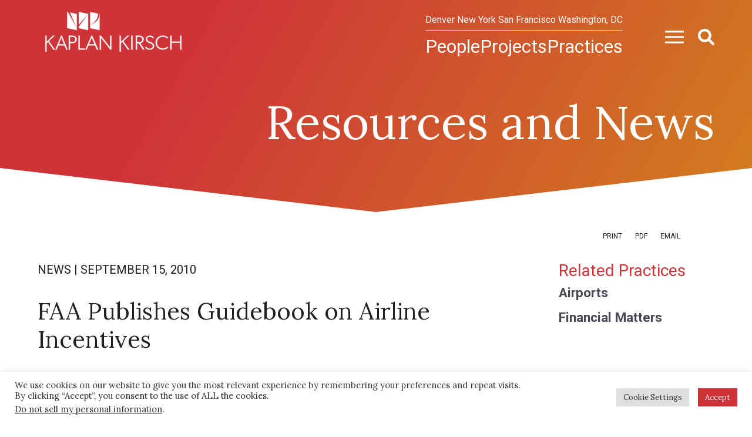

--- FILE ---
content_type: text/html; charset=UTF-8
request_url: https://www.kaplankirsch.com/resources-and-news/faa-publishes-guidebook-on-airline-incentives/
body_size: 11551
content:
<!DOCTYPE html><html lang="en-US"><head ><meta charset="UTF-8" /><meta name="viewport" content="width=device-width, initial-scale=1" /><meta name='robots' content='index, follow, max-image-preview:large, max-snippet:-1, max-video-preview:-1' /> <!-- This site is optimized with the Yoast SEO plugin v25.9 - https://yoast.com/wordpress/plugins/seo/ --><link media="all" href="https://www.kaplankirsch.com/wp-content/cache/autoptimize/css/autoptimize_be12d681e2fcca743f04fe364261e641.css" rel="stylesheet"><title>FAA Publishes Guidebook on Airline Incentives | Kaplan Kirsch LLP</title><meta name="description" content="Kaplan Kirsch&#039;s Resources and News is a valuable resource for staying up-to-date with legal developments in transportation, infrastructure, and energy. Featuring publications, presentations, and news articles, we showcase our expertise and commitment to delivering innovative solutions to our clients." /><link rel="canonical" href="https://www.kaplankirsch.com/resources-and-news/faa-publishes-guidebook-on-airline-incentives/" /><meta property="og:locale" content="en_US" /><meta property="og:type" content="article" /><meta property="og:title" content="FAA Publishes Guidebook on Airline Incentives | Kaplan Kirsch LLP" /><meta property="og:description" content="Kaplan Kirsch&#039;s Resources and News is a valuable resource for staying up-to-date with legal developments in transportation, infrastructure, and energy. Featuring publications, presentations, and news articles, we showcase our expertise and commitment to delivering innovative solutions to our clients." /><meta property="og:url" content="https://www.kaplankirsch.com/resources-and-news/faa-publishes-guidebook-on-airline-incentives/" /><meta property="og:site_name" content="Kaplan Kirsch LLP" /><meta property="article:published_time" content="2010-09-15T00:00:00+00:00" /><meta property="article:modified_time" content="2022-10-26T00:37:39+00:00" /><meta name="author" content="contentpilot" /><meta name="twitter:card" content="summary_large_image" /> <script type="application/ld+json" class="yoast-schema-graph">{"@context":"https://schema.org","@graph":[{"@type":"Article","@id":"https://www.kaplankirsch.com/resources-and-news/faa-publishes-guidebook-on-airline-incentives/#article","isPartOf":{"@id":"https://www.kaplankirsch.com/resources-and-news/faa-publishes-guidebook-on-airline-incentives/"},"author":{"name":"contentpilot","@id":"https://www.kaplankirsch.com/#/schema/person/3c3ca6290702c125fc0d1beb5f4d8f99"},"headline":"FAA Publishes Guidebook on Airline Incentives","datePublished":"2010-09-15T00:00:00+00:00","dateModified":"2022-10-26T00:37:39+00:00","mainEntityOfPage":{"@id":"https://www.kaplankirsch.com/resources-and-news/faa-publishes-guidebook-on-airline-incentives/"},"wordCount":73,"publisher":{"@id":"https://www.kaplankirsch.com/#organization"},"articleSection":["News"],"inLanguage":"en-US"},{"@type":"WebPage","@id":"https://www.kaplankirsch.com/resources-and-news/faa-publishes-guidebook-on-airline-incentives/","url":"https://www.kaplankirsch.com/resources-and-news/faa-publishes-guidebook-on-airline-incentives/","name":"FAA Publishes Guidebook on Airline Incentives | Kaplan Kirsch LLP","isPartOf":{"@id":"https://www.kaplankirsch.com/#website"},"datePublished":"2010-09-15T00:00:00+00:00","dateModified":"2022-10-26T00:37:39+00:00","description":"Kaplan Kirsch's Resources and News is a valuable resource for staying up-to-date with legal developments in transportation, infrastructure, and energy. Featuring publications, presentations, and news articles, we showcase our expertise and commitment to delivering innovative solutions to our clients.","breadcrumb":{"@id":"https://www.kaplankirsch.com/resources-and-news/faa-publishes-guidebook-on-airline-incentives/#breadcrumb"},"inLanguage":"en-US","potentialAction":[{"@type":"ReadAction","target":["https://www.kaplankirsch.com/resources-and-news/faa-publishes-guidebook-on-airline-incentives/"]}]},{"@type":"BreadcrumbList","@id":"https://www.kaplankirsch.com/resources-and-news/faa-publishes-guidebook-on-airline-incentives/#breadcrumb","itemListElement":[{"@type":"ListItem","position":1,"name":"Home","item":"https://www.kaplankirsch.com/"},{"@type":"ListItem","position":2,"name":"Resources and News","item":"https://www.kaplankirsch.com/resources-and-news/"},{"@type":"ListItem","position":3,"name":"FAA Publishes Guidebook on Airline Incentives"}]},{"@type":"WebSite","@id":"https://www.kaplankirsch.com/#website","url":"https://www.kaplankirsch.com/","name":"Kaplan Kirsch LLP","description":"","publisher":{"@id":"https://www.kaplankirsch.com/#organization"},"potentialAction":[{"@type":"SearchAction","target":{"@type":"EntryPoint","urlTemplate":"https://www.kaplankirsch.com/?s={search_term_string}"},"query-input":{"@type":"PropertyValueSpecification","valueRequired":true,"valueName":"search_term_string"}}],"inLanguage":"en-US"},{"@type":"Organization","@id":"https://www.kaplankirsch.com/#organization","name":"Kaplan Kirsch LLP","url":"https://www.kaplankirsch.com/","logo":{"@type":"ImageObject","inLanguage":"en-US","@id":"https://www.kaplankirsch.com/#/schema/logo/image/","url":"https://www.kaplankirsch.com/wp-content/uploads/2024/06/Kaplan-Kirsch-white-text-website.png","contentUrl":"https://www.kaplankirsch.com/wp-content/uploads/2024/06/Kaplan-Kirsch-white-text-website.png","width":400,"height":70,"caption":"Kaplan Kirsch LLP"},"image":{"@id":"https://www.kaplankirsch.com/#/schema/logo/image/"}},{"@type":"Person","@id":"https://www.kaplankirsch.com/#/schema/person/3c3ca6290702c125fc0d1beb5f4d8f99","name":"contentpilot","image":{"@type":"ImageObject","inLanguage":"en-US","@id":"https://www.kaplankirsch.com/#/schema/person/image/","url":"https://secure.gravatar.com/avatar/21e746fb85f757de67613683bef72211?s=96&d=mm&r=g","contentUrl":"https://secure.gravatar.com/avatar/21e746fb85f757de67613683bef72211?s=96&d=mm&r=g","caption":"contentpilot"},"sameAs":["https://www.contentpilot.com","contentpilot"]}]}</script> <!-- / Yoast SEO plugin. --><link rel='dns-prefetch' href='//cdnjs.cloudflare.com' /><link rel='dns-prefetch' href='//fonts.googleapis.com' /><link rel='stylesheet' id='kaplan-kirsch-fonts-css' href='//fonts.googleapis.com/css2?family=Lora&#038;family=Roboto:wght@100;400;700&#038;display=swap' type='text/css' media='all' /> <script type="text/javascript" src="https://www.kaplankirsch.com/wp-includes/js/jquery/jquery.min.js?ver=3.7.1" id="jquery-core-js"></script> <script type="text/javascript" src="https://cdnjs.cloudflare.com/polyfill/v3/polyfill.min.js?features=default%2CArray.prototype.find%2CArray.prototype.includes%2CPromise%2CObject.assign%2CObject.entries&amp;ver=2.2.8" id="algolia-polyfill-js"></script> <script type="text/javascript" id="cookie-law-info-js-extra">/* <![CDATA[ */
var Cli_Data = {"nn_cookie_ids":["CookieLawInfoConsent","cookielawinfo-checkbox-advertisement","guest_id","__cf_bm","cookielawinfo-checkbox-unclassified","ads\/ga-audiences","_ga","_ga_#"],"cookielist":[],"non_necessary_cookies":{"necessary":["CookieLawInfoConsent","__cf_bm"],"analytics":["_ga","_ga_#"],"advertisement":["guest_id","ads\/ga-audiences"]},"ccpaEnabled":"1","ccpaRegionBased":"","ccpaBarEnabled":"1","strictlyEnabled":["necessary","obligatoire"],"ccpaType":"ccpa_gdpr","js_blocking":"1","custom_integration":"","triggerDomRefresh":"","secure_cookies":""};
var cli_cookiebar_settings = {"animate_speed_hide":"500","animate_speed_show":"500","background":"#FFF","border":"#b1a6a6c2","border_on":"","button_1_button_colour":"#ce3338","button_1_button_hover":"#a5292d","button_1_link_colour":"#fff","button_1_as_button":"1","button_1_new_win":"","button_2_button_colour":"#333","button_2_button_hover":"#292929","button_2_link_colour":"#444","button_2_as_button":"","button_2_hidebar":"","button_3_button_colour":"#dedfe0","button_3_button_hover":"#b2b2b3","button_3_link_colour":"#333333","button_3_as_button":"1","button_3_new_win":"","button_4_button_colour":"#dedfe0","button_4_button_hover":"#b2b2b3","button_4_link_colour":"#333333","button_4_as_button":"1","button_7_button_colour":"#ce3338","button_7_button_hover":"#a5292d","button_7_link_colour":"#fff","button_7_as_button":"1","button_7_new_win":"","font_family":"inherit","header_fix":"","notify_animate_hide":"1","notify_animate_show":"","notify_div_id":"#cookie-law-info-bar","notify_position_horizontal":"right","notify_position_vertical":"bottom","scroll_close":"","scroll_close_reload":"","accept_close_reload":"","reject_close_reload":"","showagain_tab":"","showagain_background":"#fff","showagain_border":"#000","showagain_div_id":"#cookie-law-info-again","showagain_x_position":"100px","text":"#333333","show_once_yn":"","show_once":"10000","logging_on":"","as_popup":"","popup_overlay":"1","bar_heading_text":"","cookie_bar_as":"banner","popup_showagain_position":"bottom-right","widget_position":"left"};
var log_object = {"ajax_url":"https:\/\/www.kaplankirsch.com\/wp-admin\/admin-ajax.php"};
/* ]]> */</script> <script type="text/javascript" id="cookie-law-info-ccpa-js-extra">/* <![CDATA[ */
var ccpa_data = {"opt_out_prompt":"Do you really wish to opt out?","opt_out_confirm":"Confirm","opt_out_cancel":"Cancel"};
/* ]]> */</script> <script type="text/javascript" id="wp-util-js-extra">/* <![CDATA[ */
var _wpUtilSettings = {"ajax":{"url":"\/wp-admin\/admin-ajax.php"}};
/* ]]> */</script> <!-- Google tag (gtag.js) --> <script type="text/plain" data-cli-class="cli-blocker-script"  data-cli-script-type="analytics" data-cli-block="true"  data-cli-element-position="head" async src="https://www.googletagmanager.com/gtag/js?id=G-ZFB80C8SC3"></script> <script type="text/plain" data-cli-class="cli-blocker-script"  data-cli-script-type="analytics" data-cli-block="true"  data-cli-element-position="head">window.dataLayer = window.dataLayer || [];
  function gtag(){dataLayer.push(arguments);}
  gtag('js', new Date());

  gtag('config', 'G-ZFB80C8SC3');</script> <meta name="google-site-verification" content="ZvKlVb_SJc_TzylGGC3V2gC-GoKfehPxBfq5gX5l7Eo" /><script type="text/javascript">var algolia = {"debug":false,"application_id":"X66SYOEHY6","search_api_key":"a37f906baeca1194de2c0cff03aa94bc","query":"","autocomplete":{"sources":[{"index_id":"searchable_posts","index_name":"kaplankirsch_production_searchable_posts","label":"All posts","admin_name":"All posts","position":10,"max_suggestions":5,"tmpl_suggestion":"autocomplete-post-suggestion","enabled":true}],"input_selector":"input[name='s']:not('.no-autocomplete')"},"indices":{"searchable_posts":{"name":"kaplankirsch_production_searchable_posts","id":"searchable_posts","enabled":true,"replicas":[{"name":"kaplankirsch_production_searchable_posts_post_date_desc"},{"name":"kaplankirsch_production_searchable_posts_last_name_asc"}]}}};</script><link rel="icon" href="https://www.kaplankirsch.com/wp-content/uploads/2022/06/favicon-16x16-1.png" sizes="32x32" /><link rel="icon" href="https://www.kaplankirsch.com/wp-content/uploads/2022/06/favicon-16x16-1.png" sizes="192x192" /><link rel="apple-touch-icon" href="https://www.kaplankirsch.com/wp-content/uploads/2022/06/favicon-16x16-1.png" /><meta name="msapplication-TileImage" content="https://www.kaplankirsch.com/wp-content/uploads/2022/06/favicon-16x16-1.png" /></head><body class="post-template-default single single-post postid-2300 single-format-standard wp-custom-logo wp-embed-responsive content-sidebar genesis-breadcrumbs-hidden"><div class="site-container"><ul class="genesis-skip-link" role="navigation" aria-label="Skip links navigation menu"><li role="presentation"><a href="#genesis-content" class="screen-reader-shortcut"> Skip to content</a></li><li role="presentation"><a href="#genesis-sidebar-primary" class="screen-reader-shortcut"> Skip to primary sidebar</a></li></ul><header class="site-header"><div class="wrap"><div class="title-area"><figure class="site-title"><a href="https://www.kaplankirsch.com/" class="custom-logo-alt-link" rel="home"><img width="400" height="70" src="https://www.kaplankirsch.com/wp-content/uploads/2024/06/Kaplan-Kirsch-all-white-website.png" class="custom-logo" alt="Kaplan Kirsch LLP" itemprop="logo" decoding="async" srcset="https://www.kaplankirsch.com/wp-content/uploads/2024/06/Kaplan-Kirsch-all-white-website.png 400w, https://www.kaplankirsch.com/wp-content/uploads/2024/06/Kaplan-Kirsch-all-white-website-300x53.png 300w" sizes="(max-width: 400px) 100vw, 400px" /></a><a href="https://www.kaplankirsch.com/" class="custom-logo-link" rel="home"><img width="400" height="70" src="https://www.kaplankirsch.com/wp-content/uploads/2024/06/Kaplan-Kirsch-white-text-website.png" class="custom-logo" alt="Kaplan Kirsch LLP" decoding="async" srcset="https://www.kaplankirsch.com/wp-content/uploads/2024/06/Kaplan-Kirsch-white-text-website.png 400w, https://www.kaplankirsch.com/wp-content/uploads/2024/06/Kaplan-Kirsch-white-text-website-300x53.png 300w" sizes="(max-width: 400px) 100vw, 400px" /></a></figure></div><div class="widget-area header-widget-area"><div class="menu-wrap"><nav class="nav-offices"><ul id="menu-locations" class="menu genesis-nav-menu menu-office"><li id="menu-item-1253" class="menu-item menu-item-type-post_type menu-item-object-poa_office menu-item-1253"><a href="https://www.kaplankirsch.com/locations/denver/"><span >Denver</span></a></li><li id="menu-item-1251" class="menu-item menu-item-type-post_type menu-item-object-poa_office menu-item-1251"><a href="https://www.kaplankirsch.com/locations/new-york/"><span >New York</span></a></li><li id="menu-item-1249" class="menu-item menu-item-type-post_type menu-item-object-poa_office menu-item-1249"><a href="https://www.kaplankirsch.com/locations/san-francisco/"><span >San Francisco</span></a></li><li id="menu-item-1252" class="menu-item menu-item-type-post_type menu-item-object-poa_office menu-item-1252"><a href="https://www.kaplankirsch.com/locations/washington-dc/"><span >Washington, DC</span></a></li></ul></nav><nav class="nav-primary" aria-label="Primary Navigation Menu" id="genesis-nav-primary"><ul id="menu-main-menu" class="menu genesis-nav-menu menu-primary"><li id="menu-item-656" class="menu-item menu-item-type-post_type_archive menu-item-object-poa_person menu-item-656"><a href="https://www.kaplankirsch.com/people/"><span >People</span></a></li><li id="menu-item-1499" class="menu-item menu-item-type-post_type_archive menu-item-object-kkr_project menu-item-1499"><a href="https://www.kaplankirsch.com/projects/"><span >Projects</span></a></li><li id="menu-item-655" class="menu-item menu-item-type-post_type_archive menu-item-object-poa_practice menu-item-655"><a href="https://www.kaplankirsch.com/practices/"><span >Practices</span></a></li></ul></nav></div><div class="overlay-button overlay-button-menu"><button id="overlay_menu_open" class="overlay_menu_open" aria-label="Open global navigation"><svg id="Group_6" data-name="Group 6" xmlns="http://www.w3.org/2000/svg" width="30.172" height="20.114" viewBox="0 0 30.172 20.114"> <rect id="Rectangle_6" data-name="Rectangle 6" width="30.172" height="2.873" transform="translate(0 8.62)" fill="#fff"/> <rect id="Rectangle_7" data-name="Rectangle 7" width="30.172" height="2.873" fill="#fff"/> <rect id="Rectangle_8" data-name="Rectangle 8" width="30.172" height="2.873" transform="translate(0 17.241)" fill="#fff"/> </svg> </button><button id="overlay_menu_close" class="overlay_menu_close" aria-label="Close global navigation"><svg xmlns="http://www.w3.org/2000/svg" width="21.4" height="21.399" viewBox="0 0 21.4 21.399"> <g id="Group_1473" data-name="Group 1473" transform="translate(-1801.322 -36.322)"> <rect id="Rectangle_7" data-name="Rectangle 7" width="26.631" height="3.631" transform="translate(1801.322 55.154) rotate(-45)" fill="#fff"/> <rect id="Rectangle_33" data-name="Rectangle 33" width="26.632" height="3.632" transform="translate(1803.89 36.322) rotate(45)" fill="#fff"/> </g> </svg> </button></div><div class="overlay-button overlay-button-search"><button id="overlay_search_open" class="overlay_search_open" aria-label="Open global search"><svg xmlns="http://www.w3.org/2000/svg" width="21.4" height="21.4" viewBox="0 0 512 512"><!--! Font Awesome Pro 6.1.1 by @fontawesome - https://fontawesome.com License - https://fontawesome.com/license (Commercial License) Copyright 2022 Fonticons, Inc. --><path fill="#fff" d="M500.3 443.7l-119.7-119.7c27.22-40.41 40.65-90.9 33.46-144.7C401.8 87.79 326.8 13.32 235.2 1.723C99.01-15.51-15.51 99.01 1.724 235.2c11.6 91.64 86.08 166.7 177.6 178.9c53.8 7.189 104.3-6.236 144.7-33.46l119.7 119.7c15.62 15.62 40.95 15.62 56.57 0C515.9 484.7 515.9 459.3 500.3 443.7zM79.1 208c0-70.58 57.42-128 128-128s128 57.42 128 128c0 70.58-57.42 128-128 128S79.1 278.6 79.1 208z"/></svg></button><button id="overlay_search_close" class="overlay_search_close" aria-label="Close global search"><svg xmlns="http://www.w3.org/2000/svg" width="21.4" height="21.399" viewBox="0 0 21.4 21.399"> <g id="Group_1473" data-name="Group 1473" transform="translate(-1801.322 -36.322)"> <rect id="Rectangle_7" data-name="Rectangle 7" width="26.631" height="3.631" transform="translate(1801.322 55.154) rotate(-45)" fill="#fff"/> <rect id="Rectangle_33" data-name="Rectangle 33" width="26.632" height="3.632" transform="translate(1803.89 36.322) rotate(45)" fill="#fff"/> </g> </svg> </button></div></div></div></header><section class="page-header" id="page-header" role="banner" aria-label="Page header"><div class="wrap"><h1 class="archive-title">Resources and News</h1></div></section><div class="site-inner"><section id="page-tools-696b27dfe3cac" class="page-tools" role="banner" aria-label="Page tools 696b27dfe3cef"><a href="https://www.kaplankirsch.com/resources-and-news/faa-publishes-guidebook-on-airline-incentives/?print=true" class="tool tool-print" rel="nofollow" aria-label="Print this page" title="Print this page">Print</a><button class="tool tool-pdf tool-pdf-cloud cp-download-pdf" aria-label="Print to PDF" title="Print to PDF">PDF</button><a href="#" class="tool tool-email" rel="nofollow" aria-label="Share this page" title="Share this page">Email</a></section><div class="content-sidebar-wrap"><main class="content" id="genesis-content"><article class="post-2300 post type-post status-publish format-standard category-news poa_published_year_taxonomy-585 entry" aria-label="Resources and News: FAA Publishes Guidebook on Airline Incentives" id="overview"><div class="insights-header"><div class="insights-meta"><span class="category">News</span><span class="separator"> | </span><span class="date">September 15, 2010</span></div><h1 class="entry-title">FAA Publishes Guidebook on Airline Incentives</h1></div><div class="entry-content"><p>On September 15, 2010, the Federal Aviation Administration published the<strong>&nbsp;</strong><em>Air Carrier Incentive Program Guidebook:&nbsp;&nbsp;A Reference for Airport Sponsors</em>.&nbsp;&nbsp;The Guidebook summarizes the FAA&#8217;s position on the specific steps that airport sponsors can take to provide incentives to airlines for new service.&nbsp;&nbsp;The Guidebook includes hypothetical examples and Q&amp;As explaining its position on permissible and impermissible incentives.&nbsp;</p></div><footer class="entry-footer"></footer></article></main><aside class="sidebar sidebar-primary widget-area" aria-label="Primary Sidebar" id="genesis-sidebar-primary"><h2 class="genesis-sidebar-title screen-reader-text">Primary Sidebar</h2><section id="practices" class="related stack attached-practice" aria-label="Related Practices"><h3 class="related-title">Related Practices</h3><div class="related-content"><ul role="list"><li class="practice-card" role="listitem"><a class="practice-card__link" href="https://www.kaplankirsch.com/practices/airports/"><div class="practice-card__content"><h4 class="practice-card__name">Airports</h4></div></a></li><li class="practice-card" role="listitem"><a class="practice-card__link" href="https://www.kaplankirsch.com/practices/airports/financial-matters/"><div class="practice-card__content"><h4 class="practice-card__name">Financial Matters</h4></div></a></li></ul></div></section></aside></div></div><button class="back-to-top" aria-label="Back to Top" aria-hidden="true" tabindex="-1"><svg xmlns="http://www.w3.org/2000/svg" width="52" height="38.778" viewBox="0 0 52 38.778"> <g id="Group_2218" data-name="Group 2218" transform="translate(-904.917 -427.086)"> <path id="Path_2969" data-name="Path 2969" d="M955.917,438.5v13.636h-50V438.5" transform="translate(0 12.727)" fill="none" stroke="#595b5d" stroke-width="2"/> <path id="Path_2970" data-name="Path 2970" d="M910.917,442.136,924.553,428.5l13.636,13.636" transform="translate(6.364 0)" fill="none" stroke="#595b5d" stroke-width="2"/> <line id="Line_135" data-name="Line 135" y1="29.545" transform="translate(930.917 428.5)" fill="none" stroke="#595b5d" stroke-width="2"/> </g> </svg> </button><footer class="site-footer"><div class="wrap"><div class="footer-tagline">projects that keep life moving<sup>&reg;</sup></div><div class="footer-social"><section id="social-media-696b27dfe7d76" class="social-media" aria-label="Social media profiles 696b27dfe7d85"><div class="wrap"><ul><li class="social-media-item linkedin"><a href="https://www.linkedin.com/company/kaplan-kirsch-llp" class="social-media-link" aria-label="Linkedin" target="_self"><span class="icon fab fa-linkedin-in"></span></a></li><li class="social-media-item youtube"><a href="https://www.youtube.com/channel/UCa66F-Hftg3PNEhsj6nKNgQ" class="social-media-link" aria-label="Youtube" target="_self"><span class="icon fab fa-youtube"></span></a></li></ul></div></section></div><div class="footer-navigation footer-menu"><nav class="nav-footer"><ul id="menu-footer-menu" class="menu genesis-nav-menu menu-footer"><li id="menu-item-1058" class="menu-item menu-item-type-post_type menu-item-object-page menu-item-1058"><a href="https://www.kaplankirsch.com/sitemap/"><span >Sitemap</span></a></li><li id="menu-item-1059" class="menu-item menu-item-type-post_type menu-item-object-page menu-item-1059"><a href="https://www.kaplankirsch.com/disclaimer/"><span >Disclaimer</span></a></li><li id="menu-item-1300" class="menu-item menu-item-type-post_type menu-item-object-page menu-item-1300"><a href="/locations/"><span >Contact</span></a></li><li id="menu-item-1301" class="menu-item menu-item-type-post_type menu-item-object-page menu-item-1301"><a href="https://www.kaplankirsch.com/subscribe/"><span >Subscribe</span></a></li><li id="menu-item-5126" class="menu-item menu-item-type-post_type menu-item-object-page menu-item-privacy-policy menu-item-5126"><a rel="privacy-policy" href="https://www.kaplankirsch.com/privacy-policy/"><span >Privacy Policy</span></a></li></ul></nav></div><div class="footer-offices footer-menu"><nav class="nav-offices"><ul id="menu-locations-1" class="menu genesis-nav-menu menu-offices"><li class="menu-item menu-item-type-post_type menu-item-object-poa_office menu-item-1253"><a href="https://www.kaplankirsch.com/locations/denver/"><span >Denver</span></a></li><li class="menu-item menu-item-type-post_type menu-item-object-poa_office menu-item-1251"><a href="https://www.kaplankirsch.com/locations/new-york/"><span >New York</span></a></li><li class="menu-item menu-item-type-post_type menu-item-object-poa_office menu-item-1249"><a href="https://www.kaplankirsch.com/locations/san-francisco/"><span >San Francisco</span></a></li><li class="menu-item menu-item-type-post_type menu-item-object-poa_office menu-item-1252"><a href="https://www.kaplankirsch.com/locations/washington-dc/"><span >Washington, DC</span></a></li></ul></nav></div><div class="footer-logo"><a href="https://www.kaplankirsch.com/" class="custom-logo-link" rel="home"><img width="400" height="70" src="https://www.kaplankirsch.com/wp-content/uploads/2024/06/Kaplan-Kirsch-white-text-website.png" class="custom-logo" alt="Kaplan Kirsch LLP" decoding="async" srcset="https://www.kaplankirsch.com/wp-content/uploads/2024/06/Kaplan-Kirsch-white-text-website.png 400w, https://www.kaplankirsch.com/wp-content/uploads/2024/06/Kaplan-Kirsch-white-text-website-300x53.png 300w" sizes="(max-width: 400px) 100vw, 400px" /></a></div><div class="footer-credits"><div class="copyright"> <span class="name">&#xA9;&nbsp;2026 Kaplan Kirsch LLP </span> <span class="cplogo name">Site by <span class="powered-by"><a href="https://www.contentpilot.com/?utm_source=credits&#038;utm_medium=web&#038;utm_campaign=https://www.kaplankirsch.com" class="trackback" target="_blank" rel="noopener" aria-label="Powered by Content Pilot"><svg xmlns="http://www.w3.org/2000/svg" viewBox="0 0 77.4 74.3"  width="32" height="32"> <g> <g> <path fill="#625D9C" d="M38.3,11.9c-13.9,0-25.2,11.3-25.2,25.2s11.3,25.2,25.2,25.2c13.9,0,25.2-11.3,25.2-25.2S52.3,11.9,38.3,11.9
 z M43.1,48.6c-1.5,0.6-3.2,1-5.2,1c-1.8,0-3.5-0.3-4.9-0.9c-1.5-0.6-2.7-1.5-3.7-2.6c-1-1.1-1.8-2.4-2.3-3.9
 C26.3,40.6,26,39,26,37.2c0-1.8,0.3-3.5,0.9-5c0.6-1.5,1.5-2.8,2.6-3.9c1.1-1.1,2.4-2,4-2.6c1.6-0.6,3.3-0.9,5.1-0.9
 c0.9,0,1.8,0.1,2.6,0.2c0.8,0.2,1.6,0.4,2.3,0.7c0.7,0.3,1.3,0.6,1.9,1c0.6,0.4,1.1,0.8,1.6,1.3l-1.9,2.5
 c-0.1,0.2-0.3,0.3-0.4,0.4c-0.2,0.1-0.4,0.2-0.7,0.2c-0.2,0-0.4,0-0.6-0.1c-0.2-0.1-0.4-0.2-0.6-0.3c-0.2-0.1-0.4-0.3-0.7-0.4
 c-0.2-0.1-0.5-0.3-0.8-0.4c-0.3-0.1-0.7-0.2-1.1-0.3c-0.4-0.1-1-0.1-1.5-0.1c-1,0-2,0.2-2.8,0.5c-0.8,0.4-1.6,0.9-2.2,1.5
 c-0.6,0.7-1.1,1.5-1.4,2.4c-0.3,1-0.5,2-0.5,3.2c0,1.2,0.2,2.3,0.5,3.3c0.3,1,0.8,1.8,1.4,2.4c0.6,0.7,1.3,1.2,2,1.5
 c0.8,0.3,1.6,0.5,2.5,0.5c0.5,0,1,0,1.4-0.1c0.4,0,0.8-0.1,1.2-0.3c0.4-0.1,0.7-0.3,1-0.5c0.3-0.2,0.7-0.4,1-0.7
 c0.1-0.1,0.3-0.2,0.4-0.3c0.2-0.1,0.3-0.1,0.5-0.1c0.1,0,0.3,0,0.4,0.1c0.1,0,0.3,0.1,0.4,0.3l2.2,2.3
 C45.8,47,44.5,47.9,43.1,48.6z M47.4,42v-3h-10c-1.2,0-2.1-0.9-2.1-2.1c0-1.2,0.9-2.1,2.1-2.1h10v-3l6.1,5.1L47.4,42z"/> <g> <path fill="#625D9C" d="M38.3,71.9c-19.2,0-34.8-15.6-34.8-34.8S19.2,2.3,38.3,2.3s34.8,15.6,34.8,34.8S57.5,71.9,38.3,71.9z
 M38.3,6.7C21.6,6.7,7.9,20.4,7.9,37.1s13.6,30.4,30.4,30.4s30.4-13.6,30.4-30.4S55.1,6.7,38.3,6.7z"/> </g> </g> </g> </svg> </a></span></span></div></div></div></footer></div><!--googleoff: all--><div id="cookie-law-info-bar" data-nosnippet="true"><span><div class="cli-bar-container cli-style-v2"><div class="cli-bar-message">We use cookies on our website to give you the most relevant experience by remembering your preferences and repeat visits. By clicking “Accept”, you consent to the use of ALL the cookies.</br><div class="wt-cli-ccpa-element"> <a style="color:#333333" class="wt-cli-ccpa-opt-out">Do not sell my personal information</a>.</div></div><div class="cli-bar-btn_container"><a role='button' class="medium cli-plugin-button cli-plugin-main-button cli_settings_button" style="margin:0px 10px 0px 5px">Cookie Settings</a><a role='button' data-cli_action="accept" id="cookie_action_close_header" class="medium cli-plugin-button cli-plugin-main-button cookie_action_close_header cli_action_button wt-cli-accept-btn">Accept</a></div></div></span></div><div id="cookie-law-info-again" data-nosnippet="true"><span id="cookie_hdr_showagain">Manage consent</span></div><div class="cli-modal" data-nosnippet="true" id="cliSettingsPopup" tabindex="-1" role="dialog" aria-labelledby="cliSettingsPopup" aria-hidden="true"><div class="cli-modal-dialog" role="document"><div class="cli-modal-content cli-bar-popup"> <button type="button" class="cli-modal-close" id="cliModalClose"> <svg class="" viewBox="0 0 24 24"><path d="M19 6.41l-1.41-1.41-5.59 5.59-5.59-5.59-1.41 1.41 5.59 5.59-5.59 5.59 1.41 1.41 5.59-5.59 5.59 5.59 1.41-1.41-5.59-5.59z"></path><path d="M0 0h24v24h-24z" fill="none"></path></svg> <span class="wt-cli-sr-only">Close</span> </button><div class="cli-modal-body"><div class="cli-container-fluid cli-tab-container"><div class="cli-row"><div class="cli-col-12 cli-align-items-stretch cli-px-0"><div class="cli-privacy-overview"><h4>Privacy Overview</h4><div class="cli-privacy-content"><div class="cli-privacy-content-text">This website uses cookies to improve your experience while you navigate through the website. Out of these, the cookies that are categorized as necessary are stored on your browser as they are essential for the working of basic functionalities of the website. We also use third-party cookies that help us analyze and understand how you use this website. These cookies will be stored in your browser only with your consent. You also have the option to opt-out of these cookies. But opting out of some of these cookies may affect your browsing experience.</div></div> <a class="cli-privacy-readmore" aria-label="Show more" role="button" data-readmore-text="Show more" data-readless-text="Show less"></a></div></div><div class="cli-col-12 cli-align-items-stretch cli-px-0 cli-tab-section-container"><div class="cli-tab-section"><div class="cli-tab-header"> <a role="button" tabindex="0" class="cli-nav-link cli-settings-mobile" data-target="necessary" data-toggle="cli-toggle-tab"> Necessary </a><div class="wt-cli-necessary-checkbox"> <input type="checkbox" class="cli-user-preference-checkbox"  id="wt-cli-checkbox-necessary" data-id="checkbox-necessary" checked="checked"  /> <label class="form-check-label" for="wt-cli-checkbox-necessary">Necessary</label></div> <span class="cli-necessary-caption">Always Enabled</span></div><div class="cli-tab-content"><div class="cli-tab-pane cli-fade" data-id="necessary"><div class="wt-cli-cookie-description"> Necessary cookies are absolutely essential for the website to function properly. These cookies ensure basic functionalities and security features of the website, anonymously.<table class="cookielawinfo-row-cat-table cookielawinfo-winter"><thead><tr><th class="cookielawinfo-column-1">Cookie</th><th class="cookielawinfo-column-3">Duration</th><th class="cookielawinfo-column-4">Description</th></tr></thead><tbody><tr class="cookielawinfo-row"><td class="cookielawinfo-column-1">__cf_bm</td><td class="cookielawinfo-column-3">1 hour</td><td class="cookielawinfo-column-4">This cookie, set by Cloudflare, is used to support Cloudflare Bot Management.</td></tr><tr class="cookielawinfo-row"><td class="cookielawinfo-column-1">algoliasearch-client-js</td><td class="cookielawinfo-column-3">1 year</td><td class="cookielawinfo-column-4">Necessary in order to optimize the web site's search-bar function . The cookie ensures accurate and fast search results.</td></tr><tr class="cookielawinfo-row"><td class="cookielawinfo-column-1">cookielawinfo-checkbox-advertisement</td><td class="cookielawinfo-column-3">1 year</td><td class="cookielawinfo-column-4">Set by the GDPR Cookie Consent plugin, this cookie records the user consent for the cookies in the "Advertisement" category.</td></tr><tr class="cookielawinfo-row"><td class="cookielawinfo-column-1">cookielawinfo-checkbox-analytics</td><td class="cookielawinfo-column-3">11 months</td><td class="cookielawinfo-column-4">This cookie is set by GDPR Cookie Consent plugin. The cookie is used to store the user consent for the cookies in the category "Analytics".</td></tr><tr class="cookielawinfo-row"><td class="cookielawinfo-column-1">cookielawinfo-checkbox-functional</td><td class="cookielawinfo-column-3">11 months</td><td class="cookielawinfo-column-4">The cookie is set by GDPR cookie consent to record the user consent for the cookies in the category "Functional".</td></tr><tr class="cookielawinfo-row"><td class="cookielawinfo-column-1">cookielawinfo-checkbox-necessary</td><td class="cookielawinfo-column-3">11 months</td><td class="cookielawinfo-column-4">This cookie is set by GDPR Cookie Consent plugin. The cookies is used to store the user consent for the cookies in the category "Necessary".</td></tr><tr class="cookielawinfo-row"><td class="cookielawinfo-column-1">cookielawinfo-checkbox-others</td><td class="cookielawinfo-column-3">11 months</td><td class="cookielawinfo-column-4">This cookie is set by GDPR Cookie Consent plugin. The cookie is used to store the user consent for the cookies in the category "Other.</td></tr><tr class="cookielawinfo-row"><td class="cookielawinfo-column-1">cookielawinfo-checkbox-performance</td><td class="cookielawinfo-column-3">11 months</td><td class="cookielawinfo-column-4">This cookie is set by GDPR Cookie Consent plugin. The cookie is used to store the user consent for the cookies in the category "Performance".</td></tr><tr class="cookielawinfo-row"><td class="cookielawinfo-column-1">cookielawinfo-checkbox-unclassified</td><td class="cookielawinfo-column-3">1 year</td><td class="cookielawinfo-column-4">Description is currently not available.</td></tr><tr class="cookielawinfo-row"><td class="cookielawinfo-column-1">CookieLawInfoConsent</td><td class="cookielawinfo-column-3">1 year</td><td class="cookielawinfo-column-4">CookieYes sets this cookie to record the default button state of the corresponding category and the status of CCPA. It works only in coordination with the primary cookie.</td></tr><tr class="cookielawinfo-row"><td class="cookielawinfo-column-1">viewed_cookie_policy</td><td class="cookielawinfo-column-3">11 months</td><td class="cookielawinfo-column-4">The cookie is set by the GDPR Cookie Consent plugin and is used to store whether or not user has consented to the use of cookies. It does not store any personal data.</td></tr></tbody></table></div></div></div></div><div class="cli-tab-section"><div class="cli-tab-header"> <a role="button" tabindex="0" class="cli-nav-link cli-settings-mobile" data-target="functional" data-toggle="cli-toggle-tab"> Functional </a><div class="cli-switch"> <input type="checkbox" id="wt-cli-checkbox-functional" class="cli-user-preference-checkbox"  data-id="checkbox-functional" checked='checked' /> <label for="wt-cli-checkbox-functional" class="cli-slider" data-cli-enable="Enabled" data-cli-disable="Disabled"><span class="wt-cli-sr-only">Functional</span></label></div></div><div class="cli-tab-content"><div class="cli-tab-pane cli-fade" data-id="functional"><div class="wt-cli-cookie-description"> Functional cookies help to perform certain functionalities like sharing the content of the website on social media platforms, collect feedbacks, and other third-party features.</div></div></div></div><div class="cli-tab-section"><div class="cli-tab-header"> <a role="button" tabindex="0" class="cli-nav-link cli-settings-mobile" data-target="performance" data-toggle="cli-toggle-tab"> Performance </a><div class="cli-switch"> <input type="checkbox" id="wt-cli-checkbox-performance" class="cli-user-preference-checkbox"  data-id="checkbox-performance" /> <label for="wt-cli-checkbox-performance" class="cli-slider" data-cli-enable="Enabled" data-cli-disable="Disabled"><span class="wt-cli-sr-only">Performance</span></label></div></div><div class="cli-tab-content"><div class="cli-tab-pane cli-fade" data-id="performance"><div class="wt-cli-cookie-description"> Performance cookies are used to understand and analyze the key performance indexes of the website which helps in delivering a better user experience for the visitors.</div></div></div></div><div class="cli-tab-section"><div class="cli-tab-header"> <a role="button" tabindex="0" class="cli-nav-link cli-settings-mobile" data-target="analytics" data-toggle="cli-toggle-tab"> Analytics </a><div class="cli-switch"> <input type="checkbox" id="wt-cli-checkbox-analytics" class="cli-user-preference-checkbox"  data-id="checkbox-analytics" checked='checked' /> <label for="wt-cli-checkbox-analytics" class="cli-slider" data-cli-enable="Enabled" data-cli-disable="Disabled"><span class="wt-cli-sr-only">Analytics</span></label></div></div><div class="cli-tab-content"><div class="cli-tab-pane cli-fade" data-id="analytics"><div class="wt-cli-cookie-description"> Analytical cookies are used to understand how visitors interact with the website. These cookies help provide information on metrics the number of visitors, bounce rate, traffic source, etc.<table class="cookielawinfo-row-cat-table cookielawinfo-winter"><thead><tr><th class="cookielawinfo-column-1">Cookie</th><th class="cookielawinfo-column-3">Duration</th><th class="cookielawinfo-column-4">Description</th></tr></thead><tbody><tr class="cookielawinfo-row"><td class="cookielawinfo-column-1">_ga</td><td class="cookielawinfo-column-3">1 year</td><td class="cookielawinfo-column-4">Registers a unique ID that is used to generate statistical data on how the visitor uses the web site.</td></tr><tr class="cookielawinfo-row"><td class="cookielawinfo-column-1">_ga_#</td><td class="cookielawinfo-column-3">1 year</td><td class="cookielawinfo-column-4">Used by Google Analytics to collect data on the number of times a user has visited the web site as well as dates for the first and most recent visit.</td></tr></tbody></table></div></div></div></div><div class="cli-tab-section"><div class="cli-tab-header"> <a role="button" tabindex="0" class="cli-nav-link cli-settings-mobile" data-target="advertisement" data-toggle="cli-toggle-tab"> Advertisement </a><div class="cli-switch"> <input type="checkbox" id="wt-cli-checkbox-advertisement" class="cli-user-preference-checkbox"  data-id="checkbox-advertisement" checked='checked' /> <label for="wt-cli-checkbox-advertisement" class="cli-slider" data-cli-enable="Enabled" data-cli-disable="Disabled"><span class="wt-cli-sr-only">Advertisement</span></label></div></div><div class="cli-tab-content"><div class="cli-tab-pane cli-fade" data-id="advertisement"><div class="wt-cli-cookie-description"> Advertisement cookies are used to provide visitors with relevant ads and marketing campaigns. These cookies track visitors across websites and collect information to provide customized ads.<table class="cookielawinfo-row-cat-table cookielawinfo-winter"><thead><tr><th class="cookielawinfo-column-1">Cookie</th><th class="cookielawinfo-column-3">Duration</th><th class="cookielawinfo-column-4">Description</th></tr></thead><tbody><tr class="cookielawinfo-row"><td class="cookielawinfo-column-1">ads/ga-audiences</td><td class="cookielawinfo-column-3">1 year</td><td class="cookielawinfo-column-4">Used by Google AdWords to re-engage visitors that are likely to convert to customers based on the visitor's online behavior across web sites.</td></tr><tr class="cookielawinfo-row"><td class="cookielawinfo-column-1">guest_id</td><td class="cookielawinfo-column-3">1 year 1 month</td><td class="cookielawinfo-column-4">Twitter sets this cookie to identify and track the website visitor. It registers if a user is signed in to the Twitter platform and collects information about ad preferences.</td></tr></tbody></table></div></div></div></div><div class="cli-tab-section"><div class="cli-tab-header"> <a role="button" tabindex="0" class="cli-nav-link cli-settings-mobile" data-target="others" data-toggle="cli-toggle-tab"> Others </a><div class="cli-switch"> <input type="checkbox" id="wt-cli-checkbox-others" class="cli-user-preference-checkbox"  data-id="checkbox-others" checked='checked' /> <label for="wt-cli-checkbox-others" class="cli-slider" data-cli-enable="Enabled" data-cli-disable="Disabled"><span class="wt-cli-sr-only">Others</span></label></div></div><div class="cli-tab-content"><div class="cli-tab-pane cli-fade" data-id="others"><div class="wt-cli-cookie-description"> Other uncategorized cookies are those that are being analyzed and have not been classified into a category as yet.</div></div></div></div><div class="cli-tab-section"><div class="cli-tab-header"> <a role="button" tabindex="0" class="cli-nav-link cli-settings-mobile" data-target="unclassified" data-toggle="cli-toggle-tab"> Unclassified </a><div class="cli-switch"> <input type="checkbox" id="wt-cli-checkbox-unclassified" class="cli-user-preference-checkbox"  data-id="checkbox-unclassified" /> <label for="wt-cli-checkbox-unclassified" class="cli-slider" data-cli-enable="Enabled" data-cli-disable="Disabled"><span class="wt-cli-sr-only">Unclassified</span></label></div></div><div class="cli-tab-content"><div class="cli-tab-pane cli-fade" data-id="unclassified"><div class="wt-cli-cookie-description"></div></div></div></div></div></div></div></div><div class="cli-modal-footer"><div class="wt-cli-element cli-container-fluid cli-tab-container"><div class="cli-row"><div class="cli-col-12 cli-align-items-stretch cli-px-0"><div class="cli-tab-footer wt-cli-privacy-overview-actions"> <a id="wt-cli-privacy-save-btn" role="button" tabindex="0" data-cli-action="accept" class="wt-cli-privacy-btn cli_setting_save_button wt-cli-privacy-accept-btn cli-btn">SAVE &amp; ACCEPT</a></div><div class="wt-cli-ckyes-footer-section"><div class="wt-cli-ckyes-brand-logo">Powered by <a href="https://www.cookieyes.com/"><img src="https://www.kaplankirsch.com/wp-content/plugins/cookie-law-info/legacy/public/images/logo-cookieyes.svg" alt="CookieYes Logo"></a></div></div></div></div></div></div></div></div></div><div class="cli-modal-backdrop cli-fade cli-settings-overlay"></div><div class="cli-modal-backdrop cli-fade cli-popupbar-overlay"></div> <!--googleon: all--> <script type="text/html" id="tmpl-kaplan-kirsch-stats"><div id="global-count">
			<# if ( data.hasManyResults ) { #>
				<span class="label">Results: </span><span class="post-type-count">{{{ data.nbHits }}}<span>
			<# } #>
			<# if ( data.hasOneResult ) { #>
				<span class="label">Result: </span><span class="post-type-count">{{{ data.nbHits }}}</span>
			<# } #>
			<# if ( data.hasNoResults ) { #>
				<span class="label">Search Results Not Found</span>
			<# } #>
			</div></script> <script type="text/html" id="tmpl-kaplan-kirsch-post"><article class="single-post-entry news-card" itemtype="http://schema.org/Article">
			<a href="{{ data.permalink }}" class="news-card__link" itemprop="url">
				<div class="title news-card__name"> 
					{{{ data.post_title }}}
				</div>
				<div class="category news-card__category">{{{ data.taxonomies.category[0] }}} | <span class="date news-card__date">{{ data.post_date_formatted }}</span></div>
			</a>
		</article></script> <script type="text/html" id="tmpl-kkrperson"><article class="single-person-entry" itemtype="http://schema.org/Article">
			<div class="touch-target entry">
				<div class="column archive-image"  style="background-image:url({{ data.practice_image_url }});background-repeat:no-repeat;">
					<a href="{{ data.permalink }}" class="entry-image">
						<# if ( data.images.medium_large ) { #>
							<img src="{{ data.images.medium_large.url }}" alt="{{ data.post_title }}" title="{{ data.post_title }}" />
							<div class="overlay"></div>
						<# } else { #>
							<img class="no-bio-image" src="/wp-content/themes/kaplan-kirsch/assets/svg/logo-watermark.svg" alt="{{ data.post_title }}" title="{{ data.post_title }}" />
							<div class="overlay"></div>
						<# } #>
					</a>
				</div>
				<div class="column name-position">
					<a href="{{ data.permalink }}" class="entry-name">
						<h2 class="entry-title" itemprop="headline">
							<span title="{{ data.post_title }}" class="entry-title-link">{{{ data._highlightResult.post_title.value }}}</span>
						</h2>
					</a>
				</div>
				<div class="column email-direct">
					<# if ( data.post_contact.poa_person_contact_email ) { #>
						<a href="mailto:{{ data.post_contact.poa_person_contact_email }}" class="entry-email">
							<div class="person-contact">
								<span class="email" title="Email">
									<span>{{{ data.post_contact.poa_person_contact_email }}}</span>
								</span>
							</div>
						</a>
					<# } #>
				</div>
			</div>
		</article></script> <script type="text/html" id="tmpl-kkrproject"><article class="single-project-entry" itemtype="http://schema.org/Article">
			<div class="project-card">
				<a href="{{ data.permalink }}" class="project-card__link">
					<# if ( data.images.medium_large ) { #>
						<div class="project-card__image" style="background-image: url({{ data.images.medium_large.url }})">
							<div class="overlay"></div>
						</div>
					<# } else { #>
						<div class="project-card__image no-image" style="background-image: url(/wp-content/themes/kaplan-kirsch/assets/svg/logo-watermark.svg)">
							<div class="overlay"></div>	
						</div>
					<# } #>
					<div class="project-card__content">
						<h3 class="project-card__name" itemprop="headline">{{{ data.post_title }}}</h3>
						<div class="project-card__location">{{{ data.project_location }}}</div>
					</div>
				</a>
			</div>
		</article></script> <script type="text/html" id="tmpl-autocomplete-post-suggestion"><#
		if ( data.post_title ) {
			data.post_title = data.post_title.replace( /(<([^>]+)>)/ig, '' );
		}
		#>
		<a class="suggestion-link" href="{{ data.permalink }}" title="{{ data.post_title }}">
			<span class="suggestion-post-title">
				{{{ data._highlightResult.post_title.value }}}
			</span>
		</a></script> <script type="text/html" id="tmpl-autocomplete-empty"><div class="autocomplete-empty">
			No results matched your query, 			<span class="empty-query">"{{ data.query }}"</span>
		</div></script> <script type="text/javascript" id="global-js-extra">/* <![CDATA[ */
var kkrOffices = {"id":"2300","container":"google-maps-2300","street":"","suite":"","city":"","state":"","zip":"","country":""};
/* ]]> */</script> <div id="overlay_menu" class="overlay-menu" role="navigation" aria-label="Primary Navigation Menu"><div class="wrap"><a href="https://www.kaplankirsch.com/" class="custom-logo-alt-link" rel="home"><img width="400" height="70" src="https://www.kaplankirsch.com/wp-content/uploads/2024/06/Kaplan-Kirsch-all-white-website.png" class="custom-logo" alt="Kaplan Kirsch LLP" itemprop="logo" decoding="async" loading="lazy" srcset="https://www.kaplankirsch.com/wp-content/uploads/2024/06/Kaplan-Kirsch-all-white-website.png 400w, https://www.kaplankirsch.com/wp-content/uploads/2024/06/Kaplan-Kirsch-all-white-website-300x53.png 300w" sizes="auto, (max-width: 400px) 100vw, 400px" /></a><nav class="nav-overlay-primary"><ul id="menu-overlay-primary-menu" class="menu genesis-nav-menu menu-primary"><li id="menu-item-6562" class="menu-item menu-item-type-post_type_archive menu-item-object-poa_person menu-item-6562"><a href="https://www.kaplankirsch.com/people/"><span>People</span></a></li><li id="menu-item-6563" class="menu-item menu-item-type-post_type_archive menu-item-object-kkr_project menu-item-6563"><a href="https://www.kaplankirsch.com/projects/"><span>Projects</span></a></li><li id="menu-item-6564" class="menu-item menu-item-type-post_type_archive menu-item-object-poa_practice menu-item-6564"><a href="https://www.kaplankirsch.com/practices/"><span>Practices</span></a></li></ul></nav><nav class="nav-secondary" aria-label="Secondary Navigation Menu"><ul id="menu-secondary-menu" class="menu genesis-nav-menu menu-secondary"><li id="menu-item-6527" class="menu-item menu-item-type-post_type menu-item-object-page menu-item-6527"><a href="https://www.kaplankirsch.com/about-us/"><span>About Us</span></a></li><li id="menu-item-1742" class="menu-item menu-item-type-post_type menu-item-object-page current_page_parent menu-item-1742"><a href="https://www.kaplankirsch.com/resources-and-news/"><span>Resources and News</span></a></li><li id="menu-item-1070" class="menu-item menu-item-type-post_type_archive menu-item-object-poa_office menu-item-1070"><a href="https://www.kaplankirsch.com/locations/"><span>Locations</span></a></li><li id="menu-item-6549" class="menu-item menu-item-type-post_type menu-item-object-page menu-item-6549"><a href="https://www.kaplankirsch.com/careers/"><span>Careers</span></a></li></ul></nav><nav class="nav-tertiary"><ul id="menu-tertiary-menu" class="menu genesis-nav-menu menu-tertiary"><li id="menu-item-1072" class="menu-item menu-item-type-post_type menu-item-object-page menu-item-1072"><a href="/locations/"><span>Contact</span></a></li><li id="menu-item-1073" class="menu-item menu-item-type-post_type menu-item-object-page menu-item-1073"><a href="https://www.kaplankirsch.com/subscribe/"><span>Subscribe</span></a></li></ul></nav><section id="social-media-696b27dff3a69" class="social-media" aria-label="Social media profiles 696b27dff3a77"><div class="wrap"><ul><li class="social-media-item linkedin"><a href="https://www.linkedin.com/company/kaplan-kirsch-llp" class="social-media-link" aria-label="Linkedin" target="_self"><span class="icon fab fa-linkedin-in"></span></a></li><li class="social-media-item youtube"><a href="https://www.youtube.com/channel/UCa66F-Hftg3PNEhsj6nKNgQ" class="social-media-link" aria-label="Youtube" target="_self"><span class="icon fab fa-youtube"></span></a></li></ul></div></section></div></div><div id="overlay_search" class="overlay-search" role="search" aria-label="Global Search Form"><div class="wrap"><form id="search-form-696b27dff3e5f" class="search-form" method="get" action="https://www.kaplankirsch.com" role="search" aria-label="Global Autocomplete Search Form 696b27dff3e8d"><div class="search-form-widget search-form-keyword"><input itemprop="query-input" name="s" type="search" class=" search-form-query" placeholder="What can we help you find?" value="" aria-label="search input field"  /><label class="screen-reader-text">Search</label></div><input class="search-form-submit-icon" type="submit" value="&#xf002;" aria-label="Search button" /></form></div></div><!-- cping --><script defer src="https://www.kaplankirsch.com/wp-content/cache/autoptimize/js/autoptimize_b3271c142adf128f780ee469416ba306.js"></script><script>(function(){function c(){var b=a.contentDocument||a.contentWindow.document;if(b){var d=b.createElement('script');d.innerHTML="window.__CF$cv$params={r:'9bf3b0d2fc273e6e',t:'MTc2ODYzMDI0MC4wMDAwMDA='};var a=document.createElement('script');a.nonce='';a.src='/cdn-cgi/challenge-platform/scripts/jsd/main.js';document.getElementsByTagName('head')[0].appendChild(a);";b.getElementsByTagName('head')[0].appendChild(d)}}if(document.body){var a=document.createElement('iframe');a.height=1;a.width=1;a.style.position='absolute';a.style.top=0;a.style.left=0;a.style.border='none';a.style.visibility='hidden';document.body.appendChild(a);if('loading'!==document.readyState)c();else if(window.addEventListener)document.addEventListener('DOMContentLoaded',c);else{var e=document.onreadystatechange||function(){};document.onreadystatechange=function(b){e(b);'loading'!==document.readyState&&(document.onreadystatechange=e,c())}}}})();</script></body></html>

--- FILE ---
content_type: text/css
request_url: https://www.kaplankirsch.com/wp-content/cache/autoptimize/css/autoptimize_be12d681e2fcca743f04fe364261e641.css
body_size: 79221
content:
img:is([sizes="auto" i],[sizes^="auto," i]){contain-intrinsic-size:3000px 1500px}
@charset "UTF-8";.wp-block-archives{box-sizing:border-box}.wp-block-archives-dropdown label{display:block}.wp-block-avatar{line-height:0}.wp-block-avatar,.wp-block-avatar img{box-sizing:border-box}.wp-block-avatar.aligncenter{text-align:center}.wp-block-audio{box-sizing:border-box}.wp-block-audio :where(figcaption){margin-bottom:1em;margin-top:.5em}.wp-block-audio audio{min-width:300px;width:100%}.wp-block-button__link{box-sizing:border-box;cursor:pointer;display:inline-block;text-align:center;word-break:break-word}.wp-block-button__link.aligncenter{text-align:center}.wp-block-button__link.alignright{text-align:right}:where(.wp-block-button__link){border-radius:9999px;box-shadow:none;padding:calc(.667em + 2px) calc(1.333em + 2px);text-decoration:none}.wp-block-button[style*=text-decoration] .wp-block-button__link{text-decoration:inherit}.wp-block-buttons>.wp-block-button.has-custom-width{max-width:none}.wp-block-buttons>.wp-block-button.has-custom-width .wp-block-button__link{width:100%}.wp-block-buttons>.wp-block-button.has-custom-font-size .wp-block-button__link{font-size:inherit}.wp-block-buttons>.wp-block-button.wp-block-button__width-25{width:calc(25% - var(--wp--style--block-gap, .5em)*.75)}.wp-block-buttons>.wp-block-button.wp-block-button__width-50{width:calc(50% - var(--wp--style--block-gap, .5em)*.5)}.wp-block-buttons>.wp-block-button.wp-block-button__width-75{width:calc(75% - var(--wp--style--block-gap, .5em)*.25)}.wp-block-buttons>.wp-block-button.wp-block-button__width-100{flex-basis:100%;width:100%}.wp-block-buttons.is-vertical>.wp-block-button.wp-block-button__width-25{width:25%}.wp-block-buttons.is-vertical>.wp-block-button.wp-block-button__width-50{width:50%}.wp-block-buttons.is-vertical>.wp-block-button.wp-block-button__width-75{width:75%}.wp-block-button.is-style-squared,.wp-block-button__link.wp-block-button.is-style-squared{border-radius:0}.wp-block-button.no-border-radius,.wp-block-button__link.no-border-radius{border-radius:0!important}:root :where(.wp-block-button .wp-block-button__link.is-style-outline),:root :where(.wp-block-button.is-style-outline>.wp-block-button__link){border:2px solid;padding:.667em 1.333em}:root :where(.wp-block-button .wp-block-button__link.is-style-outline:not(.has-text-color)),:root :where(.wp-block-button.is-style-outline>.wp-block-button__link:not(.has-text-color)){color:currentColor}:root :where(.wp-block-button .wp-block-button__link.is-style-outline:not(.has-background)),:root :where(.wp-block-button.is-style-outline>.wp-block-button__link:not(.has-background)){background-color:initial;background-image:none}.wp-block-buttons.is-vertical{flex-direction:column}.wp-block-buttons.is-vertical>.wp-block-button:last-child{margin-bottom:0}.wp-block-buttons>.wp-block-button{display:inline-block;margin:0}.wp-block-buttons.is-content-justification-left{justify-content:flex-start}.wp-block-buttons.is-content-justification-left.is-vertical{align-items:flex-start}.wp-block-buttons.is-content-justification-center{justify-content:center}.wp-block-buttons.is-content-justification-center.is-vertical{align-items:center}.wp-block-buttons.is-content-justification-right{justify-content:flex-end}.wp-block-buttons.is-content-justification-right.is-vertical{align-items:flex-end}.wp-block-buttons.is-content-justification-space-between{justify-content:space-between}.wp-block-buttons.aligncenter{text-align:center}.wp-block-buttons:not(.is-content-justification-space-between,.is-content-justification-right,.is-content-justification-left,.is-content-justification-center) .wp-block-button.aligncenter{margin-left:auto;margin-right:auto;width:100%}.wp-block-buttons[style*=text-decoration] .wp-block-button,.wp-block-buttons[style*=text-decoration] .wp-block-button__link{text-decoration:inherit}.wp-block-buttons.has-custom-font-size .wp-block-button__link{font-size:inherit}.wp-block-button.aligncenter,.wp-block-calendar{text-align:center}.wp-block-calendar td,.wp-block-calendar th{border:1px solid;padding:.25em}.wp-block-calendar th{font-weight:400}.wp-block-calendar caption{background-color:inherit}.wp-block-calendar table{border-collapse:collapse;width:100%}.wp-block-calendar table:where(:not(.has-text-color)){color:#40464d}.wp-block-calendar table:where(:not(.has-text-color)) td,.wp-block-calendar table:where(:not(.has-text-color)) th{border-color:#ddd}.wp-block-calendar table.has-background th{background-color:inherit}.wp-block-calendar table.has-text-color th{color:inherit}:where(.wp-block-calendar table:not(.has-background) th){background:#ddd}.wp-block-categories{box-sizing:border-box}.wp-block-categories.alignleft{margin-right:2em}.wp-block-categories.alignright{margin-left:2em}.wp-block-categories.wp-block-categories-dropdown.aligncenter{text-align:center}.wp-block-categories .wp-block-categories__label{display:block;width:100%}.wp-block-code{box-sizing:border-box}.wp-block-code code{display:block;font-family:inherit;overflow-wrap:break-word;white-space:pre-wrap}.wp-block-columns{align-items:normal!important;box-sizing:border-box;display:flex;flex-wrap:wrap!important}@media (min-width:782px){.wp-block-columns{flex-wrap:nowrap!important}}.wp-block-columns.are-vertically-aligned-top{align-items:flex-start}.wp-block-columns.are-vertically-aligned-center{align-items:center}.wp-block-columns.are-vertically-aligned-bottom{align-items:flex-end}@media (max-width:781px){.wp-block-columns:not(.is-not-stacked-on-mobile)>.wp-block-column{flex-basis:100%!important}}@media (min-width:782px){.wp-block-columns:not(.is-not-stacked-on-mobile)>.wp-block-column{flex-basis:0;flex-grow:1}.wp-block-columns:not(.is-not-stacked-on-mobile)>.wp-block-column[style*=flex-basis]{flex-grow:0}}.wp-block-columns.is-not-stacked-on-mobile{flex-wrap:nowrap!important}.wp-block-columns.is-not-stacked-on-mobile>.wp-block-column{flex-basis:0;flex-grow:1}.wp-block-columns.is-not-stacked-on-mobile>.wp-block-column[style*=flex-basis]{flex-grow:0}:where(.wp-block-columns){margin-bottom:1.75em}:where(.wp-block-columns.has-background){padding:1.25em 2.375em}.wp-block-column{flex-grow:1;min-width:0;overflow-wrap:break-word;word-break:break-word}.wp-block-column.is-vertically-aligned-top{align-self:flex-start}.wp-block-column.is-vertically-aligned-center{align-self:center}.wp-block-column.is-vertically-aligned-bottom{align-self:flex-end}.wp-block-column.is-vertically-aligned-stretch{align-self:stretch}.wp-block-column.is-vertically-aligned-bottom,.wp-block-column.is-vertically-aligned-center,.wp-block-column.is-vertically-aligned-top{width:100%}.wp-block-post-comments{box-sizing:border-box}.wp-block-post-comments .alignleft{float:left}.wp-block-post-comments .alignright{float:right}.wp-block-post-comments .navigation:after{clear:both;content:"";display:table}.wp-block-post-comments .commentlist{clear:both;list-style:none;margin:0;padding:0}.wp-block-post-comments .commentlist .comment{min-height:2.25em;padding-left:3.25em}.wp-block-post-comments .commentlist .comment p{font-size:1em;line-height:1.8;margin:1em 0}.wp-block-post-comments .commentlist .children{list-style:none;margin:0;padding:0}.wp-block-post-comments .comment-author{line-height:1.5}.wp-block-post-comments .comment-author .avatar{border-radius:1.5em;display:block;float:left;height:2.5em;margin-right:.75em;margin-top:.5em;width:2.5em}.wp-block-post-comments .comment-author cite{font-style:normal}.wp-block-post-comments .comment-meta{font-size:.875em;line-height:1.5}.wp-block-post-comments .comment-meta b{font-weight:400}.wp-block-post-comments .comment-meta .comment-awaiting-moderation{display:block;margin-bottom:1em;margin-top:1em}.wp-block-post-comments .comment-body .commentmetadata{font-size:.875em}.wp-block-post-comments .comment-form-author label,.wp-block-post-comments .comment-form-comment label,.wp-block-post-comments .comment-form-email label,.wp-block-post-comments .comment-form-url label{display:block;margin-bottom:.25em}.wp-block-post-comments .comment-form input:not([type=submit]):not([type=checkbox]),.wp-block-post-comments .comment-form textarea{box-sizing:border-box;display:block;width:100%}.wp-block-post-comments .comment-form-cookies-consent{display:flex;gap:.25em}.wp-block-post-comments .comment-form-cookies-consent #wp-comment-cookies-consent{margin-top:.35em}.wp-block-post-comments .comment-reply-title{margin-bottom:0}.wp-block-post-comments .comment-reply-title :where(small){font-size:var(--wp--preset--font-size--medium,smaller);margin-left:.5em}.wp-block-post-comments .reply{font-size:.875em;margin-bottom:1.4em}.wp-block-post-comments input:not([type=submit]),.wp-block-post-comments textarea{border:1px solid #949494;font-family:inherit;font-size:1em}.wp-block-post-comments input:not([type=submit]):not([type=checkbox]),.wp-block-post-comments textarea{padding:calc(.667em + 2px)}:where(.wp-block-post-comments input[type=submit]){border:none}.wp-block-comments-pagination>.wp-block-comments-pagination-next,.wp-block-comments-pagination>.wp-block-comments-pagination-numbers,.wp-block-comments-pagination>.wp-block-comments-pagination-previous{margin-bottom:.5em;margin-right:.5em}.wp-block-comments-pagination>.wp-block-comments-pagination-next:last-child,.wp-block-comments-pagination>.wp-block-comments-pagination-numbers:last-child,.wp-block-comments-pagination>.wp-block-comments-pagination-previous:last-child{margin-right:0}.wp-block-comments-pagination .wp-block-comments-pagination-previous-arrow{display:inline-block;margin-right:1ch}.wp-block-comments-pagination .wp-block-comments-pagination-previous-arrow:not(.is-arrow-chevron){transform:scaleX(1)}.wp-block-comments-pagination .wp-block-comments-pagination-next-arrow{display:inline-block;margin-left:1ch}.wp-block-comments-pagination .wp-block-comments-pagination-next-arrow:not(.is-arrow-chevron){transform:scaleX(1)}.wp-block-comments-pagination.aligncenter{justify-content:center}.wp-block-comment-template{box-sizing:border-box;list-style:none;margin-bottom:0;max-width:100%;padding:0}.wp-block-comment-template li{clear:both}.wp-block-comment-template ol{list-style:none;margin-bottom:0;max-width:100%;padding-left:2rem}.wp-block-comment-template.alignleft{float:left}.wp-block-comment-template.aligncenter{margin-left:auto;margin-right:auto;width:-moz-fit-content;width:fit-content}.wp-block-comment-template.alignright{float:right}.wp-block-comment-date{box-sizing:border-box}.comment-awaiting-moderation{display:block;font-size:.875em;line-height:1.5}.wp-block-comment-author-name,.wp-block-comment-content,.wp-block-comment-edit-link,.wp-block-comment-reply-link{box-sizing:border-box}.wp-block-cover,.wp-block-cover-image{align-items:center;background-position:50%;box-sizing:border-box;display:flex;justify-content:center;min-height:430px;overflow:hidden;overflow:clip;padding:1em;position:relative}.wp-block-cover .has-background-dim:not([class*=-background-color]),.wp-block-cover-image .has-background-dim:not([class*=-background-color]),.wp-block-cover-image.has-background-dim:not([class*=-background-color]),.wp-block-cover.has-background-dim:not([class*=-background-color]){background-color:#000}.wp-block-cover .has-background-dim.has-background-gradient,.wp-block-cover-image .has-background-dim.has-background-gradient{background-color:initial}.wp-block-cover-image.has-background-dim:before,.wp-block-cover.has-background-dim:before{background-color:inherit;content:""}.wp-block-cover .wp-block-cover__background,.wp-block-cover .wp-block-cover__gradient-background,.wp-block-cover-image .wp-block-cover__background,.wp-block-cover-image .wp-block-cover__gradient-background,.wp-block-cover-image.has-background-dim:not(.has-background-gradient):before,.wp-block-cover.has-background-dim:not(.has-background-gradient):before{bottom:0;left:0;opacity:.5;position:absolute;right:0;top:0;z-index:1}.wp-block-cover-image.has-background-dim.has-background-dim-10 .wp-block-cover__background,.wp-block-cover-image.has-background-dim.has-background-dim-10 .wp-block-cover__gradient-background,.wp-block-cover-image.has-background-dim.has-background-dim-10:not(.has-background-gradient):before,.wp-block-cover.has-background-dim.has-background-dim-10 .wp-block-cover__background,.wp-block-cover.has-background-dim.has-background-dim-10 .wp-block-cover__gradient-background,.wp-block-cover.has-background-dim.has-background-dim-10:not(.has-background-gradient):before{opacity:.1}.wp-block-cover-image.has-background-dim.has-background-dim-20 .wp-block-cover__background,.wp-block-cover-image.has-background-dim.has-background-dim-20 .wp-block-cover__gradient-background,.wp-block-cover-image.has-background-dim.has-background-dim-20:not(.has-background-gradient):before,.wp-block-cover.has-background-dim.has-background-dim-20 .wp-block-cover__background,.wp-block-cover.has-background-dim.has-background-dim-20 .wp-block-cover__gradient-background,.wp-block-cover.has-background-dim.has-background-dim-20:not(.has-background-gradient):before{opacity:.2}.wp-block-cover-image.has-background-dim.has-background-dim-30 .wp-block-cover__background,.wp-block-cover-image.has-background-dim.has-background-dim-30 .wp-block-cover__gradient-background,.wp-block-cover-image.has-background-dim.has-background-dim-30:not(.has-background-gradient):before,.wp-block-cover.has-background-dim.has-background-dim-30 .wp-block-cover__background,.wp-block-cover.has-background-dim.has-background-dim-30 .wp-block-cover__gradient-background,.wp-block-cover.has-background-dim.has-background-dim-30:not(.has-background-gradient):before{opacity:.3}.wp-block-cover-image.has-background-dim.has-background-dim-40 .wp-block-cover__background,.wp-block-cover-image.has-background-dim.has-background-dim-40 .wp-block-cover__gradient-background,.wp-block-cover-image.has-background-dim.has-background-dim-40:not(.has-background-gradient):before,.wp-block-cover.has-background-dim.has-background-dim-40 .wp-block-cover__background,.wp-block-cover.has-background-dim.has-background-dim-40 .wp-block-cover__gradient-background,.wp-block-cover.has-background-dim.has-background-dim-40:not(.has-background-gradient):before{opacity:.4}.wp-block-cover-image.has-background-dim.has-background-dim-50 .wp-block-cover__background,.wp-block-cover-image.has-background-dim.has-background-dim-50 .wp-block-cover__gradient-background,.wp-block-cover-image.has-background-dim.has-background-dim-50:not(.has-background-gradient):before,.wp-block-cover.has-background-dim.has-background-dim-50 .wp-block-cover__background,.wp-block-cover.has-background-dim.has-background-dim-50 .wp-block-cover__gradient-background,.wp-block-cover.has-background-dim.has-background-dim-50:not(.has-background-gradient):before{opacity:.5}.wp-block-cover-image.has-background-dim.has-background-dim-60 .wp-block-cover__background,.wp-block-cover-image.has-background-dim.has-background-dim-60 .wp-block-cover__gradient-background,.wp-block-cover-image.has-background-dim.has-background-dim-60:not(.has-background-gradient):before,.wp-block-cover.has-background-dim.has-background-dim-60 .wp-block-cover__background,.wp-block-cover.has-background-dim.has-background-dim-60 .wp-block-cover__gradient-background,.wp-block-cover.has-background-dim.has-background-dim-60:not(.has-background-gradient):before{opacity:.6}.wp-block-cover-image.has-background-dim.has-background-dim-70 .wp-block-cover__background,.wp-block-cover-image.has-background-dim.has-background-dim-70 .wp-block-cover__gradient-background,.wp-block-cover-image.has-background-dim.has-background-dim-70:not(.has-background-gradient):before,.wp-block-cover.has-background-dim.has-background-dim-70 .wp-block-cover__background,.wp-block-cover.has-background-dim.has-background-dim-70 .wp-block-cover__gradient-background,.wp-block-cover.has-background-dim.has-background-dim-70:not(.has-background-gradient):before{opacity:.7}.wp-block-cover-image.has-background-dim.has-background-dim-80 .wp-block-cover__background,.wp-block-cover-image.has-background-dim.has-background-dim-80 .wp-block-cover__gradient-background,.wp-block-cover-image.has-background-dim.has-background-dim-80:not(.has-background-gradient):before,.wp-block-cover.has-background-dim.has-background-dim-80 .wp-block-cover__background,.wp-block-cover.has-background-dim.has-background-dim-80 .wp-block-cover__gradient-background,.wp-block-cover.has-background-dim.has-background-dim-80:not(.has-background-gradient):before{opacity:.8}.wp-block-cover-image.has-background-dim.has-background-dim-90 .wp-block-cover__background,.wp-block-cover-image.has-background-dim.has-background-dim-90 .wp-block-cover__gradient-background,.wp-block-cover-image.has-background-dim.has-background-dim-90:not(.has-background-gradient):before,.wp-block-cover.has-background-dim.has-background-dim-90 .wp-block-cover__background,.wp-block-cover.has-background-dim.has-background-dim-90 .wp-block-cover__gradient-background,.wp-block-cover.has-background-dim.has-background-dim-90:not(.has-background-gradient):before{opacity:.9}.wp-block-cover-image.has-background-dim.has-background-dim-100 .wp-block-cover__background,.wp-block-cover-image.has-background-dim.has-background-dim-100 .wp-block-cover__gradient-background,.wp-block-cover-image.has-background-dim.has-background-dim-100:not(.has-background-gradient):before,.wp-block-cover.has-background-dim.has-background-dim-100 .wp-block-cover__background,.wp-block-cover.has-background-dim.has-background-dim-100 .wp-block-cover__gradient-background,.wp-block-cover.has-background-dim.has-background-dim-100:not(.has-background-gradient):before{opacity:1}.wp-block-cover .wp-block-cover__background.has-background-dim.has-background-dim-0,.wp-block-cover .wp-block-cover__gradient-background.has-background-dim.has-background-dim-0,.wp-block-cover-image .wp-block-cover__background.has-background-dim.has-background-dim-0,.wp-block-cover-image .wp-block-cover__gradient-background.has-background-dim.has-background-dim-0{opacity:0}.wp-block-cover .wp-block-cover__background.has-background-dim.has-background-dim-10,.wp-block-cover .wp-block-cover__gradient-background.has-background-dim.has-background-dim-10,.wp-block-cover-image .wp-block-cover__background.has-background-dim.has-background-dim-10,.wp-block-cover-image .wp-block-cover__gradient-background.has-background-dim.has-background-dim-10{opacity:.1}.wp-block-cover .wp-block-cover__background.has-background-dim.has-background-dim-20,.wp-block-cover .wp-block-cover__gradient-background.has-background-dim.has-background-dim-20,.wp-block-cover-image .wp-block-cover__background.has-background-dim.has-background-dim-20,.wp-block-cover-image .wp-block-cover__gradient-background.has-background-dim.has-background-dim-20{opacity:.2}.wp-block-cover .wp-block-cover__background.has-background-dim.has-background-dim-30,.wp-block-cover .wp-block-cover__gradient-background.has-background-dim.has-background-dim-30,.wp-block-cover-image .wp-block-cover__background.has-background-dim.has-background-dim-30,.wp-block-cover-image .wp-block-cover__gradient-background.has-background-dim.has-background-dim-30{opacity:.3}.wp-block-cover .wp-block-cover__background.has-background-dim.has-background-dim-40,.wp-block-cover .wp-block-cover__gradient-background.has-background-dim.has-background-dim-40,.wp-block-cover-image .wp-block-cover__background.has-background-dim.has-background-dim-40,.wp-block-cover-image .wp-block-cover__gradient-background.has-background-dim.has-background-dim-40{opacity:.4}.wp-block-cover .wp-block-cover__background.has-background-dim.has-background-dim-50,.wp-block-cover .wp-block-cover__gradient-background.has-background-dim.has-background-dim-50,.wp-block-cover-image .wp-block-cover__background.has-background-dim.has-background-dim-50,.wp-block-cover-image .wp-block-cover__gradient-background.has-background-dim.has-background-dim-50{opacity:.5}.wp-block-cover .wp-block-cover__background.has-background-dim.has-background-dim-60,.wp-block-cover .wp-block-cover__gradient-background.has-background-dim.has-background-dim-60,.wp-block-cover-image .wp-block-cover__background.has-background-dim.has-background-dim-60,.wp-block-cover-image .wp-block-cover__gradient-background.has-background-dim.has-background-dim-60{opacity:.6}.wp-block-cover .wp-block-cover__background.has-background-dim.has-background-dim-70,.wp-block-cover .wp-block-cover__gradient-background.has-background-dim.has-background-dim-70,.wp-block-cover-image .wp-block-cover__background.has-background-dim.has-background-dim-70,.wp-block-cover-image .wp-block-cover__gradient-background.has-background-dim.has-background-dim-70{opacity:.7}.wp-block-cover .wp-block-cover__background.has-background-dim.has-background-dim-80,.wp-block-cover .wp-block-cover__gradient-background.has-background-dim.has-background-dim-80,.wp-block-cover-image .wp-block-cover__background.has-background-dim.has-background-dim-80,.wp-block-cover-image .wp-block-cover__gradient-background.has-background-dim.has-background-dim-80{opacity:.8}.wp-block-cover .wp-block-cover__background.has-background-dim.has-background-dim-90,.wp-block-cover .wp-block-cover__gradient-background.has-background-dim.has-background-dim-90,.wp-block-cover-image .wp-block-cover__background.has-background-dim.has-background-dim-90,.wp-block-cover-image .wp-block-cover__gradient-background.has-background-dim.has-background-dim-90{opacity:.9}.wp-block-cover .wp-block-cover__background.has-background-dim.has-background-dim-100,.wp-block-cover .wp-block-cover__gradient-background.has-background-dim.has-background-dim-100,.wp-block-cover-image .wp-block-cover__background.has-background-dim.has-background-dim-100,.wp-block-cover-image .wp-block-cover__gradient-background.has-background-dim.has-background-dim-100{opacity:1}.wp-block-cover-image.alignleft,.wp-block-cover-image.alignright,.wp-block-cover.alignleft,.wp-block-cover.alignright{max-width:420px;width:100%}.wp-block-cover-image.aligncenter,.wp-block-cover-image.alignleft,.wp-block-cover-image.alignright,.wp-block-cover.aligncenter,.wp-block-cover.alignleft,.wp-block-cover.alignright{display:flex}.wp-block-cover .wp-block-cover__inner-container,.wp-block-cover-image .wp-block-cover__inner-container{color:inherit;width:100%;z-index:1}.has-modal-open .wp-block-cover .wp-block-cover__inner-container,.has-modal-open .wp-block-cover-image .wp-block-cover__inner-container{z-index:auto}.wp-block-cover-image.is-position-top-left,.wp-block-cover.is-position-top-left{align-items:flex-start;justify-content:flex-start}.wp-block-cover-image.is-position-top-center,.wp-block-cover.is-position-top-center{align-items:flex-start;justify-content:center}.wp-block-cover-image.is-position-top-right,.wp-block-cover.is-position-top-right{align-items:flex-start;justify-content:flex-end}.wp-block-cover-image.is-position-center-left,.wp-block-cover.is-position-center-left{align-items:center;justify-content:flex-start}.wp-block-cover-image.is-position-center-center,.wp-block-cover.is-position-center-center{align-items:center;justify-content:center}.wp-block-cover-image.is-position-center-right,.wp-block-cover.is-position-center-right{align-items:center;justify-content:flex-end}.wp-block-cover-image.is-position-bottom-left,.wp-block-cover.is-position-bottom-left{align-items:flex-end;justify-content:flex-start}.wp-block-cover-image.is-position-bottom-center,.wp-block-cover.is-position-bottom-center{align-items:flex-end;justify-content:center}.wp-block-cover-image.is-position-bottom-right,.wp-block-cover.is-position-bottom-right{align-items:flex-end;justify-content:flex-end}.wp-block-cover-image.has-custom-content-position.has-custom-content-position .wp-block-cover__inner-container,.wp-block-cover.has-custom-content-position.has-custom-content-position .wp-block-cover__inner-container{margin:0}.wp-block-cover-image.has-custom-content-position.has-custom-content-position.is-position-bottom-left .wp-block-cover__inner-container,.wp-block-cover-image.has-custom-content-position.has-custom-content-position.is-position-bottom-right .wp-block-cover__inner-container,.wp-block-cover-image.has-custom-content-position.has-custom-content-position.is-position-center-left .wp-block-cover__inner-container,.wp-block-cover-image.has-custom-content-position.has-custom-content-position.is-position-center-right .wp-block-cover__inner-container,.wp-block-cover-image.has-custom-content-position.has-custom-content-position.is-position-top-left .wp-block-cover__inner-container,.wp-block-cover-image.has-custom-content-position.has-custom-content-position.is-position-top-right .wp-block-cover__inner-container,.wp-block-cover.has-custom-content-position.has-custom-content-position.is-position-bottom-left .wp-block-cover__inner-container,.wp-block-cover.has-custom-content-position.has-custom-content-position.is-position-bottom-right .wp-block-cover__inner-container,.wp-block-cover.has-custom-content-position.has-custom-content-position.is-position-center-left .wp-block-cover__inner-container,.wp-block-cover.has-custom-content-position.has-custom-content-position.is-position-center-right .wp-block-cover__inner-container,.wp-block-cover.has-custom-content-position.has-custom-content-position.is-position-top-left .wp-block-cover__inner-container,.wp-block-cover.has-custom-content-position.has-custom-content-position.is-position-top-right .wp-block-cover__inner-container{margin:0;width:auto}.wp-block-cover .wp-block-cover__image-background,.wp-block-cover video.wp-block-cover__video-background,.wp-block-cover-image .wp-block-cover__image-background,.wp-block-cover-image video.wp-block-cover__video-background{border:none;bottom:0;box-shadow:none;height:100%;left:0;margin:0;max-height:none;max-width:none;object-fit:cover;outline:none;padding:0;position:absolute;right:0;top:0;width:100%}.wp-block-cover-image.has-parallax,.wp-block-cover.has-parallax,.wp-block-cover__image-background.has-parallax,video.wp-block-cover__video-background.has-parallax{background-attachment:fixed;background-repeat:no-repeat;background-size:cover}@supports (-webkit-touch-callout:inherit){.wp-block-cover-image.has-parallax,.wp-block-cover.has-parallax,.wp-block-cover__image-background.has-parallax,video.wp-block-cover__video-background.has-parallax{background-attachment:scroll}}@media (prefers-reduced-motion:reduce){.wp-block-cover-image.has-parallax,.wp-block-cover.has-parallax,.wp-block-cover__image-background.has-parallax,video.wp-block-cover__video-background.has-parallax{background-attachment:scroll}}.wp-block-cover-image.is-repeated,.wp-block-cover.is-repeated,.wp-block-cover__image-background.is-repeated,video.wp-block-cover__video-background.is-repeated{background-repeat:repeat;background-size:auto}.wp-block-cover__image-background,.wp-block-cover__video-background{z-index:0}.wp-block-cover-image-text,.wp-block-cover-image-text a,.wp-block-cover-image-text a:active,.wp-block-cover-image-text a:focus,.wp-block-cover-image-text a:hover,.wp-block-cover-text,.wp-block-cover-text a,.wp-block-cover-text a:active,.wp-block-cover-text a:focus,.wp-block-cover-text a:hover,section.wp-block-cover-image h2,section.wp-block-cover-image h2 a,section.wp-block-cover-image h2 a:active,section.wp-block-cover-image h2 a:focus,section.wp-block-cover-image h2 a:hover{color:#fff}.wp-block-cover-image .wp-block-cover.has-left-content{justify-content:flex-start}.wp-block-cover-image .wp-block-cover.has-right-content{justify-content:flex-end}.wp-block-cover-image.has-left-content .wp-block-cover-image-text,.wp-block-cover.has-left-content .wp-block-cover-text,section.wp-block-cover-image.has-left-content>h2{margin-left:0;text-align:left}.wp-block-cover-image.has-right-content .wp-block-cover-image-text,.wp-block-cover.has-right-content .wp-block-cover-text,section.wp-block-cover-image.has-right-content>h2{margin-right:0;text-align:right}.wp-block-cover .wp-block-cover-text,.wp-block-cover-image .wp-block-cover-image-text,section.wp-block-cover-image>h2{font-size:2em;line-height:1.25;margin-bottom:0;max-width:840px;padding:.44em;text-align:center;z-index:1}:where(.wp-block-cover-image:not(.has-text-color)),:where(.wp-block-cover:not(.has-text-color)){color:#fff}:where(.wp-block-cover-image.is-light:not(.has-text-color)),:where(.wp-block-cover.is-light:not(.has-text-color)){color:#000}:root :where(.wp-block-cover h1:not(.has-text-color)),:root :where(.wp-block-cover h2:not(.has-text-color)),:root :where(.wp-block-cover h3:not(.has-text-color)),:root :where(.wp-block-cover h4:not(.has-text-color)),:root :where(.wp-block-cover h5:not(.has-text-color)),:root :where(.wp-block-cover h6:not(.has-text-color)),:root :where(.wp-block-cover p:not(.has-text-color)){color:inherit}.wp-block-details{box-sizing:border-box}.wp-block-details summary{cursor:pointer}.wp-block-embed.alignleft,.wp-block-embed.alignright,.wp-block[data-align=left]>[data-type="core/embed"],.wp-block[data-align=right]>[data-type="core/embed"]{max-width:360px;width:100%}.wp-block-embed.alignleft .wp-block-embed__wrapper,.wp-block-embed.alignright .wp-block-embed__wrapper,.wp-block[data-align=left]>[data-type="core/embed"] .wp-block-embed__wrapper,.wp-block[data-align=right]>[data-type="core/embed"] .wp-block-embed__wrapper{min-width:280px}.wp-block-cover .wp-block-embed{min-height:240px;min-width:320px}.wp-block-embed{overflow-wrap:break-word}.wp-block-embed :where(figcaption){margin-bottom:1em;margin-top:.5em}.wp-block-embed iframe{max-width:100%}.wp-block-embed__wrapper{position:relative}.wp-embed-responsive .wp-has-aspect-ratio .wp-block-embed__wrapper:before{content:"";display:block;padding-top:50%}.wp-embed-responsive .wp-has-aspect-ratio iframe{bottom:0;height:100%;left:0;position:absolute;right:0;top:0;width:100%}.wp-embed-responsive .wp-embed-aspect-21-9 .wp-block-embed__wrapper:before{padding-top:42.85%}.wp-embed-responsive .wp-embed-aspect-18-9 .wp-block-embed__wrapper:before{padding-top:50%}.wp-embed-responsive .wp-embed-aspect-16-9 .wp-block-embed__wrapper:before{padding-top:56.25%}.wp-embed-responsive .wp-embed-aspect-4-3 .wp-block-embed__wrapper:before{padding-top:75%}.wp-embed-responsive .wp-embed-aspect-1-1 .wp-block-embed__wrapper:before{padding-top:100%}.wp-embed-responsive .wp-embed-aspect-9-16 .wp-block-embed__wrapper:before{padding-top:177.77%}.wp-embed-responsive .wp-embed-aspect-1-2 .wp-block-embed__wrapper:before{padding-top:200%}.wp-block-file{box-sizing:border-box}.wp-block-file:not(.wp-element-button){font-size:.8em}.wp-block-file.aligncenter{text-align:center}.wp-block-file.alignright{text-align:right}.wp-block-file *+.wp-block-file__button{margin-left:.75em}:where(.wp-block-file){margin-bottom:1.5em}.wp-block-file__embed{margin-bottom:1em}:where(.wp-block-file__button){border-radius:2em;display:inline-block;padding:.5em 1em}:where(.wp-block-file__button):is(a):active,:where(.wp-block-file__button):is(a):focus,:where(.wp-block-file__button):is(a):hover,:where(.wp-block-file__button):is(a):visited{box-shadow:none;color:#fff;opacity:.85;text-decoration:none}.wp-block-form-input__label{display:flex;flex-direction:column;gap:.25em;margin-bottom:.5em;width:100%}.wp-block-form-input__label.is-label-inline{align-items:center;flex-direction:row;gap:.5em}.wp-block-form-input__label.is-label-inline .wp-block-form-input__label-content{margin-bottom:.5em}.wp-block-form-input__label:has(input[type=checkbox]){flex-direction:row;width:-moz-fit-content;width:fit-content}.wp-block-form-input__label:has(input[type=checkbox]) .wp-block-form-input__label-content{margin:0}.wp-block-form-input__label:has(.wp-block-form-input__label-content+input[type=checkbox]){flex-direction:row-reverse}.wp-block-form-input__label-content{width:-moz-fit-content;width:fit-content}.wp-block-form-input__input{font-size:1em;margin-bottom:.5em;padding:0 .5em}.wp-block-form-input__input[type=date],.wp-block-form-input__input[type=datetime-local],.wp-block-form-input__input[type=datetime],.wp-block-form-input__input[type=email],.wp-block-form-input__input[type=month],.wp-block-form-input__input[type=number],.wp-block-form-input__input[type=password],.wp-block-form-input__input[type=search],.wp-block-form-input__input[type=tel],.wp-block-form-input__input[type=text],.wp-block-form-input__input[type=time],.wp-block-form-input__input[type=url],.wp-block-form-input__input[type=week]{border:1px solid;line-height:2;min-height:2em}textarea.wp-block-form-input__input{min-height:10em}.blocks-gallery-grid:not(.has-nested-images),.wp-block-gallery:not(.has-nested-images){display:flex;flex-wrap:wrap;list-style-type:none;margin:0;padding:0}.blocks-gallery-grid:not(.has-nested-images) .blocks-gallery-image,.blocks-gallery-grid:not(.has-nested-images) .blocks-gallery-item,.wp-block-gallery:not(.has-nested-images) .blocks-gallery-image,.wp-block-gallery:not(.has-nested-images) .blocks-gallery-item{display:flex;flex-direction:column;flex-grow:1;justify-content:center;margin:0 1em 1em 0;position:relative;width:calc(50% - 1em)}.blocks-gallery-grid:not(.has-nested-images) .blocks-gallery-image:nth-of-type(2n),.blocks-gallery-grid:not(.has-nested-images) .blocks-gallery-item:nth-of-type(2n),.wp-block-gallery:not(.has-nested-images) .blocks-gallery-image:nth-of-type(2n),.wp-block-gallery:not(.has-nested-images) .blocks-gallery-item:nth-of-type(2n){margin-right:0}.blocks-gallery-grid:not(.has-nested-images) .blocks-gallery-image figure,.blocks-gallery-grid:not(.has-nested-images) .blocks-gallery-item figure,.wp-block-gallery:not(.has-nested-images) .blocks-gallery-image figure,.wp-block-gallery:not(.has-nested-images) .blocks-gallery-item figure{align-items:flex-end;display:flex;height:100%;justify-content:flex-start;margin:0}.blocks-gallery-grid:not(.has-nested-images) .blocks-gallery-image img,.blocks-gallery-grid:not(.has-nested-images) .blocks-gallery-item img,.wp-block-gallery:not(.has-nested-images) .blocks-gallery-image img,.wp-block-gallery:not(.has-nested-images) .blocks-gallery-item img{display:block;height:auto;max-width:100%;width:auto}.blocks-gallery-grid:not(.has-nested-images) .blocks-gallery-image figcaption,.blocks-gallery-grid:not(.has-nested-images) .blocks-gallery-item figcaption,.wp-block-gallery:not(.has-nested-images) .blocks-gallery-image figcaption,.wp-block-gallery:not(.has-nested-images) .blocks-gallery-item figcaption{background:linear-gradient(0deg,#000000b3,#0000004d 70%,#0000);bottom:0;box-sizing:border-box;color:#fff;font-size:.8em;margin:0;max-height:100%;overflow:auto;padding:3em .77em .7em;position:absolute;text-align:center;width:100%;z-index:2}.blocks-gallery-grid:not(.has-nested-images) .blocks-gallery-image figcaption img,.blocks-gallery-grid:not(.has-nested-images) .blocks-gallery-item figcaption img,.wp-block-gallery:not(.has-nested-images) .blocks-gallery-image figcaption img,.wp-block-gallery:not(.has-nested-images) .blocks-gallery-item figcaption img{display:inline}.blocks-gallery-grid:not(.has-nested-images) figcaption,.wp-block-gallery:not(.has-nested-images) figcaption{flex-grow:1}.blocks-gallery-grid:not(.has-nested-images).is-cropped .blocks-gallery-image a,.blocks-gallery-grid:not(.has-nested-images).is-cropped .blocks-gallery-image img,.blocks-gallery-grid:not(.has-nested-images).is-cropped .blocks-gallery-item a,.blocks-gallery-grid:not(.has-nested-images).is-cropped .blocks-gallery-item img,.wp-block-gallery:not(.has-nested-images).is-cropped .blocks-gallery-image a,.wp-block-gallery:not(.has-nested-images).is-cropped .blocks-gallery-image img,.wp-block-gallery:not(.has-nested-images).is-cropped .blocks-gallery-item a,.wp-block-gallery:not(.has-nested-images).is-cropped .blocks-gallery-item img{flex:1;height:100%;object-fit:cover;width:100%}.blocks-gallery-grid:not(.has-nested-images).columns-1 .blocks-gallery-image,.blocks-gallery-grid:not(.has-nested-images).columns-1 .blocks-gallery-item,.wp-block-gallery:not(.has-nested-images).columns-1 .blocks-gallery-image,.wp-block-gallery:not(.has-nested-images).columns-1 .blocks-gallery-item{margin-right:0;width:100%}@media (min-width:600px){.blocks-gallery-grid:not(.has-nested-images).columns-3 .blocks-gallery-image,.blocks-gallery-grid:not(.has-nested-images).columns-3 .blocks-gallery-item,.wp-block-gallery:not(.has-nested-images).columns-3 .blocks-gallery-image,.wp-block-gallery:not(.has-nested-images).columns-3 .blocks-gallery-item{margin-right:1em;width:calc(33.33333% - .66667em)}.blocks-gallery-grid:not(.has-nested-images).columns-4 .blocks-gallery-image,.blocks-gallery-grid:not(.has-nested-images).columns-4 .blocks-gallery-item,.wp-block-gallery:not(.has-nested-images).columns-4 .blocks-gallery-image,.wp-block-gallery:not(.has-nested-images).columns-4 .blocks-gallery-item{margin-right:1em;width:calc(25% - .75em)}.blocks-gallery-grid:not(.has-nested-images).columns-5 .blocks-gallery-image,.blocks-gallery-grid:not(.has-nested-images).columns-5 .blocks-gallery-item,.wp-block-gallery:not(.has-nested-images).columns-5 .blocks-gallery-image,.wp-block-gallery:not(.has-nested-images).columns-5 .blocks-gallery-item{margin-right:1em;width:calc(20% - .8em)}.blocks-gallery-grid:not(.has-nested-images).columns-6 .blocks-gallery-image,.blocks-gallery-grid:not(.has-nested-images).columns-6 .blocks-gallery-item,.wp-block-gallery:not(.has-nested-images).columns-6 .blocks-gallery-image,.wp-block-gallery:not(.has-nested-images).columns-6 .blocks-gallery-item{margin-right:1em;width:calc(16.66667% - .83333em)}.blocks-gallery-grid:not(.has-nested-images).columns-7 .blocks-gallery-image,.blocks-gallery-grid:not(.has-nested-images).columns-7 .blocks-gallery-item,.wp-block-gallery:not(.has-nested-images).columns-7 .blocks-gallery-image,.wp-block-gallery:not(.has-nested-images).columns-7 .blocks-gallery-item{margin-right:1em;width:calc(14.28571% - .85714em)}.blocks-gallery-grid:not(.has-nested-images).columns-8 .blocks-gallery-image,.blocks-gallery-grid:not(.has-nested-images).columns-8 .blocks-gallery-item,.wp-block-gallery:not(.has-nested-images).columns-8 .blocks-gallery-image,.wp-block-gallery:not(.has-nested-images).columns-8 .blocks-gallery-item{margin-right:1em;width:calc(12.5% - .875em)}.blocks-gallery-grid:not(.has-nested-images).columns-1 .blocks-gallery-image:nth-of-type(1n),.blocks-gallery-grid:not(.has-nested-images).columns-1 .blocks-gallery-item:nth-of-type(1n),.blocks-gallery-grid:not(.has-nested-images).columns-2 .blocks-gallery-image:nth-of-type(2n),.blocks-gallery-grid:not(.has-nested-images).columns-2 .blocks-gallery-item:nth-of-type(2n),.blocks-gallery-grid:not(.has-nested-images).columns-3 .blocks-gallery-image:nth-of-type(3n),.blocks-gallery-grid:not(.has-nested-images).columns-3 .blocks-gallery-item:nth-of-type(3n),.blocks-gallery-grid:not(.has-nested-images).columns-4 .blocks-gallery-image:nth-of-type(4n),.blocks-gallery-grid:not(.has-nested-images).columns-4 .blocks-gallery-item:nth-of-type(4n),.blocks-gallery-grid:not(.has-nested-images).columns-5 .blocks-gallery-image:nth-of-type(5n),.blocks-gallery-grid:not(.has-nested-images).columns-5 .blocks-gallery-item:nth-of-type(5n),.blocks-gallery-grid:not(.has-nested-images).columns-6 .blocks-gallery-image:nth-of-type(6n),.blocks-gallery-grid:not(.has-nested-images).columns-6 .blocks-gallery-item:nth-of-type(6n),.blocks-gallery-grid:not(.has-nested-images).columns-7 .blocks-gallery-image:nth-of-type(7n),.blocks-gallery-grid:not(.has-nested-images).columns-7 .blocks-gallery-item:nth-of-type(7n),.blocks-gallery-grid:not(.has-nested-images).columns-8 .blocks-gallery-image:nth-of-type(8n),.blocks-gallery-grid:not(.has-nested-images).columns-8 .blocks-gallery-item:nth-of-type(8n),.wp-block-gallery:not(.has-nested-images).columns-1 .blocks-gallery-image:nth-of-type(1n),.wp-block-gallery:not(.has-nested-images).columns-1 .blocks-gallery-item:nth-of-type(1n),.wp-block-gallery:not(.has-nested-images).columns-2 .blocks-gallery-image:nth-of-type(2n),.wp-block-gallery:not(.has-nested-images).columns-2 .blocks-gallery-item:nth-of-type(2n),.wp-block-gallery:not(.has-nested-images).columns-3 .blocks-gallery-image:nth-of-type(3n),.wp-block-gallery:not(.has-nested-images).columns-3 .blocks-gallery-item:nth-of-type(3n),.wp-block-gallery:not(.has-nested-images).columns-4 .blocks-gallery-image:nth-of-type(4n),.wp-block-gallery:not(.has-nested-images).columns-4 .blocks-gallery-item:nth-of-type(4n),.wp-block-gallery:not(.has-nested-images).columns-5 .blocks-gallery-image:nth-of-type(5n),.wp-block-gallery:not(.has-nested-images).columns-5 .blocks-gallery-item:nth-of-type(5n),.wp-block-gallery:not(.has-nested-images).columns-6 .blocks-gallery-image:nth-of-type(6n),.wp-block-gallery:not(.has-nested-images).columns-6 .blocks-gallery-item:nth-of-type(6n),.wp-block-gallery:not(.has-nested-images).columns-7 .blocks-gallery-image:nth-of-type(7n),.wp-block-gallery:not(.has-nested-images).columns-7 .blocks-gallery-item:nth-of-type(7n),.wp-block-gallery:not(.has-nested-images).columns-8 .blocks-gallery-image:nth-of-type(8n),.wp-block-gallery:not(.has-nested-images).columns-8 .blocks-gallery-item:nth-of-type(8n){margin-right:0}}.blocks-gallery-grid:not(.has-nested-images) .blocks-gallery-image:last-child,.blocks-gallery-grid:not(.has-nested-images) .blocks-gallery-item:last-child,.wp-block-gallery:not(.has-nested-images) .blocks-gallery-image:last-child,.wp-block-gallery:not(.has-nested-images) .blocks-gallery-item:last-child{margin-right:0}.blocks-gallery-grid:not(.has-nested-images).alignleft,.blocks-gallery-grid:not(.has-nested-images).alignright,.wp-block-gallery:not(.has-nested-images).alignleft,.wp-block-gallery:not(.has-nested-images).alignright{max-width:420px;width:100%}.blocks-gallery-grid:not(.has-nested-images).aligncenter .blocks-gallery-item figure,.wp-block-gallery:not(.has-nested-images).aligncenter .blocks-gallery-item figure{justify-content:center}.wp-block-gallery:not(.is-cropped) .blocks-gallery-item{align-self:flex-start}figure.wp-block-gallery.has-nested-images{align-items:normal}.wp-block-gallery.has-nested-images figure.wp-block-image:not(#individual-image){margin:0;width:calc(50% - var(--wp--style--unstable-gallery-gap, 16px)/2)}.wp-block-gallery.has-nested-images figure.wp-block-image{box-sizing:border-box;display:flex;flex-direction:column;flex-grow:1;justify-content:center;max-width:100%;position:relative}.wp-block-gallery.has-nested-images figure.wp-block-image>a,.wp-block-gallery.has-nested-images figure.wp-block-image>div{flex-direction:column;flex-grow:1;margin:0}.wp-block-gallery.has-nested-images figure.wp-block-image img{display:block;height:auto;max-width:100%!important;width:auto}.wp-block-gallery.has-nested-images figure.wp-block-image figcaption,.wp-block-gallery.has-nested-images figure.wp-block-image:has(figcaption):before{bottom:0;left:0;max-height:100%;position:absolute;right:0}.wp-block-gallery.has-nested-images figure.wp-block-image:has(figcaption):before{-webkit-backdrop-filter:blur(3px);backdrop-filter:blur(3px);content:"";height:100%;-webkit-mask-image:linear-gradient(0deg,#000 20%,#0000);mask-image:linear-gradient(0deg,#000 20%,#0000);max-height:40%}.wp-block-gallery.has-nested-images figure.wp-block-image figcaption{background:linear-gradient(0deg,#0006,#0000);box-sizing:border-box;color:#fff;font-size:13px;margin:0;overflow:auto;padding:1em;scrollbar-color:#0000 #0000;scrollbar-gutter:stable both-edges;scrollbar-width:thin;text-align:center;text-shadow:0 0 1.5px #000;will-change:transform}.wp-block-gallery.has-nested-images figure.wp-block-image figcaption::-webkit-scrollbar{height:12px;width:12px}.wp-block-gallery.has-nested-images figure.wp-block-image figcaption::-webkit-scrollbar-track{background-color:initial}.wp-block-gallery.has-nested-images figure.wp-block-image figcaption::-webkit-scrollbar-thumb{background-clip:padding-box;background-color:initial;border:3px solid #0000;border-radius:8px}.wp-block-gallery.has-nested-images figure.wp-block-image figcaption:focus-within::-webkit-scrollbar-thumb,.wp-block-gallery.has-nested-images figure.wp-block-image figcaption:focus::-webkit-scrollbar-thumb,.wp-block-gallery.has-nested-images figure.wp-block-image figcaption:hover::-webkit-scrollbar-thumb{background-color:#fffc}.wp-block-gallery.has-nested-images figure.wp-block-image figcaption:focus,.wp-block-gallery.has-nested-images figure.wp-block-image figcaption:focus-within,.wp-block-gallery.has-nested-images figure.wp-block-image figcaption:hover{scrollbar-color:#fffc #0000}@media (hover:none){.wp-block-gallery.has-nested-images figure.wp-block-image figcaption{scrollbar-color:#fffc #0000}}.wp-block-gallery.has-nested-images figure.wp-block-image figcaption img{display:inline}.wp-block-gallery.has-nested-images figure.wp-block-image figcaption a{color:inherit}.wp-block-gallery.has-nested-images figure.wp-block-image.has-custom-border img{box-sizing:border-box}.wp-block-gallery.has-nested-images figure.wp-block-image.has-custom-border>a,.wp-block-gallery.has-nested-images figure.wp-block-image.has-custom-border>div,.wp-block-gallery.has-nested-images figure.wp-block-image.is-style-rounded>a,.wp-block-gallery.has-nested-images figure.wp-block-image.is-style-rounded>div{flex:1 1 auto}.wp-block-gallery.has-nested-images figure.wp-block-image.has-custom-border figcaption,.wp-block-gallery.has-nested-images figure.wp-block-image.is-style-rounded figcaption{background:none;color:inherit;flex:initial;margin:0;padding:10px 10px 9px;position:relative;text-shadow:none}.wp-block-gallery.has-nested-images figure.wp-block-image.has-custom-border:before,.wp-block-gallery.has-nested-images figure.wp-block-image.is-style-rounded:before{content:none}.wp-block-gallery.has-nested-images figcaption{flex-basis:100%;flex-grow:1;text-align:center}.wp-block-gallery.has-nested-images:not(.is-cropped) figure.wp-block-image:not(#individual-image){margin-bottom:auto;margin-top:0}.wp-block-gallery.has-nested-images.is-cropped figure.wp-block-image:not(#individual-image){align-self:inherit}.wp-block-gallery.has-nested-images.is-cropped figure.wp-block-image:not(#individual-image)>a,.wp-block-gallery.has-nested-images.is-cropped figure.wp-block-image:not(#individual-image)>div:not(.components-drop-zone){display:flex}.wp-block-gallery.has-nested-images.is-cropped figure.wp-block-image:not(#individual-image) a,.wp-block-gallery.has-nested-images.is-cropped figure.wp-block-image:not(#individual-image) img{flex:1 0 0%;height:100%;object-fit:cover;width:100%}.wp-block-gallery.has-nested-images.columns-1 figure.wp-block-image:not(#individual-image){width:100%}@media (min-width:600px){.wp-block-gallery.has-nested-images.columns-3 figure.wp-block-image:not(#individual-image){width:calc(33.33333% - var(--wp--style--unstable-gallery-gap, 16px)*.66667)}.wp-block-gallery.has-nested-images.columns-4 figure.wp-block-image:not(#individual-image){width:calc(25% - var(--wp--style--unstable-gallery-gap, 16px)*.75)}.wp-block-gallery.has-nested-images.columns-5 figure.wp-block-image:not(#individual-image){width:calc(20% - var(--wp--style--unstable-gallery-gap, 16px)*.8)}.wp-block-gallery.has-nested-images.columns-6 figure.wp-block-image:not(#individual-image){width:calc(16.66667% - var(--wp--style--unstable-gallery-gap, 16px)*.83333)}.wp-block-gallery.has-nested-images.columns-7 figure.wp-block-image:not(#individual-image){width:calc(14.28571% - var(--wp--style--unstable-gallery-gap, 16px)*.85714)}.wp-block-gallery.has-nested-images.columns-8 figure.wp-block-image:not(#individual-image){width:calc(12.5% - var(--wp--style--unstable-gallery-gap, 16px)*.875)}.wp-block-gallery.has-nested-images.columns-default figure.wp-block-image:not(#individual-image){width:calc(33.33% - var(--wp--style--unstable-gallery-gap, 16px)*.66667)}.wp-block-gallery.has-nested-images.columns-default figure.wp-block-image:not(#individual-image):first-child:nth-last-child(2),.wp-block-gallery.has-nested-images.columns-default figure.wp-block-image:not(#individual-image):first-child:nth-last-child(2)~figure.wp-block-image:not(#individual-image){width:calc(50% - var(--wp--style--unstable-gallery-gap, 16px)*.5)}.wp-block-gallery.has-nested-images.columns-default figure.wp-block-image:not(#individual-image):first-child:last-child{width:100%}}.wp-block-gallery.has-nested-images.alignleft,.wp-block-gallery.has-nested-images.alignright{max-width:420px;width:100%}.wp-block-gallery.has-nested-images.aligncenter{justify-content:center}.wp-block-group{box-sizing:border-box}:where(.wp-block-group.wp-block-group-is-layout-constrained){position:relative}h1.has-background,h2.has-background,h3.has-background,h4.has-background,h5.has-background,h6.has-background{padding:1.25em 2.375em}h1.has-text-align-left[style*=writing-mode]:where([style*=vertical-lr]),h1.has-text-align-right[style*=writing-mode]:where([style*=vertical-rl]),h2.has-text-align-left[style*=writing-mode]:where([style*=vertical-lr]),h2.has-text-align-right[style*=writing-mode]:where([style*=vertical-rl]),h3.has-text-align-left[style*=writing-mode]:where([style*=vertical-lr]),h3.has-text-align-right[style*=writing-mode]:where([style*=vertical-rl]),h4.has-text-align-left[style*=writing-mode]:where([style*=vertical-lr]),h4.has-text-align-right[style*=writing-mode]:where([style*=vertical-rl]),h5.has-text-align-left[style*=writing-mode]:where([style*=vertical-lr]),h5.has-text-align-right[style*=writing-mode]:where([style*=vertical-rl]),h6.has-text-align-left[style*=writing-mode]:where([style*=vertical-lr]),h6.has-text-align-right[style*=writing-mode]:where([style*=vertical-rl]){rotate:180deg}.wp-block-image a{display:inline-block}.wp-block-image img{box-sizing:border-box;height:auto;max-width:100%;vertical-align:bottom}@media (prefers-reduced-motion:no-preference){.wp-block-image img.hide{visibility:hidden}.wp-block-image img.show{animation:show-content-image .4s}}.wp-block-image[style*=border-radius] img,.wp-block-image[style*=border-radius]>a{border-radius:inherit}.wp-block-image.has-custom-border img{box-sizing:border-box}.wp-block-image.aligncenter{text-align:center}.wp-block-image.alignfull a,.wp-block-image.alignwide a{width:100%}.wp-block-image.alignfull img,.wp-block-image.alignwide img{height:auto;width:100%}.wp-block-image .aligncenter,.wp-block-image .alignleft,.wp-block-image .alignright,.wp-block-image.aligncenter,.wp-block-image.alignleft,.wp-block-image.alignright{display:table}.wp-block-image .aligncenter>figcaption,.wp-block-image .alignleft>figcaption,.wp-block-image .alignright>figcaption,.wp-block-image.aligncenter>figcaption,.wp-block-image.alignleft>figcaption,.wp-block-image.alignright>figcaption{caption-side:bottom;display:table-caption}.wp-block-image .alignleft{float:left;margin:.5em 1em .5em 0}.wp-block-image .alignright{float:right;margin:.5em 0 .5em 1em}.wp-block-image .aligncenter{margin-left:auto;margin-right:auto}.wp-block-image :where(figcaption){margin-bottom:1em;margin-top:.5em}.wp-block-image.is-style-circle-mask img{border-radius:9999px}@supports ((-webkit-mask-image:none) or (mask-image:none)) or (-webkit-mask-image:none){.wp-block-image.is-style-circle-mask img{border-radius:0;-webkit-mask-image:url('data:image/svg+xml;utf8,<svg viewBox="0 0 100 100" xmlns="http://www.w3.org/2000/svg"><circle cx="50" cy="50" r="50"/></svg>');mask-image:url('data:image/svg+xml;utf8,<svg viewBox="0 0 100 100" xmlns="http://www.w3.org/2000/svg"><circle cx="50" cy="50" r="50"/></svg>');mask-mode:alpha;-webkit-mask-position:center;mask-position:center;-webkit-mask-repeat:no-repeat;mask-repeat:no-repeat;-webkit-mask-size:contain;mask-size:contain}}:root :where(.wp-block-image.is-style-rounded img,.wp-block-image .is-style-rounded img){border-radius:9999px}.wp-block-image figure{margin:0}.wp-lightbox-container{display:flex;flex-direction:column;position:relative}.wp-lightbox-container img{cursor:zoom-in}.wp-lightbox-container img:hover+button{opacity:1}.wp-lightbox-container button{align-items:center;-webkit-backdrop-filter:blur(16px) saturate(180%);backdrop-filter:blur(16px) saturate(180%);background-color:#5a5a5a40;border:none;border-radius:4px;cursor:zoom-in;display:flex;height:20px;justify-content:center;opacity:0;padding:0;position:absolute;right:16px;text-align:center;top:16px;transition:opacity .2s ease;width:20px;z-index:100}.wp-lightbox-container button:focus-visible{outline:3px auto #5a5a5a40;outline:3px auto -webkit-focus-ring-color;outline-offset:3px}.wp-lightbox-container button:hover{cursor:pointer;opacity:1}.wp-lightbox-container button:focus{opacity:1}.wp-lightbox-container button:focus,.wp-lightbox-container button:hover,.wp-lightbox-container button:not(:hover):not(:active):not(.has-background){background-color:#5a5a5a40;border:none}.wp-lightbox-overlay{box-sizing:border-box;cursor:zoom-out;height:100vh;left:0;overflow:hidden;position:fixed;top:0;visibility:hidden;width:100%;z-index:100000}.wp-lightbox-overlay .close-button{align-items:center;cursor:pointer;display:flex;justify-content:center;min-height:40px;min-width:40px;padding:0;position:absolute;right:calc(env(safe-area-inset-right) + 16px);top:calc(env(safe-area-inset-top) + 16px);z-index:5000000}.wp-lightbox-overlay .close-button:focus,.wp-lightbox-overlay .close-button:hover,.wp-lightbox-overlay .close-button:not(:hover):not(:active):not(.has-background){background:none;border:none}.wp-lightbox-overlay .lightbox-image-container{height:var(--wp--lightbox-container-height);left:50%;overflow:hidden;position:absolute;top:50%;transform:translate(-50%,-50%);transform-origin:top left;width:var(--wp--lightbox-container-width);z-index:9999999999}.wp-lightbox-overlay .wp-block-image{align-items:center;box-sizing:border-box;display:flex;height:100%;justify-content:center;margin:0;position:relative;transform-origin:0 0;width:100%;z-index:3000000}.wp-lightbox-overlay .wp-block-image img{height:var(--wp--lightbox-image-height);min-height:var(--wp--lightbox-image-height);min-width:var(--wp--lightbox-image-width);width:var(--wp--lightbox-image-width)}.wp-lightbox-overlay .wp-block-image figcaption{display:none}.wp-lightbox-overlay button{background:none;border:none}.wp-lightbox-overlay .scrim{background-color:#fff;height:100%;opacity:.9;position:absolute;width:100%;z-index:2000000}.wp-lightbox-overlay.active{animation:turn-on-visibility .25s both;visibility:visible}.wp-lightbox-overlay.active img{animation:turn-on-visibility .35s both}.wp-lightbox-overlay.show-closing-animation:not(.active){animation:turn-off-visibility .35s both}.wp-lightbox-overlay.show-closing-animation:not(.active) img{animation:turn-off-visibility .25s both}@media (prefers-reduced-motion:no-preference){.wp-lightbox-overlay.zoom.active{animation:none;opacity:1;visibility:visible}.wp-lightbox-overlay.zoom.active .lightbox-image-container{animation:lightbox-zoom-in .4s}.wp-lightbox-overlay.zoom.active .lightbox-image-container img{animation:none}.wp-lightbox-overlay.zoom.active .scrim{animation:turn-on-visibility .4s forwards}.wp-lightbox-overlay.zoom.show-closing-animation:not(.active){animation:none}.wp-lightbox-overlay.zoom.show-closing-animation:not(.active) .lightbox-image-container{animation:lightbox-zoom-out .4s}.wp-lightbox-overlay.zoom.show-closing-animation:not(.active) .lightbox-image-container img{animation:none}.wp-lightbox-overlay.zoom.show-closing-animation:not(.active) .scrim{animation:turn-off-visibility .4s forwards}}@keyframes show-content-image{0%{visibility:hidden}99%{visibility:hidden}to{visibility:visible}}@keyframes turn-on-visibility{0%{opacity:0}to{opacity:1}}@keyframes turn-off-visibility{0%{opacity:1;visibility:visible}99%{opacity:0;visibility:visible}to{opacity:0;visibility:hidden}}@keyframes lightbox-zoom-in{0%{transform:translate(calc((-100vw + var(--wp--lightbox-scrollbar-width))/2 + var(--wp--lightbox-initial-left-position)),calc(-50vh + var(--wp--lightbox-initial-top-position))) scale(var(--wp--lightbox-scale))}to{transform:translate(-50%,-50%) scale(1)}}@keyframes lightbox-zoom-out{0%{transform:translate(-50%,-50%) scale(1);visibility:visible}99%{visibility:visible}to{transform:translate(calc((-100vw + var(--wp--lightbox-scrollbar-width))/2 + var(--wp--lightbox-initial-left-position)),calc(-50vh + var(--wp--lightbox-initial-top-position))) scale(var(--wp--lightbox-scale));visibility:hidden}}ol.wp-block-latest-comments{box-sizing:border-box;margin-left:0}:where(.wp-block-latest-comments:not([style*=line-height] .wp-block-latest-comments__comment)){line-height:1.1}:where(.wp-block-latest-comments:not([style*=line-height] .wp-block-latest-comments__comment-excerpt p)){line-height:1.8}.has-dates :where(.wp-block-latest-comments:not([style*=line-height])),.has-excerpts :where(.wp-block-latest-comments:not([style*=line-height])){line-height:1.5}.wp-block-latest-comments .wp-block-latest-comments{padding-left:0}.wp-block-latest-comments__comment{list-style:none;margin-bottom:1em}.has-avatars .wp-block-latest-comments__comment{list-style:none;min-height:2.25em}.has-avatars .wp-block-latest-comments__comment .wp-block-latest-comments__comment-excerpt,.has-avatars .wp-block-latest-comments__comment .wp-block-latest-comments__comment-meta{margin-left:3.25em}.wp-block-latest-comments__comment-excerpt p{font-size:.875em;margin:.36em 0 1.4em}.wp-block-latest-comments__comment-date{display:block;font-size:.75em}.wp-block-latest-comments .avatar,.wp-block-latest-comments__comment-avatar{border-radius:1.5em;display:block;float:left;height:2.5em;margin-right:.75em;width:2.5em}.wp-block-latest-comments[class*=-font-size] a,.wp-block-latest-comments[style*=font-size] a{font-size:inherit}.wp-block-latest-posts{box-sizing:border-box}.wp-block-latest-posts.alignleft{margin-right:2em}.wp-block-latest-posts.alignright{margin-left:2em}.wp-block-latest-posts.wp-block-latest-posts__list{list-style:none}.wp-block-latest-posts.wp-block-latest-posts__list li{clear:both;overflow-wrap:break-word}.wp-block-latest-posts.is-grid{display:flex;flex-wrap:wrap}.wp-block-latest-posts.is-grid li{margin:0 1.25em 1.25em 0;width:100%}@media (min-width:600px){.wp-block-latest-posts.columns-2 li{width:calc(50% - .625em)}.wp-block-latest-posts.columns-2 li:nth-child(2n){margin-right:0}.wp-block-latest-posts.columns-3 li{width:calc(33.33333% - .83333em)}.wp-block-latest-posts.columns-3 li:nth-child(3n){margin-right:0}.wp-block-latest-posts.columns-4 li{width:calc(25% - .9375em)}.wp-block-latest-posts.columns-4 li:nth-child(4n){margin-right:0}.wp-block-latest-posts.columns-5 li{width:calc(20% - 1em)}.wp-block-latest-posts.columns-5 li:nth-child(5n){margin-right:0}.wp-block-latest-posts.columns-6 li{width:calc(16.66667% - 1.04167em)}.wp-block-latest-posts.columns-6 li:nth-child(6n){margin-right:0}}:root :where(.wp-block-latest-posts.is-grid){padding:0}:root :where(.wp-block-latest-posts.wp-block-latest-posts__list){padding-left:0}.wp-block-latest-posts__post-author,.wp-block-latest-posts__post-date{display:block;font-size:.8125em}.wp-block-latest-posts__post-excerpt{margin-bottom:1em;margin-top:.5em}.wp-block-latest-posts__featured-image a{display:inline-block}.wp-block-latest-posts__featured-image img{height:auto;max-width:100%;width:auto}.wp-block-latest-posts__featured-image.alignleft{float:left;margin-right:1em}.wp-block-latest-posts__featured-image.alignright{float:right;margin-left:1em}.wp-block-latest-posts__featured-image.aligncenter{margin-bottom:1em;text-align:center}ol,ul{box-sizing:border-box}:root :where(.wp-block-list.has-background){padding:1.25em 2.375em}.wp-block-loginout,.wp-block-media-text{box-sizing:border-box}.wp-block-media-text{
  /*!rtl:begin:ignore*/direction:ltr;
  /*!rtl:end:ignore*/display:grid;grid-template-columns:50% 1fr;grid-template-rows:auto}.wp-block-media-text.has-media-on-the-right{grid-template-columns:1fr 50%}.wp-block-media-text.is-vertically-aligned-top>.wp-block-media-text__content,.wp-block-media-text.is-vertically-aligned-top>.wp-block-media-text__media{align-self:start}.wp-block-media-text.is-vertically-aligned-center>.wp-block-media-text__content,.wp-block-media-text.is-vertically-aligned-center>.wp-block-media-text__media,.wp-block-media-text>.wp-block-media-text__content,.wp-block-media-text>.wp-block-media-text__media{align-self:center}.wp-block-media-text.is-vertically-aligned-bottom>.wp-block-media-text__content,.wp-block-media-text.is-vertically-aligned-bottom>.wp-block-media-text__media{align-self:end}.wp-block-media-text>.wp-block-media-text__media{
  /*!rtl:begin:ignore*/grid-column:1;grid-row:1;
  /*!rtl:end:ignore*/margin:0}.wp-block-media-text>.wp-block-media-text__content{direction:ltr;
  /*!rtl:begin:ignore*/grid-column:2;grid-row:1;
  /*!rtl:end:ignore*/padding:0 8%;word-break:break-word}.wp-block-media-text.has-media-on-the-right>.wp-block-media-text__media{
  /*!rtl:begin:ignore*/grid-column:2;grid-row:1
  /*!rtl:end:ignore*/}.wp-block-media-text.has-media-on-the-right>.wp-block-media-text__content{
  /*!rtl:begin:ignore*/grid-column:1;grid-row:1
  /*!rtl:end:ignore*/}.wp-block-media-text__media a{display:inline-block}.wp-block-media-text__media img,.wp-block-media-text__media video{height:auto;max-width:unset;vertical-align:middle;width:100%}.wp-block-media-text.is-image-fill>.wp-block-media-text__media{background-size:cover;height:100%;min-height:250px}.wp-block-media-text.is-image-fill>.wp-block-media-text__media>a{display:block;height:100%}.wp-block-media-text.is-image-fill>.wp-block-media-text__media img{height:1px;margin:-1px;overflow:hidden;padding:0;position:absolute;width:1px;clip:rect(0,0,0,0);border:0}.wp-block-media-text.is-image-fill-element>.wp-block-media-text__media{height:100%;min-height:250px;position:relative}.wp-block-media-text.is-image-fill-element>.wp-block-media-text__media>a{display:block;height:100%}.wp-block-media-text.is-image-fill-element>.wp-block-media-text__media img{height:100%;object-fit:cover;position:absolute;width:100%}@media (max-width:600px){.wp-block-media-text.is-stacked-on-mobile{grid-template-columns:100%!important}.wp-block-media-text.is-stacked-on-mobile>.wp-block-media-text__media{grid-column:1;grid-row:1}.wp-block-media-text.is-stacked-on-mobile>.wp-block-media-text__content{grid-column:1;grid-row:2}}.wp-block-navigation{position:relative;--navigation-layout-justification-setting:flex-start;--navigation-layout-direction:row;--navigation-layout-wrap:wrap;--navigation-layout-justify:flex-start;--navigation-layout-align:center}.wp-block-navigation ul{margin-bottom:0;margin-left:0;margin-top:0;padding-left:0}.wp-block-navigation ul,.wp-block-navigation ul li{list-style:none;padding:0}.wp-block-navigation .wp-block-navigation-item{align-items:center;display:flex;position:relative}.wp-block-navigation .wp-block-navigation-item .wp-block-navigation__submenu-container:empty{display:none}.wp-block-navigation .wp-block-navigation-item__content{display:block}.wp-block-navigation .wp-block-navigation-item__content.wp-block-navigation-item__content{color:inherit}.wp-block-navigation.has-text-decoration-underline .wp-block-navigation-item__content,.wp-block-navigation.has-text-decoration-underline .wp-block-navigation-item__content:active,.wp-block-navigation.has-text-decoration-underline .wp-block-navigation-item__content:focus{text-decoration:underline}.wp-block-navigation.has-text-decoration-line-through .wp-block-navigation-item__content,.wp-block-navigation.has-text-decoration-line-through .wp-block-navigation-item__content:active,.wp-block-navigation.has-text-decoration-line-through .wp-block-navigation-item__content:focus{text-decoration:line-through}.wp-block-navigation :where(a),.wp-block-navigation :where(a:active),.wp-block-navigation :where(a:focus){text-decoration:none}.wp-block-navigation .wp-block-navigation__submenu-icon{align-self:center;background-color:inherit;border:none;color:currentColor;display:inline-block;font-size:inherit;height:.6em;line-height:0;margin-left:.25em;padding:0;width:.6em}.wp-block-navigation .wp-block-navigation__submenu-icon svg{display:inline-block;stroke:currentColor;height:inherit;margin-top:.075em;width:inherit}.wp-block-navigation.is-vertical{--navigation-layout-direction:column;--navigation-layout-justify:initial;--navigation-layout-align:flex-start}.wp-block-navigation.no-wrap{--navigation-layout-wrap:nowrap}.wp-block-navigation.items-justified-center{--navigation-layout-justification-setting:center;--navigation-layout-justify:center}.wp-block-navigation.items-justified-center.is-vertical{--navigation-layout-align:center}.wp-block-navigation.items-justified-right{--navigation-layout-justification-setting:flex-end;--navigation-layout-justify:flex-end}.wp-block-navigation.items-justified-right.is-vertical{--navigation-layout-align:flex-end}.wp-block-navigation.items-justified-space-between{--navigation-layout-justification-setting:space-between;--navigation-layout-justify:space-between}.wp-block-navigation .has-child .wp-block-navigation__submenu-container{align-items:normal;background-color:inherit;color:inherit;display:flex;flex-direction:column;height:0;left:-1px;opacity:0;overflow:hidden;position:absolute;top:100%;transition:opacity .1s linear;visibility:hidden;width:0;z-index:2}.wp-block-navigation .has-child .wp-block-navigation__submenu-container>.wp-block-navigation-item>.wp-block-navigation-item__content{display:flex;flex-grow:1}.wp-block-navigation .has-child .wp-block-navigation__submenu-container>.wp-block-navigation-item>.wp-block-navigation-item__content .wp-block-navigation__submenu-icon{margin-left:auto;margin-right:0}.wp-block-navigation .has-child .wp-block-navigation__submenu-container .wp-block-navigation-item__content{margin:0}@media (min-width:782px){.wp-block-navigation .has-child .wp-block-navigation__submenu-container .wp-block-navigation__submenu-container{left:100%;top:-1px}.wp-block-navigation .has-child .wp-block-navigation__submenu-container .wp-block-navigation__submenu-container:before{background:#0000;content:"";display:block;height:100%;position:absolute;right:100%;width:.5em}.wp-block-navigation .has-child .wp-block-navigation__submenu-container .wp-block-navigation__submenu-icon{margin-right:.25em}.wp-block-navigation .has-child .wp-block-navigation__submenu-container .wp-block-navigation__submenu-icon svg{transform:rotate(-90deg)}}.wp-block-navigation .has-child .wp-block-navigation-submenu__toggle[aria-expanded=true]~.wp-block-navigation__submenu-container,.wp-block-navigation .has-child:not(.open-on-click):hover>.wp-block-navigation__submenu-container,.wp-block-navigation .has-child:not(.open-on-click):not(.open-on-hover-click):focus-within>.wp-block-navigation__submenu-container{height:auto;min-width:200px;opacity:1;overflow:visible;visibility:visible;width:auto}.wp-block-navigation.has-background .has-child .wp-block-navigation__submenu-container{left:0;top:100%}@media (min-width:782px){.wp-block-navigation.has-background .has-child .wp-block-navigation__submenu-container .wp-block-navigation__submenu-container{left:100%;top:0}}.wp-block-navigation-submenu{display:flex;position:relative}.wp-block-navigation-submenu .wp-block-navigation__submenu-icon svg{stroke:currentColor}button.wp-block-navigation-item__content{background-color:initial;border:none;color:currentColor;font-family:inherit;font-size:inherit;font-style:inherit;font-weight:inherit;letter-spacing:inherit;line-height:inherit;text-align:left;text-transform:inherit}.wp-block-navigation-submenu__toggle{cursor:pointer}.wp-block-navigation-item.open-on-click .wp-block-navigation-submenu__toggle{padding-left:0;padding-right:.85em}.wp-block-navigation-item.open-on-click .wp-block-navigation-submenu__toggle+.wp-block-navigation__submenu-icon{margin-left:-.6em;pointer-events:none}.wp-block-navigation-item.open-on-click button.wp-block-navigation-item__content:not(.wp-block-navigation-submenu__toggle){padding:0}.wp-block-navigation .wp-block-page-list,.wp-block-navigation__container,.wp-block-navigation__responsive-close,.wp-block-navigation__responsive-container,.wp-block-navigation__responsive-container-content,.wp-block-navigation__responsive-dialog{gap:inherit}:where(.wp-block-navigation.has-background .wp-block-navigation-item a:not(.wp-element-button)),:where(.wp-block-navigation.has-background .wp-block-navigation-submenu a:not(.wp-element-button)){padding:.5em 1em}:where(.wp-block-navigation .wp-block-navigation__submenu-container .wp-block-navigation-item a:not(.wp-element-button)),:where(.wp-block-navigation .wp-block-navigation__submenu-container .wp-block-navigation-submenu a:not(.wp-element-button)),:where(.wp-block-navigation .wp-block-navigation__submenu-container .wp-block-navigation-submenu button.wp-block-navigation-item__content),:where(.wp-block-navigation .wp-block-navigation__submenu-container .wp-block-pages-list__item button.wp-block-navigation-item__content){padding:.5em 1em}.wp-block-navigation.items-justified-right .wp-block-navigation__container .has-child .wp-block-navigation__submenu-container,.wp-block-navigation.items-justified-right .wp-block-page-list>.has-child .wp-block-navigation__submenu-container,.wp-block-navigation.items-justified-space-between .wp-block-page-list>.has-child:last-child .wp-block-navigation__submenu-container,.wp-block-navigation.items-justified-space-between>.wp-block-navigation__container>.has-child:last-child .wp-block-navigation__submenu-container{left:auto;right:0}.wp-block-navigation.items-justified-right .wp-block-navigation__container .has-child .wp-block-navigation__submenu-container .wp-block-navigation__submenu-container,.wp-block-navigation.items-justified-right .wp-block-page-list>.has-child .wp-block-navigation__submenu-container .wp-block-navigation__submenu-container,.wp-block-navigation.items-justified-space-between .wp-block-page-list>.has-child:last-child .wp-block-navigation__submenu-container .wp-block-navigation__submenu-container,.wp-block-navigation.items-justified-space-between>.wp-block-navigation__container>.has-child:last-child .wp-block-navigation__submenu-container .wp-block-navigation__submenu-container{left:-1px;right:-1px}@media (min-width:782px){.wp-block-navigation.items-justified-right .wp-block-navigation__container .has-child .wp-block-navigation__submenu-container .wp-block-navigation__submenu-container,.wp-block-navigation.items-justified-right .wp-block-page-list>.has-child .wp-block-navigation__submenu-container .wp-block-navigation__submenu-container,.wp-block-navigation.items-justified-space-between .wp-block-page-list>.has-child:last-child .wp-block-navigation__submenu-container .wp-block-navigation__submenu-container,.wp-block-navigation.items-justified-space-between>.wp-block-navigation__container>.has-child:last-child .wp-block-navigation__submenu-container .wp-block-navigation__submenu-container{left:auto;right:100%}}.wp-block-navigation:not(.has-background) .wp-block-navigation__submenu-container{background-color:#fff;border:1px solid #00000026}.wp-block-navigation.has-background .wp-block-navigation__submenu-container{background-color:inherit}.wp-block-navigation:not(.has-text-color) .wp-block-navigation__submenu-container{color:#000}.wp-block-navigation__container{align-items:var(--navigation-layout-align,initial);display:flex;flex-direction:var(--navigation-layout-direction,initial);flex-wrap:var(--navigation-layout-wrap,wrap);justify-content:var(--navigation-layout-justify,initial);list-style:none;margin:0;padding-left:0}.wp-block-navigation__container .is-responsive{display:none}.wp-block-navigation__container:only-child,.wp-block-page-list:only-child{flex-grow:1}@keyframes overlay-menu__fade-in-animation{0%{opacity:0;transform:translateY(.5em)}to{opacity:1;transform:translateY(0)}}.wp-block-navigation__responsive-container{bottom:0;display:none;left:0;position:fixed;right:0;top:0}.wp-block-navigation__responsive-container :where(.wp-block-navigation-item a){color:inherit}.wp-block-navigation__responsive-container .wp-block-navigation__responsive-container-content{align-items:var(--navigation-layout-align,initial);display:flex;flex-direction:var(--navigation-layout-direction,initial);flex-wrap:var(--navigation-layout-wrap,wrap);justify-content:var(--navigation-layout-justify,initial)}.wp-block-navigation__responsive-container:not(.is-menu-open.is-menu-open){background-color:inherit!important;color:inherit!important}.wp-block-navigation__responsive-container.is-menu-open{animation:overlay-menu__fade-in-animation .1s ease-out;animation-fill-mode:forwards;background-color:inherit;display:flex;flex-direction:column;overflow:auto;padding:clamp(1rem,var(--wp--style--root--padding-top),20rem) clamp(1rem,var(--wp--style--root--padding-right),20rem) clamp(1rem,var(--wp--style--root--padding-bottom),20rem) clamp(1rem,var(--wp--style--root--padding-left),20em);z-index:100000}@media (prefers-reduced-motion:reduce){.wp-block-navigation__responsive-container.is-menu-open{animation-delay:0s;animation-duration:1ms}}.wp-block-navigation__responsive-container.is-menu-open .wp-block-navigation__responsive-container-content{align-items:var(--navigation-layout-justification-setting,inherit);display:flex;flex-direction:column;flex-wrap:nowrap;overflow:visible;padding-top:calc(2rem + 24px)}.wp-block-navigation__responsive-container.is-menu-open .wp-block-navigation__responsive-container-content,.wp-block-navigation__responsive-container.is-menu-open .wp-block-navigation__responsive-container-content .wp-block-navigation__container,.wp-block-navigation__responsive-container.is-menu-open .wp-block-navigation__responsive-container-content .wp-block-page-list{justify-content:flex-start}.wp-block-navigation__responsive-container.is-menu-open .wp-block-navigation__responsive-container-content .wp-block-navigation__submenu-icon{display:none}.wp-block-navigation__responsive-container.is-menu-open .wp-block-navigation__responsive-container-content .has-child .wp-block-navigation__submenu-container{border:none;height:auto;min-width:200px;opacity:1;overflow:initial;padding-left:2rem;padding-right:2rem;position:static;visibility:visible;width:auto}.wp-block-navigation__responsive-container.is-menu-open .wp-block-navigation__responsive-container-content .wp-block-navigation__container,.wp-block-navigation__responsive-container.is-menu-open .wp-block-navigation__responsive-container-content .wp-block-navigation__submenu-container{gap:inherit}.wp-block-navigation__responsive-container.is-menu-open .wp-block-navigation__responsive-container-content .wp-block-navigation__submenu-container{padding-top:var(--wp--style--block-gap,2em)}.wp-block-navigation__responsive-container.is-menu-open .wp-block-navigation__responsive-container-content .wp-block-navigation-item__content{padding:0}.wp-block-navigation__responsive-container.is-menu-open .wp-block-navigation__responsive-container-content .wp-block-navigation-item,.wp-block-navigation__responsive-container.is-menu-open .wp-block-navigation__responsive-container-content .wp-block-navigation__container,.wp-block-navigation__responsive-container.is-menu-open .wp-block-navigation__responsive-container-content .wp-block-page-list{align-items:var(--navigation-layout-justification-setting,initial);display:flex;flex-direction:column}.wp-block-navigation__responsive-container.is-menu-open .wp-block-navigation-item,.wp-block-navigation__responsive-container.is-menu-open .wp-block-navigation-item .wp-block-navigation__submenu-container,.wp-block-navigation__responsive-container.is-menu-open .wp-block-navigation__container,.wp-block-navigation__responsive-container.is-menu-open .wp-block-page-list{background:#0000!important;color:inherit!important}.wp-block-navigation__responsive-container.is-menu-open .wp-block-navigation__submenu-container.wp-block-navigation__submenu-container.wp-block-navigation__submenu-container.wp-block-navigation__submenu-container{left:auto;right:auto}@media (min-width:600px){.wp-block-navigation__responsive-container:not(.hidden-by-default):not(.is-menu-open){background-color:inherit;display:block;position:relative;width:100%;z-index:auto}.wp-block-navigation__responsive-container:not(.hidden-by-default):not(.is-menu-open) .wp-block-navigation__responsive-container-close{display:none}.wp-block-navigation__responsive-container.is-menu-open .wp-block-navigation__submenu-container.wp-block-navigation__submenu-container.wp-block-navigation__submenu-container.wp-block-navigation__submenu-container{left:0}}.wp-block-navigation:not(.has-background) .wp-block-navigation__responsive-container.is-menu-open{background-color:#fff}.wp-block-navigation:not(.has-text-color) .wp-block-navigation__responsive-container.is-menu-open{color:#000}.wp-block-navigation__toggle_button_label{font-size:1rem;font-weight:700}.wp-block-navigation__responsive-container-close,.wp-block-navigation__responsive-container-open{background:#0000;border:none;color:currentColor;cursor:pointer;margin:0;padding:0;text-transform:inherit;vertical-align:middle}.wp-block-navigation__responsive-container-close svg,.wp-block-navigation__responsive-container-open svg{fill:currentColor;display:block;height:24px;pointer-events:none;width:24px}.wp-block-navigation__responsive-container-open{display:flex}.wp-block-navigation__responsive-container-open.wp-block-navigation__responsive-container-open.wp-block-navigation__responsive-container-open{font-family:inherit;font-size:inherit;font-weight:inherit}@media (min-width:600px){.wp-block-navigation__responsive-container-open:not(.always-shown){display:none}}.wp-block-navigation__responsive-container-close{position:absolute;right:0;top:0;z-index:2}.wp-block-navigation__responsive-container-close.wp-block-navigation__responsive-container-close.wp-block-navigation__responsive-container-close{font-family:inherit;font-size:inherit;font-weight:inherit}.wp-block-navigation__responsive-close{width:100%}.has-modal-open .wp-block-navigation__responsive-close{margin-left:auto;margin-right:auto;max-width:var(--wp--style--global--wide-size,100%)}.wp-block-navigation__responsive-close:focus{outline:none}.is-menu-open .wp-block-navigation__responsive-close,.is-menu-open .wp-block-navigation__responsive-container-content,.is-menu-open .wp-block-navigation__responsive-dialog{box-sizing:border-box}.wp-block-navigation__responsive-dialog{position:relative}.has-modal-open .admin-bar .is-menu-open .wp-block-navigation__responsive-dialog{margin-top:46px}@media (min-width:782px){.has-modal-open .admin-bar .is-menu-open .wp-block-navigation__responsive-dialog{margin-top:32px}}html.has-modal-open{overflow:hidden}.wp-block-navigation .wp-block-navigation-item__label{overflow-wrap:break-word}.wp-block-navigation .wp-block-navigation-item__description{display:none}.link-ui-tools{border-top:1px solid #f0f0f0;padding:8px}.link-ui-block-inserter{padding-top:8px}.link-ui-block-inserter__back{margin-left:8px;text-transform:uppercase}.wp-block-navigation .wp-block-page-list{align-items:var(--navigation-layout-align,initial);background-color:inherit;display:flex;flex-direction:var(--navigation-layout-direction,initial);flex-wrap:var(--navigation-layout-wrap,wrap);justify-content:var(--navigation-layout-justify,initial)}.wp-block-navigation .wp-block-navigation-item{background-color:inherit}.is-small-text{font-size:.875em}.is-regular-text{font-size:1em}.is-large-text{font-size:2.25em}.is-larger-text{font-size:3em}.has-drop-cap:not(:focus):first-letter{float:left;font-size:8.4em;font-style:normal;font-weight:100;line-height:.68;margin:.05em .1em 0 0;text-transform:uppercase}body.rtl .has-drop-cap:not(:focus):first-letter{float:none;margin-left:.1em}p.has-drop-cap.has-background{overflow:hidden}:root :where(p.has-background){padding:1.25em 2.375em}:where(p.has-text-color:not(.has-link-color)) a{color:inherit}p.has-text-align-left[style*="writing-mode:vertical-lr"],p.has-text-align-right[style*="writing-mode:vertical-rl"]{rotate:180deg}.wp-block-post-author{box-sizing:border-box;display:flex;flex-wrap:wrap}.wp-block-post-author__byline{font-size:.5em;margin-bottom:0;margin-top:0;width:100%}.wp-block-post-author__avatar{margin-right:1em}.wp-block-post-author__bio{font-size:.7em;margin-bottom:.7em}.wp-block-post-author__content{flex-basis:0;flex-grow:1}.wp-block-post-author__name{margin:0}.wp-block-post-author-biography{box-sizing:border-box}:where(.wp-block-post-comments-form) input:not([type=submit]),:where(.wp-block-post-comments-form) textarea{border:1px solid #949494;font-family:inherit;font-size:1em}:where(.wp-block-post-comments-form) input:where(:not([type=submit]):not([type=checkbox])),:where(.wp-block-post-comments-form) textarea{padding:calc(.667em + 2px)}.wp-block-post-comments-form{box-sizing:border-box}.wp-block-post-comments-form[style*=font-weight] :where(.comment-reply-title){font-weight:inherit}.wp-block-post-comments-form[style*=font-family] :where(.comment-reply-title){font-family:inherit}.wp-block-post-comments-form[class*=-font-size] :where(.comment-reply-title),.wp-block-post-comments-form[style*=font-size] :where(.comment-reply-title){font-size:inherit}.wp-block-post-comments-form[style*=line-height] :where(.comment-reply-title){line-height:inherit}.wp-block-post-comments-form[style*=font-style] :where(.comment-reply-title){font-style:inherit}.wp-block-post-comments-form[style*=letter-spacing] :where(.comment-reply-title){letter-spacing:inherit}.wp-block-post-comments-form :where(input[type=submit]){box-shadow:none;cursor:pointer;display:inline-block;overflow-wrap:break-word;text-align:center}.wp-block-post-comments-form .comment-form input:not([type=submit]):not([type=checkbox]):not([type=hidden]),.wp-block-post-comments-form .comment-form textarea{box-sizing:border-box;display:block;width:100%}.wp-block-post-comments-form .comment-form-author label,.wp-block-post-comments-form .comment-form-email label,.wp-block-post-comments-form .comment-form-url label{display:block;margin-bottom:.25em}.wp-block-post-comments-form .comment-form-cookies-consent{display:flex;gap:.25em}.wp-block-post-comments-form .comment-form-cookies-consent #wp-comment-cookies-consent{margin-top:.35em}.wp-block-post-comments-form .comment-reply-title{margin-bottom:0}.wp-block-post-comments-form .comment-reply-title :where(small){font-size:var(--wp--preset--font-size--medium,smaller);margin-left:.5em}.wp-block-post-content{display:flow-root}.wp-block-post-date{box-sizing:border-box}:where(.wp-block-post-excerpt){box-sizing:border-box;margin-bottom:var(--wp--style--block-gap);margin-top:var(--wp--style--block-gap)}.wp-block-post-excerpt__excerpt{margin-bottom:0;margin-top:0}.wp-block-post-excerpt__more-text{margin-bottom:0;margin-top:var(--wp--style--block-gap)}.wp-block-post-excerpt__more-link{display:inline-block}.wp-block-post-featured-image{margin-left:0;margin-right:0}.wp-block-post-featured-image a{display:block;height:100%}.wp-block-post-featured-image :where(img){box-sizing:border-box;height:auto;max-width:100%;vertical-align:bottom;width:100%}.wp-block-post-featured-image.alignfull img,.wp-block-post-featured-image.alignwide img{width:100%}.wp-block-post-featured-image .wp-block-post-featured-image__overlay.has-background-dim{background-color:#000;inset:0;position:absolute}.wp-block-post-featured-image{position:relative}.wp-block-post-featured-image .wp-block-post-featured-image__overlay.has-background-gradient{background-color:initial}.wp-block-post-featured-image .wp-block-post-featured-image__overlay.has-background-dim-0{opacity:0}.wp-block-post-featured-image .wp-block-post-featured-image__overlay.has-background-dim-10{opacity:.1}.wp-block-post-featured-image .wp-block-post-featured-image__overlay.has-background-dim-20{opacity:.2}.wp-block-post-featured-image .wp-block-post-featured-image__overlay.has-background-dim-30{opacity:.3}.wp-block-post-featured-image .wp-block-post-featured-image__overlay.has-background-dim-40{opacity:.4}.wp-block-post-featured-image .wp-block-post-featured-image__overlay.has-background-dim-50{opacity:.5}.wp-block-post-featured-image .wp-block-post-featured-image__overlay.has-background-dim-60{opacity:.6}.wp-block-post-featured-image .wp-block-post-featured-image__overlay.has-background-dim-70{opacity:.7}.wp-block-post-featured-image .wp-block-post-featured-image__overlay.has-background-dim-80{opacity:.8}.wp-block-post-featured-image .wp-block-post-featured-image__overlay.has-background-dim-90{opacity:.9}.wp-block-post-featured-image .wp-block-post-featured-image__overlay.has-background-dim-100{opacity:1}.wp-block-post-featured-image:where(.alignleft,.alignright){width:100%}.wp-block-post-navigation-link .wp-block-post-navigation-link__arrow-previous{display:inline-block;margin-right:1ch}.wp-block-post-navigation-link .wp-block-post-navigation-link__arrow-previous:not(.is-arrow-chevron){transform:scaleX(1)}.wp-block-post-navigation-link .wp-block-post-navigation-link__arrow-next{display:inline-block;margin-left:1ch}.wp-block-post-navigation-link .wp-block-post-navigation-link__arrow-next:not(.is-arrow-chevron){transform:scaleX(1)}.wp-block-post-navigation-link.has-text-align-left[style*="writing-mode: vertical-lr"],.wp-block-post-navigation-link.has-text-align-right[style*="writing-mode: vertical-rl"]{rotate:180deg}.wp-block-post-terms{box-sizing:border-box}.wp-block-post-terms .wp-block-post-terms__separator{white-space:pre-wrap}.wp-block-post-time-to-read,.wp-block-post-title{box-sizing:border-box}.wp-block-post-title{word-break:break-word}.wp-block-post-title :where(a){display:inline-block;font-family:inherit;font-size:inherit;font-style:inherit;font-weight:inherit;letter-spacing:inherit;line-height:inherit;text-decoration:inherit}.wp-block-post-author-name{box-sizing:border-box}.wp-block-preformatted{box-sizing:border-box;white-space:pre-wrap}:where(.wp-block-preformatted.has-background){padding:1.25em 2.375em}.wp-block-pullquote{box-sizing:border-box;margin:0 0 1em;overflow-wrap:break-word;padding:4em 0;text-align:center}.wp-block-pullquote blockquote,.wp-block-pullquote cite,.wp-block-pullquote p{color:inherit}.wp-block-pullquote blockquote{margin:0}.wp-block-pullquote p{margin-top:0}.wp-block-pullquote p:last-child{margin-bottom:0}.wp-block-pullquote.alignleft,.wp-block-pullquote.alignright{max-width:420px}.wp-block-pullquote cite,.wp-block-pullquote footer{position:relative}.wp-block-pullquote .has-text-color a{color:inherit}.wp-block-pullquote.has-text-align-left blockquote{text-align:left}.wp-block-pullquote.has-text-align-right blockquote{text-align:right}.wp-block-pullquote.is-style-solid-color{border:none}.wp-block-pullquote.is-style-solid-color blockquote{margin-left:auto;margin-right:auto;max-width:60%}.wp-block-pullquote.is-style-solid-color blockquote p{font-size:2em;margin-bottom:0;margin-top:0}.wp-block-pullquote.is-style-solid-color blockquote cite{font-style:normal;text-transform:none}.wp-block-pullquote cite{color:inherit}.wp-block-post-template{list-style:none;margin-bottom:0;margin-top:0;max-width:100%;padding:0}.wp-block-post-template.is-flex-container{display:flex;flex-direction:row;flex-wrap:wrap;gap:1.25em}.wp-block-post-template.is-flex-container>li{margin:0;width:100%}@media (min-width:600px){.wp-block-post-template.is-flex-container.is-flex-container.columns-2>li{width:calc(50% - .625em)}.wp-block-post-template.is-flex-container.is-flex-container.columns-3>li{width:calc(33.33333% - .83333em)}.wp-block-post-template.is-flex-container.is-flex-container.columns-4>li{width:calc(25% - .9375em)}.wp-block-post-template.is-flex-container.is-flex-container.columns-5>li{width:calc(20% - 1em)}.wp-block-post-template.is-flex-container.is-flex-container.columns-6>li{width:calc(16.66667% - 1.04167em)}}@media (max-width:600px){.wp-block-post-template-is-layout-grid.wp-block-post-template-is-layout-grid.wp-block-post-template-is-layout-grid.wp-block-post-template-is-layout-grid{grid-template-columns:1fr}}.wp-block-post-template-is-layout-constrained>li>.alignright,.wp-block-post-template-is-layout-flow>li>.alignright{float:right;margin-inline-end:0;margin-inline-start:2em}.wp-block-post-template-is-layout-constrained>li>.alignleft,.wp-block-post-template-is-layout-flow>li>.alignleft{float:left;margin-inline-end:2em;margin-inline-start:0}.wp-block-post-template-is-layout-constrained>li>.aligncenter,.wp-block-post-template-is-layout-flow>li>.aligncenter{margin-inline-end:auto;margin-inline-start:auto}.wp-block-query-pagination.is-content-justification-space-between>.wp-block-query-pagination-next:last-of-type{margin-inline-start:auto}.wp-block-query-pagination.is-content-justification-space-between>.wp-block-query-pagination-previous:first-child{margin-inline-end:auto}.wp-block-query-pagination .wp-block-query-pagination-previous-arrow{display:inline-block;margin-right:1ch}.wp-block-query-pagination .wp-block-query-pagination-previous-arrow:not(.is-arrow-chevron){transform:scaleX(1)}.wp-block-query-pagination .wp-block-query-pagination-next-arrow{display:inline-block;margin-left:1ch}.wp-block-query-pagination .wp-block-query-pagination-next-arrow:not(.is-arrow-chevron){transform:scaleX(1)}.wp-block-query-pagination.aligncenter{justify-content:center}.wp-block-query-title,.wp-block-quote{box-sizing:border-box}.wp-block-quote{overflow-wrap:break-word}.wp-block-quote.is-large:where(:not(.is-style-plain)),.wp-block-quote.is-style-large:where(:not(.is-style-plain)){margin-bottom:1em;padding:0 1em}.wp-block-quote.is-large:where(:not(.is-style-plain)) p,.wp-block-quote.is-style-large:where(:not(.is-style-plain)) p{font-size:1.5em;font-style:italic;line-height:1.6}.wp-block-quote.is-large:where(:not(.is-style-plain)) cite,.wp-block-quote.is-large:where(:not(.is-style-plain)) footer,.wp-block-quote.is-style-large:where(:not(.is-style-plain)) cite,.wp-block-quote.is-style-large:where(:not(.is-style-plain)) footer{font-size:1.125em;text-align:right}.wp-block-quote>cite{display:block}.wp-block-read-more{display:block;width:-moz-fit-content;width:fit-content}.wp-block-read-more:where(:not([style*=text-decoration])){text-decoration:none}.wp-block-read-more:where(:not([style*=text-decoration])):active,.wp-block-read-more:where(:not([style*=text-decoration])):focus{text-decoration:none}ul.wp-block-rss{list-style:none;padding:0}ul.wp-block-rss.wp-block-rss{box-sizing:border-box}ul.wp-block-rss.alignleft{margin-right:2em}ul.wp-block-rss.alignright{margin-left:2em}ul.wp-block-rss.is-grid{display:flex;flex-wrap:wrap;list-style:none;padding:0}ul.wp-block-rss.is-grid li{margin:0 1em 1em 0;width:100%}@media (min-width:600px){ul.wp-block-rss.columns-2 li{width:calc(50% - 1em)}ul.wp-block-rss.columns-3 li{width:calc(33.33333% - 1em)}ul.wp-block-rss.columns-4 li{width:calc(25% - 1em)}ul.wp-block-rss.columns-5 li{width:calc(20% - 1em)}ul.wp-block-rss.columns-6 li{width:calc(16.66667% - 1em)}}.wp-block-rss__item-author,.wp-block-rss__item-publish-date{display:block;font-size:.8125em}.wp-block-search__button{margin-left:10px;word-break:normal}.wp-block-search__button.has-icon{line-height:0}.wp-block-search__button svg{height:1.25em;min-height:24px;min-width:24px;width:1.25em;fill:currentColor;vertical-align:text-bottom}:where(.wp-block-search__button){border:1px solid #ccc;padding:6px 10px}.wp-block-search__inside-wrapper{display:flex;flex:auto;flex-wrap:nowrap;max-width:100%}.wp-block-search__label{width:100%}.wp-block-search__input{appearance:none;border:1px solid #949494;flex-grow:1;margin-left:0;margin-right:0;min-width:3rem;padding:8px;text-decoration:unset!important}.wp-block-search.wp-block-search__button-only .wp-block-search__button{flex-shrink:0;margin-left:0;max-width:100%}.wp-block-search.wp-block-search__button-only .wp-block-search__button[aria-expanded=true]{max-width:calc(100% - 100px)}.wp-block-search.wp-block-search__button-only .wp-block-search__inside-wrapper{min-width:0!important;transition-property:width}.wp-block-search.wp-block-search__button-only .wp-block-search__input{flex-basis:100%;transition-duration:.3s}.wp-block-search.wp-block-search__button-only.wp-block-search__searchfield-hidden,.wp-block-search.wp-block-search__button-only.wp-block-search__searchfield-hidden .wp-block-search__inside-wrapper{overflow:hidden}.wp-block-search.wp-block-search__button-only.wp-block-search__searchfield-hidden .wp-block-search__input{border-left-width:0!important;border-right-width:0!important;flex-basis:0;flex-grow:0;margin:0;min-width:0!important;padding-left:0!important;padding-right:0!important;width:0!important}:where(.wp-block-search__input){font-family:inherit;font-size:inherit;font-style:inherit;font-weight:inherit;letter-spacing:inherit;line-height:inherit;text-transform:inherit}:where(.wp-block-search__button-inside .wp-block-search__inside-wrapper){border:1px solid #949494;box-sizing:border-box;padding:4px}:where(.wp-block-search__button-inside .wp-block-search__inside-wrapper) .wp-block-search__input{border:none;border-radius:0;padding:0 4px}:where(.wp-block-search__button-inside .wp-block-search__inside-wrapper) .wp-block-search__input:focus{outline:none}:where(.wp-block-search__button-inside .wp-block-search__inside-wrapper) :where(.wp-block-search__button){padding:4px 8px}.wp-block-search.aligncenter .wp-block-search__inside-wrapper{margin:auto}.wp-block[data-align=right] .wp-block-search.wp-block-search__button-only .wp-block-search__inside-wrapper{float:right}.wp-block-separator{border:none;border-top:2px solid}:root :where(.wp-block-separator.is-style-dots){height:auto;line-height:1;text-align:center}:root :where(.wp-block-separator.is-style-dots):before{color:currentColor;content:"···";font-family:serif;font-size:1.5em;letter-spacing:2em;padding-left:2em}.wp-block-separator.is-style-dots{background:none!important;border:none!important}.wp-block-site-logo{box-sizing:border-box;line-height:0}.wp-block-site-logo a{display:inline-block;line-height:0}.wp-block-site-logo.is-default-size img{height:auto;width:120px}.wp-block-site-logo img{height:auto;max-width:100%}.wp-block-site-logo a,.wp-block-site-logo img{border-radius:inherit}.wp-block-site-logo.aligncenter{margin-left:auto;margin-right:auto;text-align:center}:root :where(.wp-block-site-logo.is-style-rounded){border-radius:9999px}.wp-block-site-tagline,.wp-block-site-title{box-sizing:border-box}.wp-block-site-title :where(a){color:inherit;font-family:inherit;font-size:inherit;font-style:inherit;font-weight:inherit;letter-spacing:inherit;line-height:inherit;text-decoration:inherit}.wp-block-social-links{background:none;box-sizing:border-box;margin-left:0;padding-left:0;padding-right:0;text-indent:0}.wp-block-social-links .wp-social-link a,.wp-block-social-links .wp-social-link a:hover{border-bottom:0;box-shadow:none;text-decoration:none}.wp-block-social-links .wp-social-link svg{height:1em;width:1em}.wp-block-social-links .wp-social-link span:not(.screen-reader-text){font-size:.65em;margin-left:.5em;margin-right:.5em}.wp-block-social-links.has-small-icon-size{font-size:16px}.wp-block-social-links,.wp-block-social-links.has-normal-icon-size{font-size:24px}.wp-block-social-links.has-large-icon-size{font-size:36px}.wp-block-social-links.has-huge-icon-size{font-size:48px}.wp-block-social-links.aligncenter{display:flex;justify-content:center}.wp-block-social-links.alignright{justify-content:flex-end}.wp-block-social-link{border-radius:9999px;display:block;height:auto;transition:transform .1s ease}@media (prefers-reduced-motion:reduce){.wp-block-social-link{transition-delay:0s;transition-duration:0s}}.wp-block-social-link a{align-items:center;display:flex;line-height:0;transition:transform .1s ease}.wp-block-social-link:hover{transform:scale(1.1)}.wp-block-social-links .wp-block-social-link.wp-social-link{display:inline-block;margin:0;padding:0}.wp-block-social-links .wp-block-social-link.wp-social-link .wp-block-social-link-anchor,.wp-block-social-links .wp-block-social-link.wp-social-link .wp-block-social-link-anchor svg,.wp-block-social-links .wp-block-social-link.wp-social-link .wp-block-social-link-anchor:active,.wp-block-social-links .wp-block-social-link.wp-social-link .wp-block-social-link-anchor:hover,.wp-block-social-links .wp-block-social-link.wp-social-link .wp-block-social-link-anchor:visited{color:currentColor;fill:currentColor}:where(.wp-block-social-links:not(.is-style-logos-only)) .wp-social-link{background-color:#f0f0f0;color:#444}:where(.wp-block-social-links:not(.is-style-logos-only)) .wp-social-link-amazon{background-color:#f90;color:#fff}:where(.wp-block-social-links:not(.is-style-logos-only)) .wp-social-link-bandcamp{background-color:#1ea0c3;color:#fff}:where(.wp-block-social-links:not(.is-style-logos-only)) .wp-social-link-behance{background-color:#0757fe;color:#fff}:where(.wp-block-social-links:not(.is-style-logos-only)) .wp-social-link-bluesky{background-color:#0a7aff;color:#fff}:where(.wp-block-social-links:not(.is-style-logos-only)) .wp-social-link-codepen{background-color:#1e1f26;color:#fff}:where(.wp-block-social-links:not(.is-style-logos-only)) .wp-social-link-deviantart{background-color:#02e49b;color:#fff}:where(.wp-block-social-links:not(.is-style-logos-only)) .wp-social-link-dribbble{background-color:#e94c89;color:#fff}:where(.wp-block-social-links:not(.is-style-logos-only)) .wp-social-link-dropbox{background-color:#4280ff;color:#fff}:where(.wp-block-social-links:not(.is-style-logos-only)) .wp-social-link-etsy{background-color:#f45800;color:#fff}:where(.wp-block-social-links:not(.is-style-logos-only)) .wp-social-link-facebook{background-color:#0866ff;color:#fff}:where(.wp-block-social-links:not(.is-style-logos-only)) .wp-social-link-fivehundredpx{background-color:#000;color:#fff}:where(.wp-block-social-links:not(.is-style-logos-only)) .wp-social-link-flickr{background-color:#0461dd;color:#fff}:where(.wp-block-social-links:not(.is-style-logos-only)) .wp-social-link-foursquare{background-color:#e65678;color:#fff}:where(.wp-block-social-links:not(.is-style-logos-only)) .wp-social-link-github{background-color:#24292d;color:#fff}:where(.wp-block-social-links:not(.is-style-logos-only)) .wp-social-link-goodreads{background-color:#eceadd;color:#382110}:where(.wp-block-social-links:not(.is-style-logos-only)) .wp-social-link-google{background-color:#ea4434;color:#fff}:where(.wp-block-social-links:not(.is-style-logos-only)) .wp-social-link-gravatar{background-color:#1d4fc4;color:#fff}:where(.wp-block-social-links:not(.is-style-logos-only)) .wp-social-link-instagram{background-color:#f00075;color:#fff}:where(.wp-block-social-links:not(.is-style-logos-only)) .wp-social-link-lastfm{background-color:#e21b24;color:#fff}:where(.wp-block-social-links:not(.is-style-logos-only)) .wp-social-link-linkedin{background-color:#0d66c2;color:#fff}:where(.wp-block-social-links:not(.is-style-logos-only)) .wp-social-link-mastodon{background-color:#3288d4;color:#fff}:where(.wp-block-social-links:not(.is-style-logos-only)) .wp-social-link-medium{background-color:#000;color:#fff}:where(.wp-block-social-links:not(.is-style-logos-only)) .wp-social-link-meetup{background-color:#f6405f;color:#fff}:where(.wp-block-social-links:not(.is-style-logos-only)) .wp-social-link-patreon{background-color:#000;color:#fff}:where(.wp-block-social-links:not(.is-style-logos-only)) .wp-social-link-pinterest{background-color:#e60122;color:#fff}:where(.wp-block-social-links:not(.is-style-logos-only)) .wp-social-link-pocket{background-color:#ef4155;color:#fff}:where(.wp-block-social-links:not(.is-style-logos-only)) .wp-social-link-reddit{background-color:#ff4500;color:#fff}:where(.wp-block-social-links:not(.is-style-logos-only)) .wp-social-link-skype{background-color:#0478d7;color:#fff}:where(.wp-block-social-links:not(.is-style-logos-only)) .wp-social-link-snapchat{background-color:#fefc00;color:#fff;stroke:#000}:where(.wp-block-social-links:not(.is-style-logos-only)) .wp-social-link-soundcloud{background-color:#ff5600;color:#fff}:where(.wp-block-social-links:not(.is-style-logos-only)) .wp-social-link-spotify{background-color:#1bd760;color:#fff}:where(.wp-block-social-links:not(.is-style-logos-only)) .wp-social-link-telegram{background-color:#2aabee;color:#fff}:where(.wp-block-social-links:not(.is-style-logos-only)) .wp-social-link-threads{background-color:#000;color:#fff}:where(.wp-block-social-links:not(.is-style-logos-only)) .wp-social-link-tiktok{background-color:#000;color:#fff}:where(.wp-block-social-links:not(.is-style-logos-only)) .wp-social-link-tumblr{background-color:#011835;color:#fff}:where(.wp-block-social-links:not(.is-style-logos-only)) .wp-social-link-twitch{background-color:#6440a4;color:#fff}:where(.wp-block-social-links:not(.is-style-logos-only)) .wp-social-link-twitter{background-color:#1da1f2;color:#fff}:where(.wp-block-social-links:not(.is-style-logos-only)) .wp-social-link-vimeo{background-color:#1eb7ea;color:#fff}:where(.wp-block-social-links:not(.is-style-logos-only)) .wp-social-link-vk{background-color:#4680c2;color:#fff}:where(.wp-block-social-links:not(.is-style-logos-only)) .wp-social-link-wordpress{background-color:#3499cd;color:#fff}:where(.wp-block-social-links:not(.is-style-logos-only)) .wp-social-link-whatsapp{background-color:#25d366;color:#fff}:where(.wp-block-social-links:not(.is-style-logos-only)) .wp-social-link-x{background-color:#000;color:#fff}:where(.wp-block-social-links:not(.is-style-logos-only)) .wp-social-link-yelp{background-color:#d32422;color:#fff}:where(.wp-block-social-links:not(.is-style-logos-only)) .wp-social-link-youtube{background-color:red;color:#fff}:where(.wp-block-social-links.is-style-logos-only) .wp-social-link{background:none}:where(.wp-block-social-links.is-style-logos-only) .wp-social-link svg{height:1.25em;width:1.25em}:where(.wp-block-social-links.is-style-logos-only) .wp-social-link-amazon{color:#f90}:where(.wp-block-social-links.is-style-logos-only) .wp-social-link-bandcamp{color:#1ea0c3}:where(.wp-block-social-links.is-style-logos-only) .wp-social-link-behance{color:#0757fe}:where(.wp-block-social-links.is-style-logos-only) .wp-social-link-bluesky{color:#0a7aff}:where(.wp-block-social-links.is-style-logos-only) .wp-social-link-codepen{color:#1e1f26}:where(.wp-block-social-links.is-style-logos-only) .wp-social-link-deviantart{color:#02e49b}:where(.wp-block-social-links.is-style-logos-only) .wp-social-link-dribbble{color:#e94c89}:where(.wp-block-social-links.is-style-logos-only) .wp-social-link-dropbox{color:#4280ff}:where(.wp-block-social-links.is-style-logos-only) .wp-social-link-etsy{color:#f45800}:where(.wp-block-social-links.is-style-logos-only) .wp-social-link-facebook{color:#0866ff}:where(.wp-block-social-links.is-style-logos-only) .wp-social-link-fivehundredpx{color:#000}:where(.wp-block-social-links.is-style-logos-only) .wp-social-link-flickr{color:#0461dd}:where(.wp-block-social-links.is-style-logos-only) .wp-social-link-foursquare{color:#e65678}:where(.wp-block-social-links.is-style-logos-only) .wp-social-link-github{color:#24292d}:where(.wp-block-social-links.is-style-logos-only) .wp-social-link-goodreads{color:#382110}:where(.wp-block-social-links.is-style-logos-only) .wp-social-link-google{color:#ea4434}:where(.wp-block-social-links.is-style-logos-only) .wp-social-link-gravatar{color:#1d4fc4}:where(.wp-block-social-links.is-style-logos-only) .wp-social-link-instagram{color:#f00075}:where(.wp-block-social-links.is-style-logos-only) .wp-social-link-lastfm{color:#e21b24}:where(.wp-block-social-links.is-style-logos-only) .wp-social-link-linkedin{color:#0d66c2}:where(.wp-block-social-links.is-style-logos-only) .wp-social-link-mastodon{color:#3288d4}:where(.wp-block-social-links.is-style-logos-only) .wp-social-link-medium{color:#000}:where(.wp-block-social-links.is-style-logos-only) .wp-social-link-meetup{color:#f6405f}:where(.wp-block-social-links.is-style-logos-only) .wp-social-link-patreon{color:#000}:where(.wp-block-social-links.is-style-logos-only) .wp-social-link-pinterest{color:#e60122}:where(.wp-block-social-links.is-style-logos-only) .wp-social-link-pocket{color:#ef4155}:where(.wp-block-social-links.is-style-logos-only) .wp-social-link-reddit{color:#ff4500}:where(.wp-block-social-links.is-style-logos-only) .wp-social-link-skype{color:#0478d7}:where(.wp-block-social-links.is-style-logos-only) .wp-social-link-snapchat{color:#fff;stroke:#000}:where(.wp-block-social-links.is-style-logos-only) .wp-social-link-soundcloud{color:#ff5600}:where(.wp-block-social-links.is-style-logos-only) .wp-social-link-spotify{color:#1bd760}:where(.wp-block-social-links.is-style-logos-only) .wp-social-link-telegram{color:#2aabee}:where(.wp-block-social-links.is-style-logos-only) .wp-social-link-threads{color:#000}:where(.wp-block-social-links.is-style-logos-only) .wp-social-link-tiktok{color:#000}:where(.wp-block-social-links.is-style-logos-only) .wp-social-link-tumblr{color:#011835}:where(.wp-block-social-links.is-style-logos-only) .wp-social-link-twitch{color:#6440a4}:where(.wp-block-social-links.is-style-logos-only) .wp-social-link-twitter{color:#1da1f2}:where(.wp-block-social-links.is-style-logos-only) .wp-social-link-vimeo{color:#1eb7ea}:where(.wp-block-social-links.is-style-logos-only) .wp-social-link-vk{color:#4680c2}:where(.wp-block-social-links.is-style-logos-only) .wp-social-link-whatsapp{color:#25d366}:where(.wp-block-social-links.is-style-logos-only) .wp-social-link-wordpress{color:#3499cd}:where(.wp-block-social-links.is-style-logos-only) .wp-social-link-x{color:#000}:where(.wp-block-social-links.is-style-logos-only) .wp-social-link-yelp{color:#d32422}:where(.wp-block-social-links.is-style-logos-only) .wp-social-link-youtube{color:red}.wp-block-social-links.is-style-pill-shape .wp-social-link{width:auto}:root :where(.wp-block-social-links .wp-social-link a){padding:.25em}:root :where(.wp-block-social-links.is-style-logos-only .wp-social-link a){padding:0}:root :where(.wp-block-social-links.is-style-pill-shape .wp-social-link a){padding-left:.66667em;padding-right:.66667em}.wp-block-social-links:not(.has-icon-color):not(.has-icon-background-color) .wp-social-link-snapchat .wp-block-social-link-label{color:#000}.wp-block-spacer{clear:both}.wp-block-tag-cloud{box-sizing:border-box}.wp-block-tag-cloud.aligncenter{justify-content:center;text-align:center}.wp-block-tag-cloud.alignfull{padding-left:1em;padding-right:1em}.wp-block-tag-cloud a{display:inline-block;margin-right:5px}.wp-block-tag-cloud span{display:inline-block;margin-left:5px;text-decoration:none}:root :where(.wp-block-tag-cloud.is-style-outline){display:flex;flex-wrap:wrap;gap:1ch}:root :where(.wp-block-tag-cloud.is-style-outline a){border:1px solid;font-size:unset!important;margin-right:0;padding:1ch 2ch;text-decoration:none!important}.wp-block-table{overflow-x:auto}.wp-block-table table{border-collapse:collapse;width:100%}.wp-block-table thead{border-bottom:3px solid}.wp-block-table tfoot{border-top:3px solid}.wp-block-table td,.wp-block-table th{border:1px solid;padding:.5em}.wp-block-table .has-fixed-layout{table-layout:fixed;width:100%}.wp-block-table .has-fixed-layout td,.wp-block-table .has-fixed-layout th{word-break:break-word}.wp-block-table.aligncenter,.wp-block-table.alignleft,.wp-block-table.alignright{display:table;width:auto}.wp-block-table.aligncenter td,.wp-block-table.aligncenter th,.wp-block-table.alignleft td,.wp-block-table.alignleft th,.wp-block-table.alignright td,.wp-block-table.alignright th{word-break:break-word}.wp-block-table .has-subtle-light-gray-background-color{background-color:#f3f4f5}.wp-block-table .has-subtle-pale-green-background-color{background-color:#e9fbe5}.wp-block-table .has-subtle-pale-blue-background-color{background-color:#e7f5fe}.wp-block-table .has-subtle-pale-pink-background-color{background-color:#fcf0ef}.wp-block-table.is-style-stripes{background-color:initial;border-bottom:1px solid #f0f0f0;border-collapse:inherit;border-spacing:0}.wp-block-table.is-style-stripes tbody tr:nth-child(odd){background-color:#f0f0f0}.wp-block-table.is-style-stripes.has-subtle-light-gray-background-color tbody tr:nth-child(odd){background-color:#f3f4f5}.wp-block-table.is-style-stripes.has-subtle-pale-green-background-color tbody tr:nth-child(odd){background-color:#e9fbe5}.wp-block-table.is-style-stripes.has-subtle-pale-blue-background-color tbody tr:nth-child(odd){background-color:#e7f5fe}.wp-block-table.is-style-stripes.has-subtle-pale-pink-background-color tbody tr:nth-child(odd){background-color:#fcf0ef}.wp-block-table.is-style-stripes td,.wp-block-table.is-style-stripes th{border-color:#0000}.wp-block-table .has-border-color td,.wp-block-table .has-border-color th,.wp-block-table .has-border-color tr,.wp-block-table .has-border-color>*{border-color:inherit}.wp-block-table table[style*=border-top-color] tr:first-child,.wp-block-table table[style*=border-top-color] tr:first-child td,.wp-block-table table[style*=border-top-color] tr:first-child th,.wp-block-table table[style*=border-top-color]>*,.wp-block-table table[style*=border-top-color]>* td,.wp-block-table table[style*=border-top-color]>* th{border-top-color:inherit}.wp-block-table table[style*=border-top-color] tr:not(:first-child){border-top-color:initial}.wp-block-table table[style*=border-right-color] td:last-child,.wp-block-table table[style*=border-right-color] th,.wp-block-table table[style*=border-right-color] tr,.wp-block-table table[style*=border-right-color]>*{border-right-color:inherit}.wp-block-table table[style*=border-bottom-color] tr:last-child,.wp-block-table table[style*=border-bottom-color] tr:last-child td,.wp-block-table table[style*=border-bottom-color] tr:last-child th,.wp-block-table table[style*=border-bottom-color]>*,.wp-block-table table[style*=border-bottom-color]>* td,.wp-block-table table[style*=border-bottom-color]>* th{border-bottom-color:inherit}.wp-block-table table[style*=border-bottom-color] tr:not(:last-child){border-bottom-color:initial}.wp-block-table table[style*=border-left-color] td:first-child,.wp-block-table table[style*=border-left-color] th,.wp-block-table table[style*=border-left-color] tr,.wp-block-table table[style*=border-left-color]>*{border-left-color:inherit}.wp-block-table table[style*=border-style] td,.wp-block-table table[style*=border-style] th,.wp-block-table table[style*=border-style] tr,.wp-block-table table[style*=border-style]>*{border-style:inherit}.wp-block-table table[style*=border-width] td,.wp-block-table table[style*=border-width] th,.wp-block-table table[style*=border-width] tr,.wp-block-table table[style*=border-width]>*{border-style:inherit;border-width:inherit}:root :where(.wp-block-table-of-contents){box-sizing:border-box}:where(.wp-block-term-description){box-sizing:border-box;margin-bottom:var(--wp--style--block-gap);margin-top:var(--wp--style--block-gap)}.wp-block-term-description p{margin-bottom:0;margin-top:0}.wp-block-text-columns,.wp-block-text-columns.aligncenter{display:flex}.wp-block-text-columns .wp-block-column{margin:0 1em;padding:0}.wp-block-text-columns .wp-block-column:first-child{margin-left:0}.wp-block-text-columns .wp-block-column:last-child{margin-right:0}.wp-block-text-columns.columns-2 .wp-block-column{width:50%}.wp-block-text-columns.columns-3 .wp-block-column{width:33.33333%}.wp-block-text-columns.columns-4 .wp-block-column{width:25%}pre.wp-block-verse{overflow:auto;white-space:pre-wrap}:where(pre.wp-block-verse){font-family:inherit}.wp-block-video{box-sizing:border-box}.wp-block-video video{vertical-align:middle;width:100%}@supports (position:sticky){.wp-block-video [poster]{object-fit:cover}}.wp-block-video.aligncenter{text-align:center}.wp-block-video :where(figcaption){margin-bottom:1em;margin-top:.5em}.editor-styles-wrapper,.entry-content{counter-reset:footnotes}a[data-fn].fn{counter-increment:footnotes;display:inline-flex;font-size:smaller;text-decoration:none;text-indent:-9999999px;vertical-align:super}a[data-fn].fn:after{content:"[" counter(footnotes) "]";float:left;text-indent:0}.wp-element-button{cursor:pointer}:root{--wp--preset--font-size--normal:16px;--wp--preset--font-size--huge:42px}:root .has-very-light-gray-background-color{background-color:#eee}:root .has-very-dark-gray-background-color{background-color:#313131}:root .has-very-light-gray-color{color:#eee}:root .has-very-dark-gray-color{color:#313131}:root .has-vivid-green-cyan-to-vivid-cyan-blue-gradient-background{background:linear-gradient(135deg,#00d084,#0693e3)}:root .has-purple-crush-gradient-background{background:linear-gradient(135deg,#34e2e4,#4721fb 50%,#ab1dfe)}:root .has-hazy-dawn-gradient-background{background:linear-gradient(135deg,#faaca8,#dad0ec)}:root .has-subdued-olive-gradient-background{background:linear-gradient(135deg,#fafae1,#67a671)}:root .has-atomic-cream-gradient-background{background:linear-gradient(135deg,#fdd79a,#004a59)}:root .has-nightshade-gradient-background{background:linear-gradient(135deg,#330968,#31cdcf)}:root .has-midnight-gradient-background{background:linear-gradient(135deg,#020381,#2874fc)}.has-regular-font-size{font-size:1em}.has-larger-font-size{font-size:2.625em}.has-normal-font-size{font-size:var(--wp--preset--font-size--normal)}.has-huge-font-size{font-size:var(--wp--preset--font-size--huge)}.has-text-align-center{text-align:center}.has-text-align-left{text-align:left}.has-text-align-right{text-align:right}#end-resizable-editor-section{display:none}.aligncenter{clear:both}.items-justified-left{justify-content:flex-start}.items-justified-center{justify-content:center}.items-justified-right{justify-content:flex-end}.items-justified-space-between{justify-content:space-between}.screen-reader-text{border:0;clip:rect(1px,1px,1px,1px);clip-path:inset(50%);height:1px;margin:-1px;overflow:hidden;padding:0;position:absolute;width:1px;word-wrap:normal!important}.screen-reader-text:focus{background-color:#ddd;clip:auto!important;clip-path:none;color:#444;display:block;font-size:1em;height:auto;left:5px;line-height:normal;padding:15px 23px 14px;text-decoration:none;top:5px;width:auto;z-index:100000}html :where(.has-border-color){border-style:solid}html :where([style*=border-top-color]){border-top-style:solid}html :where([style*=border-right-color]){border-right-style:solid}html :where([style*=border-bottom-color]){border-bottom-style:solid}html :where([style*=border-left-color]){border-left-style:solid}html :where([style*=border-width]){border-style:solid}html :where([style*=border-top-width]){border-top-style:solid}html :where([style*=border-right-width]){border-right-style:solid}html :where([style*=border-bottom-width]){border-bottom-style:solid}html :where([style*=border-left-width]){border-left-style:solid}html :where(img[class*=wp-image-]){height:auto;max-width:100%}:where(figure){margin:0 0 1em}html :where(.is-position-sticky){--wp-admin--admin-bar--position-offset:var(--wp-admin--admin-bar--height,0px)}@media screen and (max-width:600px){html :where(.is-position-sticky){--wp-admin--admin-bar--position-offset:0px}}
/*! This file is auto-generated */
.wp-block-button__link{color:#fff;background-color:#32373c;border-radius:9999px;box-shadow:none;text-decoration:none;padding:calc(.667em + 2px) calc(1.333em + 2px);font-size:1.125em}.wp-block-file__button{background:#32373c;color:#fff;text-decoration:none}
:root{--wp--preset--aspect-ratio--square:1;--wp--preset--aspect-ratio--4-3:4/3;--wp--preset--aspect-ratio--3-4:3/4;--wp--preset--aspect-ratio--3-2:3/2;--wp--preset--aspect-ratio--2-3:2/3;--wp--preset--aspect-ratio--16-9:16/9;--wp--preset--aspect-ratio--9-16:9/16;--wp--preset--color--black:#000;--wp--preset--color--cyan-bluish-gray:#abb8c3;--wp--preset--color--white:#fff;--wp--preset--color--pale-pink:#f78da7;--wp--preset--color--vivid-red:#cf2e2e;--wp--preset--color--luminous-vivid-orange:#ff6900;--wp--preset--color--luminous-vivid-amber:#fcb900;--wp--preset--color--light-green-cyan:#7bdcb5;--wp--preset--color--vivid-green-cyan:#00d084;--wp--preset--color--pale-cyan-blue:#8ed1fc;--wp--preset--color--vivid-cyan-blue:#0693e3;--wp--preset--color--vivid-purple:#9b51e0;--wp--preset--gradient--vivid-cyan-blue-to-vivid-purple:linear-gradient(135deg,rgba(6,147,227,1) 0%,#9b51e0 100%);--wp--preset--gradient--light-green-cyan-to-vivid-green-cyan:linear-gradient(135deg,#7adcb4 0%,#00d082 100%);--wp--preset--gradient--luminous-vivid-amber-to-luminous-vivid-orange:linear-gradient(135deg,rgba(252,185,0,1) 0%,rgba(255,105,0,1) 100%);--wp--preset--gradient--luminous-vivid-orange-to-vivid-red:linear-gradient(135deg,rgba(255,105,0,1) 0%,#cf2e2e 100%);--wp--preset--gradient--very-light-gray-to-cyan-bluish-gray:linear-gradient(135deg,#eee 0%,#a9b8c3 100%);--wp--preset--gradient--cool-to-warm-spectrum:linear-gradient(135deg,#4aeadc 0%,#9778d1 20%,#cf2aba 40%,#ee2c82 60%,#fb6962 80%,#fef84c 100%);--wp--preset--gradient--blush-light-purple:linear-gradient(135deg,#ffceec 0%,#9896f0 100%);--wp--preset--gradient--blush-bordeaux:linear-gradient(135deg,#fecda5 0%,#fe2d2d 50%,#6b003e 100%);--wp--preset--gradient--luminous-dusk:linear-gradient(135deg,#ffcb70 0%,#c751c0 50%,#4158d0 100%);--wp--preset--gradient--pale-ocean:linear-gradient(135deg,#fff5cb 0%,#b6e3d4 50%,#33a7b5 100%);--wp--preset--gradient--electric-grass:linear-gradient(135deg,#caf880 0%,#71ce7e 100%);--wp--preset--gradient--midnight:linear-gradient(135deg,#020381 0%,#2874fc 100%);--wp--preset--font-size--small:13px;--wp--preset--font-size--medium:20px;--wp--preset--font-size--large:36px;--wp--preset--font-size--x-large:42px;--wp--preset--spacing--20:.44rem;--wp--preset--spacing--30:.67rem;--wp--preset--spacing--40:1rem;--wp--preset--spacing--50:1.5rem;--wp--preset--spacing--60:2.25rem;--wp--preset--spacing--70:3.38rem;--wp--preset--spacing--80:5.06rem;--wp--preset--shadow--natural:6px 6px 9px rgba(0,0,0,.2);--wp--preset--shadow--deep:12px 12px 50px rgba(0,0,0,.4);--wp--preset--shadow--sharp:6px 6px 0px rgba(0,0,0,.2);--wp--preset--shadow--outlined:6px 6px 0px -3px rgba(255,255,255,1),6px 6px rgba(0,0,0,1);--wp--preset--shadow--crisp:6px 6px 0px rgba(0,0,0,1)}:where(.is-layout-flex){gap:.5em}:where(.is-layout-grid){gap:.5em}body .is-layout-flex{display:flex}.is-layout-flex{flex-wrap:wrap;align-items:center}.is-layout-flex>:is(*,div){margin:0}body .is-layout-grid{display:grid}.is-layout-grid>:is(*,div){margin:0}:where(.wp-block-columns.is-layout-flex){gap:2em}:where(.wp-block-columns.is-layout-grid){gap:2em}:where(.wp-block-post-template.is-layout-flex){gap:1.25em}:where(.wp-block-post-template.is-layout-grid){gap:1.25em}.has-black-color{color:var(--wp--preset--color--black) !important}.has-cyan-bluish-gray-color{color:var(--wp--preset--color--cyan-bluish-gray) !important}.has-white-color{color:var(--wp--preset--color--white) !important}.has-pale-pink-color{color:var(--wp--preset--color--pale-pink) !important}.has-vivid-red-color{color:var(--wp--preset--color--vivid-red) !important}.has-luminous-vivid-orange-color{color:var(--wp--preset--color--luminous-vivid-orange) !important}.has-luminous-vivid-amber-color{color:var(--wp--preset--color--luminous-vivid-amber) !important}.has-light-green-cyan-color{color:var(--wp--preset--color--light-green-cyan) !important}.has-vivid-green-cyan-color{color:var(--wp--preset--color--vivid-green-cyan) !important}.has-pale-cyan-blue-color{color:var(--wp--preset--color--pale-cyan-blue) !important}.has-vivid-cyan-blue-color{color:var(--wp--preset--color--vivid-cyan-blue) !important}.has-vivid-purple-color{color:var(--wp--preset--color--vivid-purple) !important}.has-black-background-color{background-color:var(--wp--preset--color--black) !important}.has-cyan-bluish-gray-background-color{background-color:var(--wp--preset--color--cyan-bluish-gray) !important}.has-white-background-color{background-color:var(--wp--preset--color--white) !important}.has-pale-pink-background-color{background-color:var(--wp--preset--color--pale-pink) !important}.has-vivid-red-background-color{background-color:var(--wp--preset--color--vivid-red) !important}.has-luminous-vivid-orange-background-color{background-color:var(--wp--preset--color--luminous-vivid-orange) !important}.has-luminous-vivid-amber-background-color{background-color:var(--wp--preset--color--luminous-vivid-amber) !important}.has-light-green-cyan-background-color{background-color:var(--wp--preset--color--light-green-cyan) !important}.has-vivid-green-cyan-background-color{background-color:var(--wp--preset--color--vivid-green-cyan) !important}.has-pale-cyan-blue-background-color{background-color:var(--wp--preset--color--pale-cyan-blue) !important}.has-vivid-cyan-blue-background-color{background-color:var(--wp--preset--color--vivid-cyan-blue) !important}.has-vivid-purple-background-color{background-color:var(--wp--preset--color--vivid-purple) !important}.has-black-border-color{border-color:var(--wp--preset--color--black) !important}.has-cyan-bluish-gray-border-color{border-color:var(--wp--preset--color--cyan-bluish-gray) !important}.has-white-border-color{border-color:var(--wp--preset--color--white) !important}.has-pale-pink-border-color{border-color:var(--wp--preset--color--pale-pink) !important}.has-vivid-red-border-color{border-color:var(--wp--preset--color--vivid-red) !important}.has-luminous-vivid-orange-border-color{border-color:var(--wp--preset--color--luminous-vivid-orange) !important}.has-luminous-vivid-amber-border-color{border-color:var(--wp--preset--color--luminous-vivid-amber) !important}.has-light-green-cyan-border-color{border-color:var(--wp--preset--color--light-green-cyan) !important}.has-vivid-green-cyan-border-color{border-color:var(--wp--preset--color--vivid-green-cyan) !important}.has-pale-cyan-blue-border-color{border-color:var(--wp--preset--color--pale-cyan-blue) !important}.has-vivid-cyan-blue-border-color{border-color:var(--wp--preset--color--vivid-cyan-blue) !important}.has-vivid-purple-border-color{border-color:var(--wp--preset--color--vivid-purple) !important}.has-vivid-cyan-blue-to-vivid-purple-gradient-background{background:var(--wp--preset--gradient--vivid-cyan-blue-to-vivid-purple) !important}.has-light-green-cyan-to-vivid-green-cyan-gradient-background{background:var(--wp--preset--gradient--light-green-cyan-to-vivid-green-cyan) !important}.has-luminous-vivid-amber-to-luminous-vivid-orange-gradient-background{background:var(--wp--preset--gradient--luminous-vivid-amber-to-luminous-vivid-orange) !important}.has-luminous-vivid-orange-to-vivid-red-gradient-background{background:var(--wp--preset--gradient--luminous-vivid-orange-to-vivid-red) !important}.has-very-light-gray-to-cyan-bluish-gray-gradient-background{background:var(--wp--preset--gradient--very-light-gray-to-cyan-bluish-gray) !important}.has-cool-to-warm-spectrum-gradient-background{background:var(--wp--preset--gradient--cool-to-warm-spectrum) !important}.has-blush-light-purple-gradient-background{background:var(--wp--preset--gradient--blush-light-purple) !important}.has-blush-bordeaux-gradient-background{background:var(--wp--preset--gradient--blush-bordeaux) !important}.has-luminous-dusk-gradient-background{background:var(--wp--preset--gradient--luminous-dusk) !important}.has-pale-ocean-gradient-background{background:var(--wp--preset--gradient--pale-ocean) !important}.has-electric-grass-gradient-background{background:var(--wp--preset--gradient--electric-grass) !important}.has-midnight-gradient-background{background:var(--wp--preset--gradient--midnight) !important}.has-small-font-size{font-size:var(--wp--preset--font-size--small) !important}.has-medium-font-size{font-size:var(--wp--preset--font-size--medium) !important}.has-large-font-size{font-size:var(--wp--preset--font-size--large) !important}.has-x-large-font-size{font-size:var(--wp--preset--font-size--x-large) !important}:where(.wp-block-post-template.is-layout-flex){gap:1.25em}:where(.wp-block-post-template.is-layout-grid){gap:1.25em}:where(.wp-block-columns.is-layout-flex){gap:2em}:where(.wp-block-columns.is-layout-grid){gap:2em}:root :where(.wp-block-pullquote){font-size:1.5em;line-height:1.6}
.wp-block-contentpilot-accordion{margin-bottom:1.2em}.wp-block-contentpilot-accordion+.wp-block-contentpilot-accordion{margin-top:-.6em}.wp-block-contentpilot-flip-card__card{width:100%}:hover>.wp-block-contentpilot-flip-card__back{opacity:1}:hover>.wp-block-contentpilot-flip-card__front-content{opacity:0;-webkit-transition:all .15s ease-in;-o-transition:all .15s ease-in;transition:all .15s ease-in}.wp-block-contentpilot-flip-card__front{position:relative;height:100%;min-height:40vh;background-position:center;background-size:cover;-o-object-fit:cover;object-fit:cover}.wp-block-contentpilot-flip-card__back{display:grid;height:100%;min-height:inherit;opacity:0;background-color:#fff;text-align:left;-webkit-transition:all .15s ease-in;-o-transition:all .15s ease-in;transition:all .15s ease-in;direction:ltr;grid-template-columns:100%;grid-template-rows:auto}.wp-block-contentpilot-flip-card__front-content{position:absolute;top:50%;left:50%;width:100%;height:auto;-webkit-transform:translate(-50%,-50%);-ms-transform:translate(-50%,-50%);transform:translate(-50%,-50%)}.wp-block-contentpilot-flip-card__front-content span{display:block;text-align:center}.wp-block-contentpilot-flip-card__front-content img{display:block;margin-right:auto;margin-left:auto}.wp-block-contentpilot-flip-card .is-vertically-aligned-bottom{-ms-flex-item-align:end;align-self:end}.wp-block-contentpilot-flip-card .is-vertically-aligned-center{-ms-flex-item-align:center;align-self:center}.wp-block-contentpilot-flip-card .is-vertically-aligned-top{-ms-flex-item-align:normal;align-self:normal}.wp-block-contentpilot-flip-card .wp-block-group{display:block;position:relative;height:inherit;min-height:inherit}.wp-block-contentpilot-expand-more__less-button,.wp-block-contentpilot-expand-more__more-button,.wp-block-contentpilot-expand-more__excerpt,.wp-block-contentpilot-expand-more__full-content{display:none}.is-visible{display:block}
#cookie-law-info-bar{font-size:15px;margin:0 auto;padding:12px 10px;position:absolute;text-align:center;box-sizing:border-box;width:100%;z-index:9999;display:none;left:0;font-weight:300;box-shadow:0 -1px 10px 0 rgba(172,171,171,.3)}#cookie-law-info-again{font-size:10pt;margin:0;padding:5px 10px;text-align:center;z-index:9999;cursor:pointer;box-shadow:#161616 2px 2px 5px 2px}#cookie-law-info-bar span{vertical-align:middle}.cli-plugin-button,.cli-plugin-button:visited{display:inline-block;padding:9px 12px;color:#fff;text-decoration:none;position:relative;cursor:pointer;margin-left:5px;text-decoration:none}.cli-plugin-main-link{margin-left:0;font-weight:550;text-decoration:underline}.cli-plugin-button:hover{background-color:#111;color:#fff;text-decoration:none}.small.cli-plugin-button,.small.cli-plugin-button:visited{font-size:11px}.cli-plugin-button,.cli-plugin-button:visited,.medium.cli-plugin-button,.medium.cli-plugin-button:visited{font-size:13px;font-weight:400;line-height:1}.large.cli-plugin-button,.large.cli-plugin-button:visited{font-size:14px;padding:8px 14px 9px}.super.cli-plugin-button,.super.cli-plugin-button:visited{font-size:34px;padding:8px 14px 9px}.pink.cli-plugin-button,.magenta.cli-plugin-button:visited{background-color:#e22092}.pink.cli-plugin-button:hover{background-color:#c81e82}.green.cli-plugin-button,.green.cli-plugin-button:visited{background-color:#91bd09}.green.cli-plugin-button:hover{background-color:#749a02}.red.cli-plugin-button,.red.cli-plugin-button:visited{background-color:#e62727}.red.cli-plugin-button:hover{background-color:#cf2525}.orange.cli-plugin-button,.orange.cli-plugin-button:visited{background-color:#ff5c00}.orange.cli-plugin-button:hover{background-color:#d45500}.blue.cli-plugin-button,.blue.cli-plugin-button:visited{background-color:#2981e4}.blue.cli-plugin-button:hover{background-color:#2575cf}.yellow.cli-plugin-button,.yellow.cli-plugin-button:visited{background-color:#ffb515}.yellow.cli-plugin-button:hover{background-color:#fc9200}.cli-plugin-button{margin-top:5px}.cli-bar-popup{-moz-background-clip:padding;-webkit-background-clip:padding;background-clip:padding-box;-webkit-border-radius:30px;-moz-border-radius:30px;border-radius:30px;padding:20px}.cli-powered_by_p{width:100% !important;display:block !important;color:#333;clear:both;font-style:italic !important;font-size:12px !important;margin-top:15px !important}.cli-powered_by_a{color:#333;font-weight:600 !important;font-size:12px !important}.cli-plugin-main-link.cli-plugin-button{text-decoration:none}.cli-plugin-main-link.cli-plugin-button{margin-left:5px}
.gdpr-container-fluid{width:100%;padding-right:15px;padding-left:15px;margin-right:auto;margin-left:auto}.gdpr-row{display:-ms-flexbox;display:flex;-ms-flex-wrap:wrap;flex-wrap:wrap;margin-right:-15px;margin-left:-15px}.gdpr-col-4{-ms-flex:0 0 33.333333%;flex:0 0 33.333333%;max-width:33.333333%}.gdpr-col-8{-ms-flex:0 0 66.666667%;flex:0 0 66.666667%;max-width:66.666667%}.gdpr-align-items-stretch{-ms-flex-align:stretch!important;align-items:stretch!important}.gdpr-d-flex{display:-ms-flexbox!important;display:flex!important}.gdpr-px-0{padding-left:0;padding-right:0}.modal-backdrop.show{opacity:.8}.modal-open{overflow:hidden}.modal-open .gdpr-modal{overflow-x:hidden;overflow-y:auto}.gdpr-modal.fade .gdpr-modal-dialog{transition:-webkit-transform .3s ease-out;transition:transform .3s ease-out;transition:transform .3s ease-out,-webkit-transform .3s ease-out;-webkit-transform:translate(0,-25%);transform:translate(0,-25%)}.gdpr-modal.show .gdpr-modal-dialog{-webkit-transform:translate(0,0);transform:translate(0,0)}.modal-backdrop{position:fixed;top:0;right:0;bottom:0;left:0;z-index:1039;background-color:#000}.modal-backdrop.fade{opacity:0}.modal-backdrop.show{opacity:.5}.gdpr-modal{position:fixed;top:0;right:0;bottom:0;left:0;z-index:1050;display:none;overflow:hidden;outline:0}.gdpr-modal a{text-decoration:none}.gdpr-modal .gdpr-modal-dialog{position:relative;width:auto;margin:.5rem;pointer-events:none;font-family:-apple-system,BlinkMacSystemFont,"Segoe UI",Roboto,"Helvetica Neue",Arial,sans-serif,"Apple Color Emoji","Segoe UI Emoji","Segoe UI Symbol";font-size:1rem;font-weight:400;line-height:1.5;color:#212529;text-align:left;display:-ms-flexbox;display:flex;-ms-flex-align:center;align-items:center;min-height:calc(100% - (.5rem*2))}@media (min-width:576px){.gdpr-modal .gdpr-modal-dialog{max-width:500px;margin:1.75rem auto;min-height:calc(100% - (1.75rem*2))}}@media (min-width:992px){.gdpr-modal .gdpr-modal-dialog{max-width:900px}}.gdpr-modal-content{position:relative;display:-ms-flexbox;display:flex;-ms-flex-direction:column;flex-direction:column;width:100%;pointer-events:auto;background-color:#fff;background-clip:padding-box;border:1px solid rgba(0,0,0,.2);border-radius:.3rem;outline:0}.gdpr-modal .row{margin:0 -15px}.gdpr-modal .modal-body{padding:0;position:relative;-ms-flex:1 1 auto;flex:1 1 auto}.gdpr-modal .close{position:absolute;right:10px;top:10px;z-index:1;padding:0;background-color:transparent;border:0;-webkit-appearance:none;font-size:1.5rem;font-weight:700;line-height:1;color:#000;text-shadow:0 1px 0 #fff}.gdpr-modal .close:focus{outline:0}.gdpr-switch{display:inline-block;position:relative;min-height:1px;padding-left:70px;font-size:14px}.gdpr-switch input[type=checkbox]{display:none}.gdpr-switch .gdpr-slider{background-color:#e3e1e8;height:24px;width:50px;bottom:0;cursor:pointer;left:0;position:absolute;right:0;top:0;transition:.4s}.gdpr-switch .gdpr-slider:before{background-color:#fff;bottom:2px;content:"";height:20px;left:2px;position:absolute;transition:.4s;width:20px}.gdpr-switch input:checked+.gdpr-slider{background-color:#63b35f}.gdpr-switch input:checked+.gdpr-slider:before{transform:translateX(26px)}.gdpr-switch .gdpr-slider{border-radius:34px}.gdpr-switch .gdpr-slider:before{border-radius:50%}.gdpr-tab-content>.gdpr-tab-pane{display:none}.gdpr-tab-content>.active{display:block}.gdpr-fade{transition:opacity .15s linear}.gdpr-nav-pills{display:-ms-flexbox;display:flex;-ms-flex-wrap:wrap;flex-wrap:wrap;padding-left:0;margin-bottom:0;list-style:none;-ms-flex-direction:column !important;flex-direction:column !important;align-items:stretch !important;-ms-align-items:stretch !important}.nav.gdpr-nav-pills,.gdpr-tab-content{width:100%;padding:30px}.nav.gdpr-nav-pills{background:#f3f3f3}.nav.gdpr-nav-pills .gdpr-nav-link{border:1px solid #0070ad;margin-bottom:10px;color:#0070ad;font-size:14px;display:block;padding:.5rem 1rem;border-radius:.25rem}.nav.gdpr-nav-pills .gdpr-nav-link.active,.nav.gdpr-nav-pills .show>.gdpr-nav-link{background-color:#0070ad;border:1px solid #0070ad}.nav.gdpr-nav-pills .gdpr-nav-link.active{color:#fff}.gdpr-tab-content .gdpr-button-wrapper{padding-top:30px;margin-top:30px;border-top:1px solid #d6d6d6}.gdpr-tab-content .gdpr-button-wrapper .btn-gdpr{background-color:#0070ad;border-color:#0070ad;color:#fff;font-size:14px;display:inline-block;font-weight:400;text-align:center;white-space:nowrap;vertical-align:middle;-webkit-user-select:none;-moz-user-select:none;-ms-user-select:none;user-select:none;border:1px solid transparent;padding:.375rem .75rem;font-size:1rem;line-height:1.5;border-radius:.25rem;transition:color .15s ease-in-out,background-color .15s ease-in-out,border-color .15s ease-in-out,box-shadow .15s ease-in-out}.gdpr-tab-content p{color:#343438;font-size:14px;margin-top:0}.gdpr-tab-content h4{font-size:20px;margin-bottom:.5rem;margin-top:0;font-family:inherit;font-weight:500;line-height:1.2;color:inherit}.cli-container-fluid{padding-right:15px;padding-left:15px;margin-right:auto;margin-left:auto}.cli-row{display:-ms-flexbox;display:flex;-ms-flex-wrap:wrap;flex-wrap:wrap;margin-right:-15px;margin-left:-15px}.cli-col-4{-ms-flex:0 0 33.333333%;flex:0 0 33.333333%;max-width:33.333333%}.cli-col-8{-ms-flex:0 0 66.666667%;flex:0 0 66.666667%;max-width:66.666667%}.cli-align-items-stretch{-ms-flex-align:stretch!important;align-items:stretch!important}.cli-d-flex{display:-ms-flexbox!important;display:flex!important}.cli-px-0{padding-left:0;padding-right:0}.cli-btn{cursor:pointer;font-size:14px;display:inline-block;font-weight:400;text-align:center;white-space:nowrap;vertical-align:middle;-webkit-user-select:none;-moz-user-select:none;-ms-user-select:none;user-select:none;border:1px solid transparent;padding:.5rem 1.25rem;line-height:1;border-radius:.25rem;transition:all .15s ease-in-out}.cli-btn:hover{opacity:.8}.cli-read-more-link{cursor:pointer;font-size:15px;font-weight:500;text-decoration:underline}.cli-btn:focus{outline:0}.cli-modal-backdrop.cli-show{opacity:.8}.cli-modal-open{overflow:hidden}.cli-barmodal-open{overflow:hidden}.cli-modal-open .cli-modal{overflow-x:hidden;overflow-y:auto}.cli-modal.cli-fade .cli-modal-dialog{transition:-webkit-transform .3s ease-out;transition:transform .3s ease-out;transition:transform .3s ease-out,-webkit-transform .3s ease-out;-webkit-transform:translate(0,-25%);transform:translate(0,-25%)}.cli-modal.cli-show .cli-modal-dialog{-webkit-transform:translate(0,0);transform:translate(0,0)}.cli-modal-backdrop{position:fixed;top:0;right:0;bottom:0;left:0;z-index:1040;background-color:#000;display:none}.cli-modal-backdrop.cli-fade{opacity:0}.cli-modal-backdrop.cli-show{opacity:.5;display:block}.cli-modal.cli-show{display:block}.cli-modal a{text-decoration:none}.cli-modal .cli-modal-dialog{position:relative;width:auto;margin:.5rem;pointer-events:none;font-family:-apple-system,BlinkMacSystemFont,"Segoe UI",Roboto,"Helvetica Neue",Arial,sans-serif,"Apple Color Emoji","Segoe UI Emoji","Segoe UI Symbol";font-size:1rem;font-weight:400;line-height:1.5;color:#212529;text-align:left;display:-ms-flexbox;display:flex;-ms-flex-align:center;align-items:center;min-height:calc(100% - (.5rem*2))}@media (min-width:576px){.cli-modal .cli-modal-dialog{max-width:500px;margin:1.75rem auto;min-height:calc(100% - (1.75rem*2))}}@media (min-width:992px){.cli-modal .cli-modal-dialog{max-width:900px}}.cli-modal-content{position:relative;display:-ms-flexbox;display:flex;-ms-flex-direction:column;flex-direction:column;width:100%;pointer-events:auto;background-color:#fff;background-clip:padding-box;border-radius:.3rem;outline:0}.cli-modal .row{margin:0 -15px}.cli-modal .modal-body{padding:0;position:relative;-ms-flex:1 1 auto;flex:1 1 auto}.cli-modal .cli-modal-close{position:absolute;right:10px;top:10px;z-index:1;padding:0;background-color:transparent !important;border:0;-webkit-appearance:none;font-size:1.5rem;font-weight:700;line-height:1;color:#000;text-shadow:0 1px 0 #fff}.cli-modal .cli-modal-close:focus{outline:0}.cli-switch{display:inline-block;position:relative;min-height:1px;padding-left:70px;font-size:14px}.cli-switch input[type=checkbox]{display:none}.cli-switch .cli-slider{background-color:#e3e1e8;height:24px;width:50px;bottom:0;cursor:pointer;left:0;position:absolute;right:0;top:0;transition:.4s}.cli-switch .cli-slider:before{background-color:#fff;bottom:2px;content:"";height:20px;left:2px;position:absolute;transition:.4s;width:20px}.cli-switch input:checked+.cli-slider{background-color:#00acad}.cli-switch input:checked+.cli-slider:before{transform:translateX(26px)}.cli-switch .cli-slider{border-radius:34px}.cli-switch .cli-slider:before{border-radius:50%}.cli-tab-content{background:#fff}.cli-tab-content>.cli-active{display:block}.cli-fade{transition:opacity .15s linear}.cli-nav-pills{display:-ms-flexbox;display:flex;-ms-flex-wrap:wrap;flex-wrap:wrap;padding-left:0;margin-bottom:0;list-style:none;-ms-flex-direction:column;flex-direction:column}.cli-nav-pills,.cli-tab-content{width:100%;padding:30px}@media (max-width:767px){.cli-nav-pills,.cli-tab-content{padding:30px 10px}}.cli-nav-pills{background:#f3f3f3}.cli-nav-pills .cli-nav-link{border:1px solid #00acad;margin-bottom:10px;color:#00acad;font-size:14px;display:block;padding:.5rem 1rem;border-radius:.25rem;cursor:pointer}.cli-nav-pills .cli-nav-link.cli-active,.cli-nav-pills .cli-show>.cli-nav-link{background-color:#00acad;border:1px solid #00acad}.cli-nav-pills .cli-nav-link.cli-active{color:#fff}.cli-tab-content .cli-button-wrapper{padding-top:30px;margin-top:30px;border-top:1px solid #d6d6d6}.cli-tab-content p{color:#343438;font-size:14px;margin-top:0}.cli-tab-content h4{font-size:20px;margin-bottom:1.5rem;margin-top:0;font-family:inherit;font-weight:500;line-height:1.2;color:inherit}.cli-container-fluid{padding-right:15px;padding-left:15px;margin-right:auto;margin-left:auto}.cli-row{display:-ms-flexbox;display:flex;-ms-flex-wrap:wrap;flex-wrap:wrap;margin-right:-15px;margin-left:-15px}.cli-col-4{-ms-flex:0 0 33.333333%;flex:0 0 33.333333%;max-width:33.333333%}.cli-col-8{-ms-flex:0 0 66.666667%;flex:0 0 66.666667%;max-width:66.666667%;flex-direction:column}.cli-align-items-stretch{-ms-flex-align:stretch!important;align-items:stretch!important}.cli-d-flex{display:-ms-flexbox!important;display:flex!important}.cli-px-0{padding-left:0;padding-right:0}.cli-btn{cursor:pointer;font-size:14px;display:inline-block;font-weight:400;text-align:center;white-space:nowrap;vertical-align:middle;-webkit-user-select:none;-moz-user-select:none;-ms-user-select:none;user-select:none;border:1px solid transparent;padding:.5rem 1.25rem;line-height:1;border-radius:.25rem;transition:all .15s ease-in-out}.cli-btn:hover{opacity:.8}.cli-read-more-link{cursor:pointer;font-size:15px;font-weight:500;text-decoration:underline}.cli-btn:focus{outline:0}.cli-modal-backdrop.cli-show{opacity:.8}.cli-modal-open{overflow:hidden}.cli-barmodal-open{overflow:hidden}.cli-modal-open .cli-modal{overflow-x:hidden;overflow-y:auto}.cli-modal.cli-fade .cli-modal-dialog{transition:-webkit-transform .3s ease-out;transition:transform .3s ease-out;transition:transform .3s ease-out,-webkit-transform .3s ease-out;-webkit-transform:translate(0,-25%);transform:translate(0,-25%)}.cli-modal.cli-show .cli-modal-dialog{-webkit-transform:translate(0,0);transform:translate(0,0)}.cli-modal-backdrop{position:fixed;top:0;right:0;bottom:0;left:0;z-index:1040;background-color:#000;-webkit-transform:scale(0);transform:scale(0);transition:opacity ease-in-out .5s}.cli-modal-backdrop.cli-fade{opacity:0}.cli-modal-backdrop.cli-show{opacity:.5;-webkit-transform:scale(1);transform:scale(1)}.cli-modal{position:fixed;top:0;right:0;bottom:0;left:0;z-index:99999;transform:scale(0);overflow:hidden;outline:0;display:none}.cli-modal a{text-decoration:none}.cli-modal .cli-modal-dialog{position:relative;width:auto;margin:.5rem;pointer-events:none;font-family:inherit;font-size:1rem;font-weight:400;line-height:1.5;color:#212529;text-align:left;display:-ms-flexbox;display:flex;-ms-flex-align:center;align-items:center;min-height:calc(100% - (.5rem*2))}@media (min-width:576px){.cli-modal .cli-modal-dialog{max-width:500px;margin:1.75rem auto;min-height:calc(100% - (1.75rem*2))}}.cli-modal-content{position:relative;display:-ms-flexbox;display:flex;-ms-flex-direction:column;flex-direction:column;width:100%;pointer-events:auto;background-color:#fff;background-clip:padding-box;border-radius:.2rem;box-sizing:border-box;outline:0}.cli-modal .row{margin:0 -15px}.cli-modal .modal-body{padding:0;position:relative;-ms-flex:1 1 auto;flex:1 1 auto}.cli-modal .cli-modal-close:focus{outline:0}.cli-switch{display:inline-block;position:relative;min-height:1px;padding-left:38px;font-size:14px}.cli-switch input[type=checkbox]{display:none}.cli-switch .cli-slider{background-color:#e3e1e8;height:20px;width:38px;bottom:0;cursor:pointer;left:0;position:absolute;right:0;top:0;transition:.4s}.cli-switch .cli-slider:before{background-color:#fff;bottom:2px;content:"";height:15px;left:3px;position:absolute;transition:.4s;width:15px}.cli-switch input:checked+.cli-slider{background-color:#61a229}.cli-switch input:checked+.cli-slider:before{transform:translateX(18px)}.cli-switch .cli-slider{border-radius:34px;font-size:0}.cli-switch .cli-slider:before{border-radius:50%}.cli-tab-content{background:#fff}.cli-nav-pills{display:-ms-flexbox;display:flex;-ms-flex-wrap:wrap;flex-wrap:wrap;padding-left:0;margin-bottom:0;list-style:none;-ms-flex-direction:column;flex-direction:column}.cli-nav-pills,.cli-tab-content{width:100%;padding:5px 30px 5px 5px;box-sizing:border-box}@media (max-width:767px){.cli-nav-pills,.cli-tab-content{padding:30px 10px}}.cli-nav-pills{background:#fff}.cli-nav-pills .cli-nav-link{border:1px solid #ccc;margin-bottom:10px;color:#2a2a2a;font-size:14px;display:block;padding:.5rem 1rem;border-radius:.25rem;cursor:pointer}.cli-nav-pills .cli-nav-link.cli-active,.cli-nav-pills .cli-show>.cli-nav-link{background-color:#f6f6f9;border:1px solid #ccc}.cli-nav-pills .cli-nav-link.cli-active{color:#2a2a2a}.cli-tab-content .cli-button-wrapper{padding-top:30px;margin-top:30px;border-top:1px solid #d6d6d6}.cli-tab-content p{color:#343438;font-size:14px;margin-top:0}.cli-tab-content h4{font-size:20px;margin-bottom:1.5rem;margin-top:0;font-family:inherit;font-weight:500;line-height:1.2;color:inherit}#cookie-law-info-bar .cli-nav-pills,#cookie-law-info-bar .cli-tab-content,#cookie-law-info-bar .cli-nav-pills .cli-show>.cli-nav-link,#cookie-law-info-bar a.cli-nav-link.cli-active{background:0 0}#cookie-law-info-bar .cli-nav-pills .cli-nav-link.cli-active,#cookie-law-info-bar .cli-nav-link,#cookie-law-info-bar .cli-tab-container p,#cookie-law-info-bar span.cli-necessary-caption,#cookie-law-info-bar .cli-switch .cli-slider:after{color:inherit}#cookie-law-info-bar .cli-tab-header a:before{border-right:1px solid currentColor;border-bottom:1px solid currentColor}#cookie-law-info-bar .cli-row{margin-top:20px}#cookie-law-info-bar .cli-col-4{-webkit-box-flex:0;-ms-flex:0 0 auto;flex:0 0 auto;width:auto;max-width:none}#cookie-law-info-bar .cli-col-8{flex-basis:0;-webkit-box-flex:1;-ms-flex-positive:1;flex-grow:1;max-width:100%}.cli-wrapper{max-width:90%;float:none;margin:0 auto}#cookie-law-info-bar .cli-tab-content h4{margin-bottom:.5rem}#cookie-law-info-bar .cli-nav-pills .cli-nav-link{padding:.2rem .5rem}#cookie-law-info-bar .cli-tab-container{display:none;text-align:left}.cli-tab-footer .cli-btn{background-color:#00acad;padding:10px 15px;text-decoration:none}.cli-tab-footer .wt-cli-privacy-accept-btn{background-color:#61a229;color:#fff;border-radius:0}.cli-tab-footer{width:100%;text-align:right;padding:20px 0}.cli-col-12{width:100%}.cli-tab-header{display:flex;justify-content:space-between}.cli-tab-header a:before{width:10px;height:2px;left:0;top:calc(50% - 1px)}.cli-tab-header a:after{width:2px;height:10px;left:4px;top:calc(50% - 5px);-webkit-transform:none;transform:none}.cli-tab-header a:before{width:7px;height:7px;border-right:1px solid #4a6e78;border-bottom:1px solid #4a6e78;content:" ";transform:rotate(-45deg);-webkit-transition:all .2s ease-in-out;-moz-transition:all .2s ease-in-out;transition:all .2s ease-in-out;margin-right:10px}.cli-tab-header a.cli-nav-link{position:relative;display:flex;align-items:center;font-size:14px;color:#000;text-transform:capitalize}.cli-tab-header.cli-tab-active .cli-nav-link:before{transform:rotate(45deg);-webkit-transition:all .2s ease-in-out;-moz-transition:all .2s ease-in-out;transition:all .2s ease-in-out}.cli-tab-header{border-radius:5px;padding:12px 15px;cursor:pointer;transition:background-color .2s ease-out .3s,color .2s ease-out 0s;background-color:#f2f2f2}.cli-modal .cli-modal-close{position:absolute;right:0;top:0;z-index:1;-webkit-appearance:none;width:40px;height:40px;padding:0;border-radius:50%;padding:10px;background:0 0;border:none;min-width:40px}.cli-tab-container h4,.cli-tab-container h1{font-family:inherit;font-size:16px;margin-bottom:15px;margin:10px 0}#cliSettingsPopup .cli-tab-section-container{padding-top:12px}.cli-tab-container p,.cli-privacy-content-text{font-size:14px;line-height:1.4;margin-top:0;padding:0;color:#000}.wt-cli-privacy{display:none}.cli-tab-content{display:none}.cli-tab-section .cli-tab-content{padding:10px 20px 5px}.cli-tab-section{margin-top:5px}@media (min-width:992px){.cli-modal .cli-modal-dialog{max-width:645px}}.cli-switch .cli-slider:after{content:attr(data-cli-disable);position:absolute;right:50px;color:#000;font-size:12px;text-align:right;min-width:80px}.cli-switch input:checked+.cli-slider:after{content:attr(data-cli-enable)}.cli-privacy-overview:not(.cli-collapsed) .cli-privacy-content{max-height:60px;transition:max-height .15s ease-out;overflow:hidden}a.cli-privacy-readmore{font-size:12px;margin-top:12px;display:inline-block;padding-bottom:0;cursor:pointer;color:#000;text-decoration:underline}.cli-modal-footer{position:relative}a.cli-privacy-readmore:before{content:attr(data-readmore-text)}.cli-collapsed a.cli-privacy-readmore:before{content:attr(data-readless-text)}.cli-collapsed .cli-privacy-content{transition:max-height .25s ease-in}.cli-privacy-content p{margin-bottom:0}.cli-modal-close svg{fill:#000}span.cli-necessary-caption{color:#000;font-size:12px}.cli-tab-section.cli-privacy-tab{display:none}#cookie-law-info-bar .cli-tab-section.cli-privacy-tab{display:block}#cookie-law-info-bar .cli-privacy-overview{display:none}.cli-tab-container .cli-row{max-height:500px;overflow-y:auto}.cli-modal.cli-blowup.cli-out{z-index:-1}.cli-modal.cli-blowup{z-index:999999;transform:scale(1)}.cli-modal.cli-blowup .cli-modal-dialog{animation:blowUpModal .5s cubic-bezier(.165,.84,.44,1) forwards}.cli-modal.cli-blowup.cli-out .cli-modal-dialog{animation:blowUpModalTwo .5s cubic-bezier(.165,.84,.44,1) forwards}@keyframes blowUpContent{0%{transform:scale(1);opacity:1}99.9%{transform:scale(2);opacity:0}100%{transform:scale(0)}}@keyframes blowUpContentTwo{0%{transform:scale(2);opacity:0}100%{transform:scale(1);opacity:1}}@keyframes blowUpModal{0%{transform:scale(0)}100%{transform:scale(1)}}@keyframes blowUpModalTwo{0%{transform:scale(1);opacity:1}50%{transform:scale(.5);opacity:0}100%{transform:scale(0);opacity:0}}.cli-tab-section .cookielawinfo-row-cat-table td,.cli-tab-section .cookielawinfo-row-cat-table th{font-size:12px}.cli_settings_button{cursor:pointer}.wt-cli-sr-only{display:none;font-size:16px}a.wt-cli-element.cli_cookie_close_button{text-decoration:none;color:#333;font-size:22px;line-height:22px;cursor:pointer;position:absolute;right:10px;top:5px}.cli-bar-container{float:none;margin:0 auto;display:-webkit-box;display:-moz-box;display:-ms-flexbox;display:-webkit-flex;display:flex;justify-content:space-between;-webkit-box-align:center;-moz-box-align:center;-ms-flex-align:center;-webkit-align-items:center;align-items:center}.cli-bar-btn_container{margin-left:20px;display:-webkit-box;display:-moz-box;display:-ms-flexbox;display:-webkit-flex;display:flex;-webkit-box-align:center;-moz-box-align:center;-ms-flex-align:center;-webkit-align-items:center;align-items:center;flex-wrap:nowrap}.cli-style-v2 a{cursor:pointer}.cli-bar-btn_container a{white-space:nowrap}.cli-style-v2 .cli-plugin-main-link{font-weight:inherit}.cli-style-v2{font-size:11pt;line-height:18px;font-weight:400}#cookie-law-info-bar[data-cli-type=widget] .cli-bar-container,#cookie-law-info-bar[data-cli-type=popup] .cli-bar-container{display:block}.cli-style-v2 .cli-bar-message{width:70%;text-align:left}#cookie-law-info-bar[data-cli-type=widget] .cli-bar-message,#cookie-law-info-bar[data-cli-type=popup] .cli-bar-message{width:100%}#cookie-law-info-bar[data-cli-type=widget] .cli-style-v2 .cli-bar-btn_container{margin-top:8px;margin-left:0;flex-wrap:wrap}#cookie-law-info-bar[data-cli-type=popup] .cli-style-v2 .cli-bar-btn_container{margin-top:8px;margin-left:0}#cookie-law-info-bar[data-cli-style=cli-style-v2] .cli_messagebar_head{text-align:left;margin-bottom:5px;margin-top:0;font-size:16px}.cli-style-v2 .cli-bar-message .wt-cli-ccpa-element,.cli-style-v2 .cli-bar-message .wt-cli-ccpa-checkbox{margin-top:5px}.cli-style-v2 .cli-bar-btn_container .cli_action_button,.cli-style-v2 .cli-bar-btn_container .cli-plugin-main-link,.cli-style-v2 .cli-bar-btn_container .cli_settings_button{margin-left:5px}.wt-cli-ccpa-checkbox label{font-size:inherit;cursor:pointer;margin:0 0 0 5px}#cookie-law-info-bar[data-cli-style=cli-style-v2]{padding:14px 25px}#cookie-law-info-bar[data-cli-style=cli-style-v2][data-cli-type=widget]{padding:32px 30px}#cookie-law-info-bar[data-cli-style=cli-style-v2][data-cli-type=popup]{padding:32px 45px}.cli-style-v2 .cli-plugin-main-link:not(.cli-plugin-button),.cli-style-v2 .cli_settings_button:not(.cli-plugin-button),.cli-style-v2 .cli_action_button:not(.cli-plugin-button){text-decoration:underline}.cli-style-v2 .cli-bar-btn_container .cli-plugin-button{margin-top:5px;margin-bottom:5px}a.wt-cli-ccpa-opt-out{white-space:nowrap;text-decoration:underline}.wt-cli-necessary-checkbox{display:none !important}@media (max-width:985px){.cli-style-v2 .cli-bar-message{width:100%}.cli-style-v2.cli-bar-container{justify-content:left;flex-wrap:wrap}.cli-style-v2 .cli-bar-btn_container{margin-left:0;margin-top:10px}#cookie-law-info-bar[data-cli-style=cli-style-v2],#cookie-law-info-bar[data-cli-style=cli-style-v2][data-cli-type=widget],#cookie-law-info-bar[data-cli-style=cli-style-v2][data-cli-type=popup]{padding:25px}}.wt-cli-ckyes-brand-logo{display:flex;align-items:center;font-size:9px;color:#111;font-weight:400}.wt-cli-ckyes-brand-logo img{width:65px;margin-left:2px}.wt-cli-privacy-overview-actions{padding-bottom:0}@media only screen and (max-width:479px) and (min-width:320px){.cli-style-v2 .cli-bar-btn_container{flex-wrap:wrap}}.wt-cli-cookie-description{font-size:14px;line-height:1.4;margin-top:0;padding:0;color:#000}
.ctf-carousel,.ctf-carousel .ctf-owl-dots,.ctf-carousel .ctf-owl-item,.ctf-carousel .ctf-owl-nav{-webkit-tap-highlight-color:transparent}#ctf{position:relative;text-align:left}#ctf.ctf-fixed-height{overflow-y:auto;-ms-overflow-y:auto}#ctf a{box-shadow:none}#ctf .ctf-tweet-items{box-sizing:border-box;-webkit-box-sizing:border-box;-moz-box-sizing:border-box}#ctf .ctf-item{position:relative;padding:15px 5px;overflow:hidden;box-sizing:border-box;-webkit-box-sizing:border-box;-moz-box-sizing:border-box;-webkit-transition:.5s;-moz-transition:.5s;-o-transition:.5s;-ms-transition:.5s;transition:.5s}#ctf .ctf-threads-wrapper .ctf-item,#ctf.ctf-regular-style .ctf-item.ctf-threads-expanded{border-bottom:0 solid transparent!important}#ctf:not(.ctf-masonry) .ctf-item:last-of-type{border-bottom:0!important}#ctf .ctf-item.ctf-transition,.ctf-carousel.ctf-owl-hidden,.ctf-image>img,.ctf-media-link>img{opacity:0}#ctf .ctf-item:first-child{border-top:none}#ctf #ctf .ctf-photo-hover span.fa-arrows-alt,#ctf .ctf-iframe-wrap.ctf-no-consent,#ctf .ctf-photo-hover svg.fa-arrows-alt,#ctf .ctf_remaining,#ctf.ctf-super-narrow .ctf-author-screenname,#ctf.ctf-super-narrow .ctf-screename-sep,#ctf_lightbox .ctf-author-box.ctf-lb-hide-avatar .ctf-author-avatar,#ctf_mod_error,#ctf_mod_link,.ctf-carousel .ctf-owl-dots.disabled,.ctf-carousel .ctf-owl-nav.disabled,.ctf-carousel .ctf-owl-video-playing .ctf-owl-video-play-icon,.ctf-carousel .ctf-owl-video-playing .ctf-owl-video-tn,.ctf-disable-lightbox .ctf-iframe:before,.ctf-disable-lightbox .ctf-video:before{display:none}#ctf .ctf_more{padding:1px;border:1px solid transparent;border-radius:3px;display:inline-block;line-height:1}#ctf .ctf_more:hover{cursor:pointer;background:rgba(0,0,0,.05);border:1px solid rgba(0,0,0,.1);text-decoration:none}.ctf-carousel-2-row.ctf-boxed-style[data-ctf-rows="2"] .ctf-item{margin-bottom:15px!important}#ctf .ctf-header{overflow:hidden;margin:0;padding:5px 5px 15px;line-height:1.2;width:100%;color:inherit;-webkit-box-sizing:border-box;-moz-box-sizing:border-box;box-sizing:border-box}#ctf .ctf-header>a{float:left;width:100%;color:inherit;display:flex;flex-direction:row-reverse;justify-content:flex-end;align-items:center;column-gap:10px}#ctf .ctf-header-img{float:left;position:relative;width:48px;border-radius:40px}#ctf .ctf-header-img img{display:block;float:left;margin:0!important;padding:0!important;border:none!important;border-radius:40px}#ctf .ctf-author-avatar,#ctf .ctf-header-text.ctf-no-bio .ctf-header-counts{clear:both}#ctf .ctf-hide-author .ctf-tweet-meta,#ctf .ctf-hide-avatar .ctf-author-box,#ctf .ctf-hide-avatar .ctf-author-name,#ctf .ctf-hide-avatar .ctf-context,#ctf .ctf-hide-avatar .ctf-quoted-tweet,#ctf .ctf-hide-avatar .ctf-tweet-actions,#ctf .ctf-hide-avatar .ctf-tweet-content,#ctf .ctf-item .ctf-author-name,#ctf.ctf-narrow .ctf-hide-avatar .ctf-author-box,#ctf.ctf-narrow .ctf-hide-avatar .ctf-context,#ctf.ctf-narrow .ctf-hide-avatar .ctf-quoted-tweet,#ctf.ctf-narrow .ctf-hide-avatar .ctf-tweet-actions,#ctf.ctf-narrow .ctf-hide-avatar .ctf-tweet-content,#ctf.ctf-super-narrow .ctf-context,#ctf.ctf-super-narrow .ctf-hide-avatar .ctf-author-box,#ctf.ctf-super-narrow .ctf-hide-avatar .ctf-context,#ctf.ctf-super-narrow .ctf-hide-avatar .ctf-quoted-tweet,#ctf.ctf-super-narrow .ctf-hide-avatar .ctf-tweet-actions,#ctf.ctf-super-narrow .ctf-hide-avatar .ctf-tweet-content,#ctf.ctf-super-narrow .ctf-quoted-tweet,#ctf.ctf-super-narrow .ctf-tweet-actions,#ctf.ctf-super-narrow .ctf-tweet-content{margin-left:0}#ctf .ctf-header-generic-icon,#ctf .ctf-header-img-hover{display:none;position:absolute;z-index:1;width:100%;top:0;bottom:0;left:0;text-align:center;color:#fff;background:rgba(27,149,224,.85);-moz-border-radius:40px;-webkit-border-radius:40px;border-radius:40px}#ctf .ctf-header-generic-icon .fa,#ctf .ctf-header-generic-icon svg,#ctf .ctf-header-img-hover .fa,#ctf .ctf-header-img-hover svg{position:absolute;top:50%;left:50%;margin-top:-10px;margin-left:-8px;font-size:20px}#ctf .ctf-header-generic-icon svg,#ctf .ctf-header-img-hover svg{margin-top:-10px;margin-left:-10px}#ctf .ctf-header-generic-icon.ctf-rebranded svg,#ctf .ctf-header-img-hover.ctf-rebranded svg{margin-top:-15px;margin-left:-14px}#ctf .ctf-header-generic-icon.ctf-rebranded svg path,#ctf .ctf-header-img-hover.ctf-rebranded svg path,#ctf.ctf-rebranded-x .ctf-header-type-generic .ctf-header-generic-icon svg path{fill:white}#ctf .ctf-header-text{float:left;width:100%}#ctf .ctf-header a{text-decoration:none}#ctf .ctf-header-text .ctf-header-user,#ctf .ctf-header-text p{float:left;clear:both;width:auto;padding:0!important;margin: 0 !important;text-align:left}#ctf .ctf-header-name{font-weight:700;margin-right:6px}#ctf .ctf-header-text .ctf-header-bio{padding:0!important;word-break:break-word}#ctf .ctf-header-text .ctf-verified,#ctf_lightbox .ctf_lightbox_action .fa,#ctf_lightbox .ctf_lightbox_action svg{margin-right:5px}#ctf .ctf-header .ctf-header-follow{display:inline-block;padding:3px 6px;margin:0 6px 0 2px;position:relative;top:-2px;background:#1b95e0;color:#fff;font-size:11px;-moz-border-radius:3px;-webkit-border-radius:3px;border-radius:3px;-moz-transition:background .6s ease-in-out;-webkit-transition:background .6s ease-in-out;-o-transition:background .6s ease-in-out;transition:background .6s ease-in-out}#ctf .ctf-header .ctf-header-follow .fa,#ctf .ctf-header .ctf-header-follow svg{margin-right:3px;font-size:12px}#ctf .ctf-header a:hover .ctf-header-follow{background:#0c7abf;-moz-transition:background .2s ease-in-out;-webkit-transition:background .2s ease-in-out;-o-transition:background .2s ease-in-out;transition:background .2s ease-in-out}#ctf .ctf-header-type-generic .ctf-header-img{color:#fff;width:48px;height:48px;position:relative}#ctf .ctf-header-type-generic .ctf-header-link:hover .ctf-header-generic-icon{background:#0c7abf}#ctf .ctf-header-type-generic .ctf-header-no-bio{padding-top:9px!important;font-size:16px;font-weight:700}#ctf .ctf-header-type-generic .ctf-header-generic-icon{display:block;color:#fff;background:#1b95e0;-moz-transition:background .2s ease-in-out;-webkit-transition:background .2s ease-in-out;-o-transition:background .2s ease-in-out;transition:background .2s ease-in-out}#ctf.ctf-rebranded-x .ctf-header-type-generic .ctf-header-generic-icon svg{margin-top:-14px;margin-left:-14px}#ctf .ctf-header-type-generic:hover .ctf-header-generic-icon{display:block;opacity:1}#ctf .ctf-header .ctf-header-user{font-size:16px;line-height:1.3;-ms-word-wrap:break-word;word-break:break-word}#ctf .ctf-header .ctf-header-screenname,#ctf .ctf-header p{font-size:13px;line-height:1.3}#ctf .ctf-header-text.ctf-no-info .ctf-header-user{padding-top:9px!important}#ctf .ctf-header-text .ctf-header-counts{display:inline-block;font-size:14px}#ctf .ctf-header-counts span{padding-right:10px}#ctf .ctf-header-counts .fa,#ctf .ctf-header-counts svg{padding-right:3px}.ctf-rebranded-x .ctf-header-counts svg{width:16px;height:16px;transform:translateY(3px)}.ctf-rebranded-x .ctf-header-followers svg{transform:translateY(0)}#ctf .ctf-context{width:100%;padding-left:36px;margin-bottom:2px}#ctf .ctf-with-logo .ctf-context{padding-right:30px}#ctf .ctf-retweet-icon{display:inline-block;font-size:inherit;line-height:1;margin:0 5px 0 0;-moz-border-radius:3px;-webkit-border-radius:3px;border-radius:3px}#ctf.ctf-super-narrow .ctf-retweet-icon{margin:0 5px 0 0}#ctf .ctf-reply-icon{display:inline-block;font-size:inherit;padding:1px 3px 3px;line-height:1;margin:0 3px 0 0}#ctf .ctf-author-avatar,#ctf_lightbox .ctf-author-avatar{width:48px;height:48px;margin:3px 6px 0 -56px;float:left;overflow:hidden;border:none;-moz-border-radius:5px;-webkit-border-radius:5px;border-radius:5px}#ctf .ctf-author-avatar img,#ctf_lightbox .ctf-author-avatar img{margin:0!important;padding:0}#ctf .ctf-author-name,#ctf .ctf-author-screenname,#ctf .ctf-tweet-meta,#ctf .ctf-verified,#ctf_lightbox .ctf-author-name,#ctf_lightbox .ctf-author-screenname,#ctf_lightbox .ctf-tweet-meta,#ctf_lightbox .ctf-verified{margin-left:4px;margin-right:4px;display:inline-block}#ctf .ctf-author-box,#ctf_lightbox .ctf-author-box{padding-left:56px;width:110%}#ctf_lightbox .ctf-author-box.ctf-lb-hide-avatar,#ctf_lightbox .ctf-author-box.ctf-lb-hide-avatar .ctf-author-name{margin-left:0;padding-left:0}#ctf_lightbox .ctf-caption-text.ctf-lb-hide-avatar{margin-left:0;width:110%}#ctf .ctf-screename-sep,#ctf_lightbox .ctf-screename-sep{margin:0 2px;display:inline-block}#ctf .ctf-author-name,#ctf_lightbox .ctf-author-name{font-weight:700!important}#ctf .ctf-author-box-link,#ctf_lightbox .ctf-author-box-link{color:#000;text-decoration:none;display:inline;line-height:1.5!important;display:flex;align-items:center;gap:4px}#ctf.ctf-carousel .ctf-out-of-tweets,#ctf.ctf-styles .ctf-author-screenname,#ctf.ctf-styles .ctf-screename-sep,.ctf-carousel .ctf-owl-nav.disabled+.ctf-owl-dots{margin-top:10px}#ctf .ctf-quoted-verified,#ctf .ctf-verified,#ctf_lightbox .ctf-quoted-verified,#ctf_lightbox .ctf-verified{color:#77c7f7;margin-left:0}#ctf .ctf-quoted-verified,#ctf_lightbox .ctf-quoted-verified,.ctf-credit-link .fa,.ctf-credit-link svg{margin-right:4px}#ctf .ctf-error-admin,#ctf .ctf-tweet-meta,#ctf.ctf-super-narrow .ctf-author-name,#ctf_lightbox .ctf-tweet-meta{display:inline-block}#ctf .ctf-replied-to-text a{font-size:inherit;color:inherit;font-weight:inherit}#ctf p.ctf-tweet-text{padding:0!important;margin:0!important;line-height:1.4}#ctf .ctf-tweet-content{display:flex;flex-direction:column}#ctf .ctf-tweet-actions,#ctf .ctf-tweet-content{margin-left:56px;margin-top:3px;max-width:100%;clear:both}#ctf .ctf-tweet-actions,.ctf-frontend-license-notice .ctf-fln-header span.sb-left{display:flex}#ctf .ctf-corner-logo{position:absolute;top:9px;right:10px;color:#1b95e0;font-size:24px}#ctf.ctf-narrow .ctf-corner-logo{font-size:20px}#ctf .ctf-hide-avatar .ctf-author-box,#ctf .ctf-hide-avatar .ctf-context,#ctf.ctf-narrow .ctf-hide-avatar .ctf-author-box,#ctf.ctf-super-narrow .ctf-context,#ctf.ctf-super-narrow .ctf-hide-avatar .ctf-author-box{padding-left:0}#ctf .ctf-quoted-tweet,#ctf .ctf-twitter-card{display:block;clear:both;border:1px solid rgba(0,0,0,.1);text-decoration:none;-moz-border-radius:5px;-webkit-border-radius:5px;border-radius:5px;-moz-transition:background .1s ease-in-out;-webkit-transition:background .1s ease-in-out;-o-transition:background .1s ease-in-out;transition:background .1s ease-in-out}#ctf #ctf-more,#ctf .ctf-quoted-tweet:focus,#ctf .ctf-quoted-tweet:hover,#ctf .ctf-twitter-card:focus,#ctf .ctf-twitter-card:hover{background:rgba(0,0,0,.05);-moz-transition:background .1s ease-in-out;-webkit-transition:background .1s ease-in-out;-o-transition:background .1s ease-in-out}#ctf .ctf-quoted-tweet:focus,#ctf .ctf-quoted-tweet:hover,#ctf .ctf-twitter-card:focus,#ctf .ctf-twitter-card:hover{border:1px solid rgba(0,0,0,.1);transition:background .1s ease-in-out}#ctf .ctf-quoted-author-name{font-weight:700;margin-right:4px;display:inline-block}#ctf .ctf-iframe-wrap.ctf-if-type-audio .ctf-iframe:before,#ctf .ctf-iframe-wrap.ctf-if-type-audio svg,#ctf .ctf-quoted-tweet .ctf-tc-image,#ctf .ctf-video.ctf-video-type-animated_gif .ctf_playbtn,#ctf .ctf-video.ctf-video-type-animated_gif:before,#ctf_lightbox.ctf_video_lightbox .ctf_lb-image,.ctf-iframe .fa-arrows-alt,.ctf-video .fa-arrows-alt,.ctf_lightbox.ctf-has-broadcast .ctf_lb-dataContainer .ctf_lb-details,.ctf_lightbox.ctf-has-broadcast .ctf_lb-image,.ctf_playbtn{display:none!important}#ctf .ctf-quoted-tweet .ctf-tc-image:first-child{display:block!important}#ctf .ctf-quoted-tweet,#ctf .ctf-twitter-card{overflow:hidden;padding:0;margin:10px 0 5px}#ctf .ctf-tc-image{float:left;overflow:hidden;width:20%;height:100px}#ctf .ctf-quoted-tweet img,#ctf .ctf-twitter-card img{float:left;height:auto;max-width:none;-moz-border-radius:5px 0 0 5px;-webkit-border-radius:5px 0 0 5px;border-radius:5px 0 0 5px}#ctf .ctf-quoted-tweet .ctf-tc-summary-info,#ctf .ctf-twitter-card .ctf-tc-summary-info{float:left;width:76%!important;padding:8px 2%!important}#ctf .ctf-quoted-tweet p,#ctf .ctf-quoted-video .ctf-tc-summary-info p,#ctf .ctf-twitter-card p{padding:0 0 3px;margin:0;line-height:1.4;text-align:left}#ctf .ctf-twitter-card .ctf-tc-heading{font-weight:700;padding-top:3px}#ctf .ctf-twitter-card .ctf-tc-url{opacity:.6}#ctf .ctf-tweet-actions a{padding:2px 10px 2px 5px;float:left}#ctf .ctf-tweet-actions a.ctf-like,#ctf .ctf-tweet-actions a.ctf-reply,#ctf .ctf-tweet-actions a.ctf-retweet{color:rgba(0,0,0,.3);text-decoration:none;border:none;-moz-transition:color .1s ease-in-out;-webkit-transition:color .1s ease-in-out;-o-transition:color .1s ease-in-out;transition:color .1s ease-in-out}#ctf .ctf-tweet-actions .ctf-reply{margin-left:-5px}#ctf .ctf-tweet-actions a:focus,#ctf .ctf-tweet-actions a:hover{-moz-transition:color .1s ease-in-out;-webkit-transition:color .1s ease-in-out;-o-transition:color .1s ease-in-out;transition:color .1s ease-in-out}#ctf .ctf-tweet-actions .ctf-reply:focus,#ctf .ctf-tweet-actions .ctf-reply:hover{color:#fe544f!important}#ctf .ctf-tweet-actions .ctf-retweet:focus,#ctf .ctf-tweet-actions .ctf-retweet:hover{color:#19cf86!important}#ctf .ctf-tweet-actions .ctf-like:focus,#ctf .ctf-tweet-actions .ctf-like:hover{color:#e81c4f!important}#ctf .ctf-action-count{float:right;padding-left:3px;font-size:.9em;margin-top:.25em;line-height:1.2em}#ctf #ctf-more,#ctf .ctf-out-of-tweets,.ctf-credit-link{padding:5px 0;text-align:center}#ctf .ctf-twitterlink{margin-top:.3em;line-height:1.2em;font-size:.8em}#ctf #ctf-more{display:block;border:none;width:100%;min-height:30px;margin:0;position:relative;box-sizing:border-box;outline:0;text-decoration:none;-moz-border-radius:5px;-webkit-border-radius:5px;border-radius:5px;transition:background .1s ease-in-out}#ctf #ctf-more:hover{background:rgba(0,0,0,.1);-moz-transition:background .1s ease-in-out;-webkit-transition:background .1s ease-in-out;-o-transition:background .1s ease-in-out;transition:background .1s ease-in-out}#ctf.ctf-carousel #ctf-more{box-sizing:border-box;width:100%;padding-left:10px;padding-right:10px;margin:10px 0 0}#ctf #ctf-more.ctf-loading span{-moz-transition:opacity .5s ease-in-out;-webkit-transition:opacity .5s ease-in-out;-o-transition:opacity .5s ease-in-out;transition:opacity .5s ease-in-out;opacity:0}#ctf .ctf-loader{width:20px;height:20px;position:absolute;top:50%;left:50%;margin:-10px 0 0 -10px;background-color:rgba(0,0,0,.5);border-radius:100%;-webkit-animation:1s ease-in-out infinite ctf-sk-scaleout;animation:1s ease-in-out infinite ctf-sk-scaleout}@-webkit-keyframes ctf-sk-scaleout{0%{-webkit-transform:scale(0)}100%{-webkit-transform:scale(1);opacity:0}}@keyframes ctf-sk-scaleout{0%{-webkit-transform:scale(0);transform:scale(0)}100%{-webkit-transform:scale(1);transform:scale(1);opacity:0}}.ctf-credit-link{width:100%;clear:both;margin-top:5px;font-size:12px}#ctf_mod_error,.ctf_smash_error{background:#eee;color:#333;padding:10px 15px}#ctf.ctf-styles .ctf-author-screenname,#ctf.ctf-styles .ctf-context,#ctf.ctf-styles .ctf-quoted-tweet,#ctf.ctf-styles .ctf-screename-sep,#ctf.ctf-styles .ctf-tweet-meta,#ctf.ctf-styles .ctf-twitter-card,#ctf_mod_error span,.ctf_smash_error span{font-size:12px}#ctf .ctf-error{width:100%;text-align:center}#ctf .ctf-error code,#ctf .ctf-error iframe,#ctf .ctf-error p{padding:0;margin:0 2px}#ctf .ctf-error-user p,#ctf.ctf-super-narrow .ctf-context{padding-bottom:5px}#ctf .ctf-error-user,#ctf .ctf-tweet-content.ctf-disable-lightbox .ctf-iframe-wrap a,#ctf.ctf-narrow .ctf-tc-image,#ctf.ctf-super-narrow .ctf-tc-image,.ctf-tweet-broadcast img{width:100%}#ctf .ctf-error code{display:block;padding:4px}.ctf_smash_error{box-sizing:border-box;border:1px solid #ddd;margin:10px 0;font-size:13px;text-align:center;clear:both;-moz-border-radius:4px;-webkit-border-radius:4px;border-radius:4px}#ctf_mod_error p,.ctf_smash_error p{padding:5px 0!important;margin:0!important;line-height:1.3!important}#ctf .ctf-out-of-tweets{display:block;border:1px solid rgba(0,0,0,.1);background:0 0;width:100%;min-height:30px;margin:0;position:relative;box-sizing:border-box;-moz-border-radius:5px;-webkit-border-radius:5px;border-radius:5px}#ctf .ctf-out-of-tweets iframe,#ctf .ctf-out-of-tweets p{margin:0 2px;padding:0}#ctf .ctf-out-of-tweets p{padding:3px;display:none}#ctf.ctf-narrow .ctf-author-avatar,#ctf.ctf-narrow .ctf-author-avatar img{width:38px;height:38px}#ctf.ctf-narrow .ctf-tweet-actions,#ctf.ctf-narrow .ctf-tweet-content{margin-left:0;clear:both}#ctf .ctf-with-logo .ctf-author-box{padding-right:20px;margin-bottom:-20px}#ctf.ctf-narrow .ctf-context{padding-left:26px}#ctf.ctf-narrow .ctf-author-box{padding-left:48px;word-break:break-word}#ctf.ctf-narrow .ctf-author-avatar{margin-left:-46px}#ctf.ctf-narrow .ctf-tweet-content{padding:3px 0 5px}#ctf.ctf-narrow .ctf-tweet-actions{float:left;clear:both}#ctf .ctf-threads-wrapper{max-width:100%;clear:both;display:none}#ctf .ctf-threads-wrapper.ctf-threads-expanded{border-bottom:1px solid #ddd!important}#ctf.ctf-masonry .ctf-threads-wrapper.ctf-threads-expanded{padding-top:12px}#ctf.ctf-masonry .ctf-threads-wrapper.ctf-threads-expanded .ctf-item{position:initial!important;left:0!important;top:0!important;margin-left:0!important;padding-left:0!important}#ctf .ctf-btn-show-threads{margin:20px 0 17px 56px;background-color:transparent;color:#4595da;border:1px solid #1b90ef;font-size:15px;font-weight:500;line-height:18px;letter-spacing:.02em;padding:6px 14px;border-radius:19px;text-transform:capitalize;transition:.1s ease-in;cursor:pointer}#ctf.ctf-masonry .ctf-btn-show-threads{margin-left:0;float:left}#ctf .ctf-btn-show-threads:hover{color:#fff;background-color:#4595da}#ctf.ctf-narrow .ctf-tc-summary-info,#ctf.ctf-super-narrow .ctf-tc-summary-info{width:90%;padding:10px 5%}#ctf.ctf-super-narrow .ctf-author-box{min-height:32px;margin-bottom:2px;padding-left:35px;float:left;clear:both;font-size:14px}#ctf.ctf-super-narrow .ctf-author-avatar,#ctf.ctf-super-narrow .ctf-author-avatar img{width:30px;height:30px}#ctf.ctf-super-narrow .ctf-author-avatar{margin-left:-36px;margin-top:0}#ctf.ctf-super-narrow .ctf-tweet-content{float:left;clear:both;width:100%}#ctf.ctf-super-narrow .ctf-credit-link{font-size:10px}#ctf.ctf-super-narrow:not(.ctf-masonry):not(.ctf-carousel) .ctf-header-bio{margin:0!important;padding-top:5px}#ctf.ctf-super-narrow:not(.ctf-masonry):not(.ctf-carousel) .ctf-header-user{min-height:48px}#ctf.ctf-super-narrow:not(.ctf-masonry):not(.ctf-carousel) .ctf-header-text{padding-top:10px}#ctf.ctf-super-narrow:not(.ctf-masonry):not(.ctf-carousel) .ctf-header-follow{margin-top:5px}#ctf.ctf-super-narrow .ctf-more span{display:block;margin-top:3px}.ctf-screenreader{text-indent:-9999px!important;display:inline-block!important;width:0!important;height:0!important;line-height:0!important;text-align:left!important}.ctf-carousel.ctf-owl-rtl .ctf-screenreader,.ctf-rtl .ctf-screenreader{text-align:right!important}@media all and (max-width:640px){#ctf.ctf-width-resp{width:100%!important}}#ctf .ctf-tweet-media{width:100%;float:left;clear:both;margin:4px 0 2px}#ctf .ctf-tweet-media a{position:relative;display:block;float:left;max-width:100%;margin:3px 0;text-decoration:none;overflow:hidden;-webkit-border-radius:4px;-moz-border-radius:4px;-ms-border-radius:4px;-o-border-radius:4px;border-radius:4px}#ctf .ctf-tweet-media img,#ctf .ctf-tweet-media video{float:left;clear:none;padding:0!important;margin-top:0!important;margin-bottom:0!important;margin-right:0;margin-left:0;max-width:100%;-webkit-border-radius:4px;-moz-border-radius:4px;-ms-border-radius:4px;-o-border-radius:4px;border-radius:4px}#ctf .ctf-quoted-media-wrap video,.ctf-carousel .ctf-post-links{max-width:100%}#ctf .ctf-tweet-media a:after{border:1px solid rgba(0,0,0,.1);bottom:0;content:'';left:0;position:absolute;right:0;top:0}[data-ctfimagecols="2"] .ctf-tweet-media,[data-ctfimagecols="3"] .ctf-tweet-media{display:grid;grid-template-columns:49% 49%;grid-column-gap:1%}[data-ctfimagecols="3"] .ctf-tweet-media{grid-template-columns:33% 33% 33%}[data-ctfimagecols="2"] .ctf-tweet-media a,[data-ctfimagecols="3"] .ctf-tweet-media a{width:100%!important;max-width:100%!important;margin-bottom:10px!important}[data-ctfimagecols="2"] .ctf-tweet-media img,[data-ctfimagecols="3"] .ctf-tweet-media img{height:100%}#ctf.ctf-masonry,#ctf.ctf-masonry .ctf-tweet-items{-webkit-box-sizing:border-box;-moz-box-sizing:border-box;box-sizing:border-box}#ctf.ctf-masonry .ctf-header{margin-bottom:20px}#ctf.ctf-masonry .ctf-item{float:none;display:inline-block;vertical-align:top;width:31.33%;margin:0 5px 10px;padding:10px;border:none}#ctf.ctf-masonry.masonry-2-desktop .ctf-item{width:46%}#ctf.ctf-masonry.masonry-4-desktop .ctf-item{width:21%}#ctf.ctf-masonry.masonry-5-desktop .ctf-item{width:16%}#ctf.ctf-masonry.masonry-6-desktop .ctf-item{width:12.66%}@media (max-width:780px){#ctf.ctf-masonry .ctf-item,#ctf.ctf-masonry.masonry-2-desktop .ctf-item,#ctf.ctf-masonry.masonry-4-desktop .ctf-item,#ctf.ctf-masonry.masonry-5-desktop .ctf-item,#ctf.ctf-masonry.masonry-6-desktop .ctf-item{width:100%}#ctf.ctf-masonry.masonry-2-mobile .ctf-item{width:46%}}.ctf-iframe:before,.ctf-video:before{content:"";display:block;position:absolute;z-index:4;top:50%;left:50%;margin-top:-33px;margin-left:-33px;padding:13px 0 0 7px;font-size:27px;font-style:normal!important;color:rgba(255,255,255,.9);background:rgba(27,127,204,.8);border-radius:40px;height:41px;width:47px;text-align:center;border:6px solid rgba(255,255,255,.9);box-shadow:0 0 8px rgba(0,0,0,.6);line-height:1;-webkit-box-sizing:unset;-moz-box-sizing:unset;box-sizing:unset}.ctf-fontfile .ctf-iframe:before,.ctf-fontfile .ctf-video:before{display:inline-block;font:27px/1 FontAwesome;text-rendering:auto;-webkit-font-smoothing:antialiased;-moz-osx-font-smoothing:grayscale;content:"\f04b"}#ctf .ctf-iframe .ctf_playbtn,#ctf .ctf-video .ctf_playbtn{text-rendering:auto;-webkit-font-smoothing:antialiased;-moz-osx-font-smoothing:grayscale;display:block!important;position:absolute;z-index:4;top:50%;left:50%;margin-top:-14px;margin-left:-9px;padding:0;font-size:27px}.ctf-fontfile .ctf-iframe:hover:before,.ctf-fontfile .ctf-video:hover:before{border:6px solid #fff;color:#fff;background:#1b7fcc}#ctf_lightbox .ctf_video{display:none;position:absolute;top:0;right:0;bottom:0;left:0;width:100%;height:100%;max-width:100%;-webkit-border-radius:4px;-moz-border-radius:4px;-ms-border-radius:4px;-o-border-radius:4px;border-radius:4px}#ctf_lightbox.ctf-has-iframe iframe,#ctf_lightbox.ctf_video_lightbox .ctf_video,.ctf-carousel.ctf-owl-loaded,.ctf_lightbox.ctf-has-broadcast #ctf-broadcast-ctn iframe,.no-js .ctf-carousel{display:block}#ctf .ctf-iframe-wrap{float:left;clear:both;margin:5px 0;width:100%;position:relative;padding-bottom:62%}#ctf .ctf-tweet-content.ctf-disable-lightbox .ctf-iframe-wrap,.ctf_lb-container{padding:0}#ctf .ctf-tweet-content.ctf-disable-lightbox .ctf-iframe-wrap iframe,.ctf-carousel .ctf-tweet-items{position:relative}#ctf .ctf-iframe-wrap.ctf-if-type-audio{padding-bottom:150px}#ctf .ctf-iframe-wrap.ctf-if-type-audio.ctf-spotify{padding-bottom:85px}#ctf iframe{border:0}#ctf .ctf-iframe-wrap iframe{position:absolute;z-index:1;top:0;left:0;width:100%;height:100%;margin:0;padding:0;border:0}#ctf_lightbox iframe{display:none;position:absolute;overflow:hidden;z-index:10;top:0;right:0;bottom:0;left:0;width:100%;height:100%;max-width:100%;border:0}#ctf_lightbox.ctf-has-iframe .ctf_lb-image{min-width:500px;display:none!important}#ctf_lightbox.ctf-amplify iframe{margin-top:-76px;height:1000px}#ctf .ctf-tweet-media .ctf-lightbox-link{position:relative;display:block;float:left;max-width:100%;margin:3px 0;overflow:hidden;text-decoration:none!important;outline:0;border:none;-webkit-border-radius:4px;-moz-border-radius:4px;-ms-border-radius:4px;-o-border-radius:4px;border-radius:4px}#ctf .ctf-tweet-media .ctf-iframe{position:absolute;z-index:999;top:0;right:0;bottom:0;left:0;width:100%;padding:0;text-align:center;color:#fff;font-size:12px;line-height:1.1;border:none}#ctf .ctf-photo-hover{display:none;position:absolute;top:0;right:0;bottom:0;left:0;z-index:3;color:#fff;background:rgba(0,0,0,.4)}#ctf .ctf-photo-hover .fa,#ctf .ctf-photo-hover svg{display:none;position:absolute;z-index:2;top:50%;left:50%;margin-top:-19px;margin-left:-16px;padding:0;font-size:39px;font-style:normal!important}#ctf .ctf-quoted-video{display:inline-block;border:1px solid rgba(0,0,0,.1);text-decoration:none;-moz-border-radius:5px;-webkit-border-radius:5px;border-radius:5px;-moz-transition:background .1s ease-in-out;-webkit-transition:background .1s ease-in-out;-o-transition:background .1s ease-in-out;transition:background .1s ease-in-out}#ctf .ctf-quoted-video .ctf-tc-summary-info{padding:8px 12px;display:block;clear:both;font-size:12px}#ctf .ctf-quoted-video a{position:relative;float:left;line-height:1}#ctf svg{box-sizing:unset}#ctf svg:not(:root).svg-inline--fa,#ctf_lightbox svg:not(:root).svg-inline--fa{box-sizing:unset;overflow:visible;width:1em}#ctf .svg-inline--fa.fa-w-16{width:16px}#ctf .ctf-tweet-actions a i,#ctf .ctf-tweet-actions a svg{width:1.1em;height:1.1em;font-size:1.1em}#ctf .svg-inline--fa.fa-w-20{width:20px}#ctf .ctf-context .ctf-retweet-icon svg{width:1.2em;height:1.2em}#ctf .svg-inline--fa,#ctf_lightbox .svg-inline--fa{display:inline-block;font-size:inherit;height:1em;overflow:visible;vertical-align:-.125em}body:after{content:url(//www.kaplankirsch.com/wp-content/plugins/custom-twitter-feeds-pro/css/../img/ctf-sprite.png);display:none}.ctf_lightboxOverlay{position:absolute;top:0;left:0;z-index:99999;background-color:#000;opacity:.9;display:none}.ctf_lightbox{position:absolute;left:0;width:100%;z-index:100000;text-align:center;line-height:0;font-weight:400}.ctf_lightbox .ctf_lb-image{max-width:inherit;-webkit-border-radius:3px;-ms-border-radius:3px}.ctf_lightbox a:active,.ctf_lightbox a:focus,.ctf_lightbox a:hover{outline:0}.ctf_lightbox a img{border:none}.ctf_lb-outerContainer{position:relative;background-color:#000;width:250px;height:250px;margin:0 auto 5px;-webkit-border-radius:3px;-moz-border-radius:3px;-ms-border-radius:3px;-o-border-radius:3px;border-radius:3px}.ctf_lb-dataContainer:after,.ctf_lb-outerContainer:after{content:"";display:table;clear:both}.ctf_lb-container{position:relative;top:0;left:0;width:100%;height:100%;bottom:0;right:0;-webkit-border-radius:3px;-moz-border-radius:3px;-ms-border-radius:3px;-o-border-radius:3px;border-radius:3px}.ctf_lb-loader{position:absolute;top:43%;left:0;height:25%;width:100%;text-align:center;line-height:0}.ctf_lb-cancel{display:block;width:32px;height:32px;margin:0 auto;background-color:rgba(255,255,255,.5);border-radius:100%;-webkit-animation:1s ease-in-out infinite ctf-sk-scaleout;animation:1s ease-in-out infinite ctf-sk-scaleout}.ctf-carousel .ctf-owl-nav.onhover .ctf-owl-prev,.ctf_lb-container>.nav{left:0}.ctf_lb-nav a{position:absolute;z-index:100;top:0;height:90%;outline:0}.ctf_lb-nav a.ctf_lb-prev{height:100%;background:url(//www.kaplankirsch.com/wp-content/plugins/custom-twitter-feeds-pro/css/../img/ctf-sprite.png) -127px 50% no-repeat;opacity:0;-moz-transition:opacity .6s}.ctf-audio-iframe .ctf_lb-nav a.ctf_lb-prev{max-width:100px;height:80%;margin-top:10%;background:url([data-uri]) left 0 top 35% no-repeat}.ctf_lb-nav a.ctf_lb-next{height:100%;background:url(//www.kaplankirsch.com/wp-content/plugins/custom-twitter-feeds-pro/css/../img/ctf-sprite.png) -40px 50% no-repeat;opacity:0}.ctf_lb-nav a.ctf_lb-next,.ctf_lb-nav a.ctf_lb-prev{width:50px;padding-left:10px;padding-right:10px;opacity:.5;-webkit-transition:opacity .2s;-o-transition:opacity .2s}.ctf_lb-next,.ctf_lb-prev{height:100%;cursor:pointer;display:block}.ctf_lb-nav a.ctf_lb-prev{left:-70px;float:left;transition:opacity .2s}#ctf_lightbox .ctf_gdpr_notice:hover svg:not(:root).svg-inline--fa,.ctf_lb-nav a.ctf_lb-next:hover,.ctf_lb-nav a.ctf_lb-prev:hover{opacity:1}.ctf_lb-nav a.ctf_lb-next{right:-70px;float:right;-moz-transition:opacity .2s;transition:opacity .2s}.ctf_lb-nav span{display:block;top:55%;position:absolute;left:20px;width:34px;height:45px;margin:-25px 0 0;background:url(//www.kaplankirsch.com/wp-content/plugins/custom-twitter-feeds-pro/css/../img/ctf-sprite.png) no-repeat}.ctf_lb-nav a.ctf_lb-prev span{background-position:-53px 0}.ctf_lb-nav a.ctf_lb-next span{left:auto;right:20px;background-position:-18px 0}.ctf_lb-dataContainer{margin:0 auto;padding-top:5px;width:100%;font-family:"Open Sans",Helvetica,Arial,sans-serif;-moz-border-radius-bottomleft:4px;-webkit-border-bottom-left-radius:4px;border-bottom-left-radius:4px;-moz-border-radius-bottomright:4px;-webkit-border-bottom-right-radius:4px;border-bottom-right-radius:4px}.ctf_lb-data{padding:0 4px;color:#ccc}.ctf_lb-data .ctf_lb-details{width:85%;float:left;text-align:left;line-height:1.1}.ctf_lb-data .ctf_lb-caption{float:left;font-size:13px;font-weight:400;line-height:1.3;padding-bottom:3px;color:#ccc;word-wrap:break-word;-webkit-hyphens:auto;-moz-hyphens:auto;hyphens:auto}.ctf_lb-data .ctf_lb-caption .ctf-screename-sep,.ctf_lb-data .ctf_lb-caption a{color:#ccc;font-weight:700;text-decoration:none}.ctf_lb-data .ctf_lb-caption .ctf_lightbox_username:hover p,.ctf_lb-data .ctf_lb-caption a:hover{color:#fff;text-decoration:underline}.ctf_lb-data .ctf_lb-caption .ctf_lightbox_username{float:left;width:100%;padding-bottom:0;display:block;margin:0 0 5px;color:#ccc}.ctf_lightbox .ctf_lightbox_username img{float:left;border:none;width:48px;height:48px;margin-right:10px;background:#666;-moz-border-radius:5px;-webkit-border-radius:5px;border-radius:5px}.ctf_lightbox_username p{float:left;margin:0;padding:0;color:#ccc;line-height:32px;font-weight:700;font-size:13px;text-align:left}.ctf_lb-data .ctf-caption-text{width:100%;margin-left:58px;padding-top:3px}.ctf_lb-data .ctf_lb-caption .ctf-author-screenname,.ctf_lb-data .ctf_lb-caption .ctf-tweet-date{font-weight:400}.ctf_lb-data .ctf_lb-info{width:100%;float:left;clear:both}.ctf_lb-data .ctf_lb-number{display:block;float:left;clear:both;padding:5px 0 15px;font-size:12px;color:#999}.ctf_lb-data .ctf_lb-close{display:block;float:right;width:27px;height:27px;background:url(//www.kaplankirsch.com/wp-content/plugins/custom-twitter-feeds-pro/css/../img/ctf-sprite.png) -10px -10px no-repeat;text-align:right;outline:0;opacity:.7;-webkit-transition:opacity .2s;-moz-transition:opacity .2s;-o-transition:opacity .2s;transition:opacity .2s}.ctf-carousel .ctf-owl-item .ctf-owl-lazy,.ctf-carousel .ctf-owl-video-tn{transition:opacity .4s;opacity:0}.ctf_lb-data .ctf_lb-close:hover{cursor:pointer;opacity:1}.ctf_lb-nav{top:0;left:0;width:100%;z-index:10;height:auto}#ctf_mod_error{border:1px solid #ddd;margin:0;font-size:13px;-moz-border-radius:4px;-webkit-border-radius:4px;border-radius:4px}#ctf_mod_error ol,#ctf_mod_error ul{padding:5px 0 5px 20px!important;margin:0!important}#ctf_mod_error li{padding:1px 0!important;margin:0!important}#ctf_lightbox .ctf_lightbox_action{float:left;position:relative;padding:0 0 0 10px;margin:5px 0 0 10px;border-left:1px solid #666;font-size:12px}#ctf_lightbox .ctf_lightbox_action a{display:block;float:left;color:#999;text-decoration:none}#ctf.ctf_palette_dark .ctf-author-name,#ctf.ctf_palette_dark .ctf-author-screenname,#ctf.ctf_palette_dark .ctf-header-bio,#ctf.ctf_palette_dark .ctf-header-counts,#ctf.ctf_palette_dark .ctf-header-name,#ctf.ctf_palette_dark .ctf-header-type-text,#ctf.ctf_palette_dark .ctf-tweet-text,#ctf_lightbox .ctf_lightbox_action a:focus,#ctf_lightbox .ctf_lightbox_action a:hover{color:#fff}#ctf_lightbox .ctf_lightbox_action.ctf_instagram .fa{font-size:13px}#ctf_lightbox .ctf_tooltip_social a svg{font-size:19px;padding:3px 4px;margin:auto}#ctf_lightbox .ctf_gdpr_notice{z-index:1;display:block;position:absolute;top:50%;left:50%;margin-left:-44px;margin-top:-44px;padding:20px}#ctf_lightbox .ctf_gdpr_notice svg:not(:root).svg-inline--fa{position:relative;display:block!important;height:48px;width:48px;opacity:.8}#ctf_lightbox .ctf_lightbox_tooltip{display:none;position:absolute;width:100px;bottom:22px;left:0;padding:5px 10px;margin:0;background:rgba(255,255,255,.9);color:#222;font-size:12px;line-height:1.3;-moz-border-radius:4px;-webkit-border-radius:4px;border-radius:4px;box-shadow:0 0 10px rgba(0,0,0,.4);-moz-box-shadow:0 0 10px rgba(0,0,0,.4);-webkit-box-shadow:0 0 10px rgba(0,0,0,.4);-webkit-box-sizing:border-box;-moz-box-sizing:border-box;box-sizing:border-box}#ctf_lightbox .ctf_lightbox_tooltip .fa-play{position:absolute;font-size:8px;bottom:-6px;left:36px;color:rgba(255,255,255,.9)}#ctf_lightbox .ctf_tooltip_social a .fa{font-size:16px;margin:0;padding:5px}#ctf_lightbox .ctf_tooltip_social a#ctf_facebook_icon .fa,#ctf_lightbox .ctf_tooltip_social a#ctf_pinterest_icon .fa,#ctf_lightbox .ctf_tooltip_social a#ctf_twitter_icon .fa{padding-top:4px;font-size:18px}#ctf_lightbox #ctf_mod_box{width:280px;padding:5px 10px 7px}#ctf_lightbox .ctf_tooltip_social{width:145px;padding:5px 5px 4px}#ctf_lightbox .ctf_tooltip_social a{color:#333;-moz-border-radius:4px;-webkit-border-radius:4px;border-radius:4px}#ctf_lightbox .ctf_lightbox_action #ctf_facebook_icon:hover{background:#3b5998}#ctf_lightbox .ctf_lightbox_action #ctf_twitter_icon:hover{background:#00aced}#ctf_lightbox .ctf_lightbox_action #ctf_google_icon:hover{background:#dd4b39}#ctf_lightbox .ctf_lightbox_action #ctf_linkedin_icon:hover{background:#007bb6}#ctf_lightbox .ctf_lightbox_action #ctf_pinterest_icon:hover{background:#cb2027}#ctf_lightbox .ctf_lightbox_action #ctf_email_icon:hover{background:#333}.ctf_lb-dataContainer,.ctf_lb-outerContainer{min-width:450px}@media (max-width:544px){#ctf .ctf-with-logo .ctf-author-box{margin-bottom:0}}@media all and (max-width:450px){.ctf_lb-dataContainer,.ctf_lb-outerContainer{min-width:0}}.ctf_lightbox .ctf_lb-image{display:block;height:auto;max-width:inherit;margin:0 auto;-webkit-border-radius:0;-moz-border-radius:0;-ms-border-radius:0;-o-border-radius:0;border-radius:0}.ctf-carousel{display:none;width:100%;position:relative;z-index:1}.ctf-carousel .ctf-owl-stage{position:relative;-ms-touch-action:pan-Y;-moz-backface-visibility:hidden}.ctf-carousel .ctf-owl-stage:after{content:".";display:block;clear:both;visibility:hidden;line-height:0;height:0}.ctf-carousel .ctf-owl-stage-outer{position:relative;overflow:hidden;-webkit-transform:translate3d(0,0,0);overflow-x:hidden;overflow-y:hidden}.ctf-carousel .ctf-owl-item,.ctf-carousel .ctf-owl-wrapper{-webkit-backface-visibility:hidden;-moz-backface-visibility:hidden;-ms-backface-visibility:hidden;-webkit-transform:translate3d(0,0,0);-moz-transform:translate3d(0,0,0);-ms-transform:translate3d(0,0,0)}.ctf-carousel .ctf-owl-item{position:relative;min-height:1px;padding:0 5px;float:left;-webkit-backface-visibility:hidden;-webkit-touch-callout:none}.ctf-carousel .ctf-owl-item img{display:block;width:100%}.ctf-carousel .ctf-owl-dot,.ctf-carousel .ctf-owl-nav .ctf-owl-next,.ctf-carousel .ctf-owl-nav .ctf-owl-prev{cursor:pointer;-webkit-user-select:none;-khtml-user-select:none;-moz-user-select:none;-ms-user-select:none;user-select:none}.ctf-carousel.ctf-owl-loading{opacity:0;display:block}.ctf-carousel.ctf-owl-refresh .ctf-owl-item,.ctf-owl-item iframe{visibility:hidden}.ctf-carousel.ctf-owl-drag .ctf-owl-item{-webkit-user-select:none;-moz-user-select:none;-ms-user-select:none;user-select:none}.ctf-carousel.ctf-owl-grab{cursor:move;cursor:grab}.ctf-carousel.ctf-owl-rtl{direction:rtl}.ctf-carousel.ctf-owl-rtl .ctf-owl-item{float:right}.ctf-carousel .animated{animation-duration:1s;animation-fill-mode:both}.ctf-carousel .ctf-owl-animated-in{z-index:0}.ctf-carousel .ctf-owl-animated-out{z-index:1}.ctf-carousel .fadeOut{animation-name:ctfFadeOut}@keyframes ctfFadeOut{0%{opacity:1}100%{opacity:0}}.ctf-owl-height{transition:height .5s ease-in-out}.ctf-carousel .ctf-owl-item img.ctf-owl-lazy{transform-style:preserve-3d}.ctf-carousel .ctf-owl-video-wrapper{position:relative;height:100%;background:#000}.ctf-carousel .ctf-owl-video-play-icon:hover{-ms-transform:scale(1.3,1.3);transform:scale(1.3,1.3)}.ctf-carousel .ctf-owl-video-tn{height:100%;background-position:center center;background-repeat:no-repeat;background-size:contain}.ctf-carousel .ctf-owl-video-frame{position:relative;z-index:1;height:100%;width:100%}.ctf-carousel .ctf-owl-nav{margin-top:10px;text-align:center;min-height:40px}.ctf-carousel .ctf-owl-nav.onhover{margin-top:0}.ctf-carousel .ctf-owl-nav .ctf-owl-next,.ctf-carousel .ctf-owl-nav .ctf-owl-prev{color:#fff;font-size:14px;margin:5px;padding:4px 7px;background:#d6d6d6;display:inline-block;cursor:pointer;border-radius:3px}.ctf-carousel .ctf-owl-nav .ctf-owl-next:hover,.ctf-carousel .ctf-owl-nav .ctf-owl-prev:hover{background:#869791;color:#fff;text-decoration:none}.ctf-carousel .ctf-owl-nav .disabled{opacity:.5;cursor:default}.ctf-carousel .ctf-owl-dots{text-align:center;padding:5px 0}.ctf-carousel .ctf-owl-dots .ctf-owl-dot{display:inline-block;zoom:1}.ctf-carousel .ctf-owl-dots .ctf-owl-dot span{width:10px;height:10px;margin:5px 7px;background:#d6d6d6;display:block;-webkit-backface-visibility:visible;transition:opacity .2s;border-radius:30px}.ctf-carousel .ctf-owl-dots .ctf-owl-dot.active span,.ctf-owl-theme .ctf-owl-dots .ctf-owl-dot:hover span{background:#869791}.ctf-carousel .ctf-owl-item{display:inline-block;vertical-align:top;box-sizing:border-box}.ctf-carousel .ctf-owl-item>div{width:100%!important}.ctf-carousel .ctf-owl-nav.onhover>div{position:absolute;top:0;height:80%;width:40px;background:rgba(0,0,0,0)}.ctf-carousel .ctf-owl-nav.onhover>div:hover{cursor:pointer;background:rgba(0,0,0,0)}.ctf-carousel .ctf-owl-nav.onhover .ctf-owl-next{right:0}.ctf-carousel .ctf-owl-nav.onhover span,.ctf-carousel .ctf-owl-nav.onhover svg{position:absolute;top:50%;background:rgba(0,0,0,.4);padding:8px 8px 8px 10px;border-radius:50%;margin-top:20px;color:#fff}.ctf-carousel .ctf-owl-nav.onhover .ctf-owl-prev span,.ctf-carousel .ctf-owl-nav.onhover .ctf-owl-prev svg{padding:8px 10px 8px 8px;left:0}.ctf-carousel .ctf-carousel-less,.ctf-carousel .ctf-carousel-more{display:block;position:relative;clear:both;width:100%;background:#000;text-align:center;padding:4px 0;border:none;border-radius:0;border-top:1px solid rgba(0,0,0,.5);filter:Alpha(Opacity=25);opacity:.25;color:#fff;margin-top:0;height:auto;max-height:30px}.ctf-carousel .ctf-carousel-less svg,.ctf-carousel .ctf-carousel-more svg{vertical-align:top!important}.ctf-carousel .ctf-carousel-more:focus,.ctf-carousel .ctf-carousel-more:hover{filter:Alpha(Opacity=50);opacity:.5}.ctf-carousel .ctf-carousel-more .fa-caret-down{font-size:50px;line-height:1;padding:0;position:relative;top:-19px}.ctf-owl-item.active iframe{visibility:visible}.ctf.ctf-boxed-style[data-boxshadow=true] .ctf-item{box-shadow:0 0 10px 0 rgba(0,0,0,.15)}[data-header-size=large] .ctf-header-type-text{font-size:48px}[data-header-size=medium] .ctf-header-type-text{font-size:42px}[data-header-size=small] .ctf-header-type-text{font-size:36px}.ctf-list.ctf-boxed-style .ctf-item{margin-bottom:25px}.ctf-image,.ctf-media-link{background-size:cover;background-position:center}#ctf.ctf_palette_light .ctf-author-name,#ctf.ctf_palette_light .ctf-author-screenname,#ctf.ctf_palette_light .ctf-header-bio,#ctf.ctf_palette_light .ctf-header-counts,#ctf.ctf_palette_light .ctf-header-name,#ctf.ctf_palette_light .ctf-header-type-text,#ctf.ctf_palette_light .ctf-tweet-actions a,#ctf.ctf_palette_light .ctf-tweet-text{color:#444}#ctf.ctf_palette_dark .ctf-tweet-text a,#ctf.ctf_palette_light .ctf-tweet-text a{color:inherit}#ctf.ctf_palette_dark .ctf-item,#ctf.ctf_palette_light .ctf-item{background:0 0}#ctf.ctf_palette_dark .ctf-corner-logo,#ctf.ctf_palette_light .ctf-corner-logo{color:#1b95e0}#ctf.ctf_palette_dark .ctf-verified,#ctf.ctf_palette_light .ctf-verified{color:#77c7f7}#ctf.ctf_palette_light .ctf-more{background:rgba(0,0,0,.5);color:#444}#ctf.ctf_palette_dark{background:#20222c}#ctf.ctf_palette_dark.ctf.ctf-boxed-style .ctf-item{background:rgba(255,255,255,.1)!important}#ctf.ctf_palette_dark .ctf-more{background:rgba(255,255,255,.2);color:#fff}#ctf.ctf_palette_dark .ctf-tweet-actions a{color:rgba(255,255,255,.8)}.ctf-frontend-license-notice{position:fixed;right:20px;bottom:30px;width:298px;background:#fff;box-shadow:0 0 1px rgba(0,0,0,.15),0 13.3px 19.32px rgba(0,0,0,.1),0 0 37.29px rgba(0,0,0,.05);border-radius:4px}.ctf-frontend-license-notice .ctf-fln-header{height:26px;padding:5px 8px 0 12px;background:#fceded;display:flex;justify-content:space-between;box-sizing:border-box}.ctf-frontend-license-notice .ctf-fln-header span.sb-text{font-weight:600;font-size:11px;line-height:160%;color:#841919}.ctf-frontend-license-notice .ctf-fln-header .sb-close{cursor:pointer}.ctf-frontend-license-notice .ctf-fln-header .sb-close svg{transform:translate(1px,-8px)}.ctf-frontend-license-notice .ctf-fln-header svg{margin-right:6px}.ctf-frontend-license-notice .ctf-fln-header svg path{fill:#841919}.ctf-frontend-license-notice .ctf-fln-body{padding:9px 12px 15px;display:flex;height:58px;box-sizing:border-box}.ctf-frontend-license-notice .ctf-fln-body>svg{height:36px;width:44px;margin-right:11px}.ctf-frontend-license-notice .ctf-fln-body>svg path{fill:#006afa}.ctf-frontend-license-notice .ctf-fln-body .ctf-fln-expired-text p{font-weight:600;font-size:12px;line-height:160%;color:#141b38;margin:0}.ctf-frontend-license-notice .ctf-fln-body .ctf-fln-expired-text p a{margin-left:5px;text-decoration:none;text-underline-offset:1px;color:#af2121}.ctf-frontend-license-notice.ctf-ce-license-inactive .ctf-fln-body .ctf-fln-expired-text p a,.ctf-frontend-license-notice[data-license-state=inactive] .ctf-fln-body .ctf-fln-expired-text p a{color:#0068a0}.ctf-frontend-license-notice.ctf-ce-license-inactive .ctf-fln-body .ctf-fln-expired-text p svg path,.ctf-frontend-license-notice[data-license-state=inactive] .ctf-fln-body .ctf-fln-expired-text svg path{fill:#0068A0}.ctf-frontend-license-notice .ctf-fln-body .ctf-fln-expired-text svg{display:inline-block;transform:translate(3px,1px);width:6px;transition:.2s}.ctf-frontend-license-notice .ctf-fln-body .ctf-fln-expired-text svg path{fill:#AF2121}.ctf-frontend-license-notice .ctf-fln-body .ctf-fln-expired-text a:hover{text-decoration:underline}.ctf-frontend-license-notice .ctf-fln-body .ctf-fln-expired-text a:hover svg{transform:translate(1px,1px)}.sb-elementor-cta{width:100%;border:1px solid #e8e8eb;border-radius:2px;position:relative;text-align:center}.sb-elementor-cta-img-ctn{width:100%;position:relative;float:left;display:flex;justify-content:center;align-items:center;margin-top:50px;margin-bottom:35px}.sb-elementor-cta-img{width:65px;height:65px;position:relative;border:2px solid #dcdde1;border-radius:16px;-webkit-transform:rotate(-3deg);transform:rotate(-3deg);display:flex;justify-content:center;align-items:center}.sb-elementor-cta-img span svg{float:left}.sb-elementor-cta-img>*{-webkit-transform:rotate(3deg);transform:rotate(3deg)}.sb-elementor-cta-logo{position:absolute;right:-15px;bottom:-19px;z-index:1}.sb-elementor-cta-heading{font-size:19px;padding:0;margin:0 0 30px;display:inline-block;width:100%;font-weight:700;line-height:1.4em}.sb-elementor-cta-btn{background:#0068a0;border-radius:2px;padding:8px 20px 8px 38px;cursor:pointer;color:#fff!important;position:relative;margin-bottom:30px}.sb-elementor-cta-btn:after,.sb-elementor-cta-btn:before{content:'';position:absolute;width:2px;height:12px;background:#fff;left:20px;top:14px}.sb-elementor-cta-btn:after{-webkit-transform:rotate(90deg);transform:rotate(90deg)}.sb-elementor-cta-desc{display:flex;justify-content:center;align-items:center;padding:20px;background:#f9f9fa;border-top:1px solid #e8e8eb;margin-top:35px;flex-direction:column}.sb-elementor-cta-desc strong{color:#141b38;font-size:16px;font-weight:600;margin-bottom:8px}.sb-elementor-cta-desc span{color:#434960;font-size:14px;line-height:1.5em;padding:0 20%}.sb-elementor-cta-selector{width:100%;padding:0 20%;display:flex;justify-content:center;align-items:center;flex-direction:column;margin-bottom:45px}.sb-elementor-cta-feedselector{border:1px solid #d0d1d7;padding:8px 16px;margin-bottom:15px;max-width:100%;min-width:400px}.sb-elementor-cta-selector span{color:#2c324c}.sb-elementor-cta-selector span a{text-transform:capitalize;text-decoration:underline;font-weight:600}.sb-elementor-cta-selector span a:after{color:#2c324c;margin-left:2px;font-weight:400;text-decoration-color:#fff}.sb-elementor-cta-selector span a:first-of-type:after{content:','}.sb-elementor-cta-selector span a:nth-of-type(2):after{content:'or';margin-left:5px;margin-right:2px}.ctf-preview-ctn #ctf.ctf-masonry .ctf-with-logo .ctf-author-box{margin-bottom:unset}.ctf_lightbox.ctf-has-broadcast .ctf_lb-outerContainer{background:unset!important;width:550px!important;max-width:100%!important;height:unset!important}.ctf_lightbox.ctf-has-broadcast #ctf-broadcast-ctn{display:flex;align-items:center;justify-content:center;width:550px;max-width:100%}.ctf_lightbox.ctf-has-broadcast .ctf_lb-dataContainer{width:550px!important;max-width:100%}.ctf-loadbroadcast{font-size:14px;font-weight:500}.ctf-tweet-broadcast a {display:flex;justify-content: center;align-items:center;position:relative;}.ctf-tweet-broadcast{margin: 10px 0px;}
/*!
* Theme Name:  Kaplan Kirsch LLP
* Description: Child theme for the Genesis Framework.
* Author:      Content Pilot
* Author URI:  http://www.contentpilot.com/
* Version:     7.4.2
* Text Domain: kaplan-kirsch
* Template:    genesis
* Template     Version: 2.8.1
* License:     GPL-2.0+
* License URI: http://www.gnu.org/licenses/gpl-2.0.html
*/
/*!
 * Font Awesome Pro 6.6.0 by @fontawesome - https://fontawesome.com
 * License - https://fontawesome.com/license (Commercial License)
 * Copyright 2024 Fonticons, Inc.
 */
:host,:root{--fa-style-family-brands:"Font Awesome 6 Brands";--fa-font-brands:normal 400 1em/1 "Font Awesome 6 Brands"}@font-face{font-display:block;font-family:Font Awesome\ 6 Brands;font-style:normal;font-weight:400;src:url(//www.kaplankirsch.com/wp-content/themes/kaplan-kirsch/assets/fonts/fa-brands-400.woff2) format("woff2"),url(//www.kaplankirsch.com/wp-content/themes/kaplan-kirsch/assets/fonts/fa-brands-400.ttf) format("truetype")}.fa-brands,.fab{font-weight:400}.fa-monero:before{content:""}.fa-hooli:before{content:""}.fa-yelp:before{content:""}.fa-cc-visa:before{content:""}.fa-lastfm:before{content:""}.fa-shopware:before{content:""}.fa-creative-commons-nc:before{content:""}.fa-aws:before{content:""}.fa-redhat:before{content:""}.fa-yoast:before{content:""}.fa-cloudflare:before{content:""}.fa-ups:before{content:""}.fa-pixiv:before{content:""}.fa-wpexplorer:before{content:""}.fa-dyalog:before{content:""}.fa-bity:before{content:""}.fa-stackpath:before{content:""}.fa-buysellads:before{content:""}.fa-first-order:before{content:""}.fa-modx:before{content:""}.fa-guilded:before{content:""}.fa-vnv:before{content:""}.fa-js-square:before,.fa-square-js:before{content:""}.fa-microsoft:before{content:""}.fa-qq:before{content:""}.fa-orcid:before{content:""}.fa-java:before{content:""}.fa-invision:before{content:""}.fa-creative-commons-pd-alt:before{content:""}.fa-centercode:before{content:""}.fa-glide-g:before{content:""}.fa-drupal:before{content:""}.fa-jxl:before{content:""}.fa-dart-lang:before{content:""}.fa-hire-a-helper:before{content:""}.fa-creative-commons-by:before{content:""}.fa-unity:before{content:""}.fa-whmcs:before{content:""}.fa-rocketchat:before{content:""}.fa-vk:before{content:""}.fa-untappd:before{content:""}.fa-mailchimp:before{content:""}.fa-css3-alt:before{content:""}.fa-reddit-square:before,.fa-square-reddit:before{content:""}.fa-contao:before{content:""}.fa-square-font-awesome:before{content:""}.fa-deskpro:before{content:""}.fa-brave:before{content:""}.fa-sistrix:before{content:""}.fa-square-instagram:before{content:""}.fa-battle-net:before{content:""}.fa-the-red-yeti:before{content:""}.fa-hacker-news-square:before,.fa-square-hacker-news:before{content:""}.fa-edge:before{content:""}.fa-threads:before{content:""}.fa-napster:before{content:""}.fa-square-snapchat:before{content:""}.fa-google-plus-g:before{content:""}.fa-artstation:before{content:""}.fa-markdown:before{content:""}.fa-sourcetree:before{content:""}.fa-google-plus:before{content:""}.fa-diaspora:before{content:""}.fa-foursquare:before{content:""}.fa-stack-overflow:before{content:""}.fa-github-alt:before{content:""}.fa-phoenix-squadron:before{content:""}.fa-pagelines:before{content:""}.fa-algolia:before{content:""}.fa-red-river:before{content:""}.fa-creative-commons-sa:before{content:""}.fa-safari:before{content:""}.fa-google:before{content:""}.fa-font-awesome-alt:before,.fa-square-font-awesome-stroke:before{content:""}.fa-atlassian:before{content:""}.fa-digital-ocean:before{content:""}.fa-nimblr:before{content:""}.fa-chromecast:before{content:""}.fa-evernote:before{content:""}.fa-hacker-news:before{content:""}.fa-creative-commons-sampling:before{content:""}.fa-adversal:before{content:""}.fa-creative-commons:before{content:""}.fa-watchman-monitoring:before{content:""}.fa-fonticons:before{content:""}.fa-weixin:before{content:""}.fa-shirtsinbulk:before{content:""}.fa-codepen:before{content:""}.fa-git-alt:before{content:""}.fa-lyft:before{content:""}.fa-rev:before{content:""}.fa-windows:before{content:""}.fa-wizards-of-the-coast:before{content:""}.fa-square-viadeo:before,.fa-viadeo-square:before{content:""}.fa-meetup:before{content:""}.fa-centos:before{content:""}.fa-adn:before{content:""}.fa-cloudsmith:before{content:""}.fa-opensuse:before{content:""}.fa-pied-piper-alt:before{content:""}.fa-dribbble-square:before,.fa-square-dribbble:before{content:""}.fa-codiepie:before{content:""}.fa-node:before{content:""}.fa-mix:before{content:""}.fa-steam:before{content:""}.fa-cc-apple-pay:before{content:""}.fa-scribd:before{content:""}.fa-debian:before{content:""}.fa-openid:before{content:""}.fa-instalod:before{content:""}.fa-expeditedssl:before{content:""}.fa-sellcast:before{content:""}.fa-square-twitter:before{content:""}.fa-r-project:before{content:""}.fa-delicious:before{content:""}.fa-freebsd:before{content:""}.fa-vuejs:before{content:""}.fa-accusoft:before{content:""}.fa-ioxhost:before{content:""}.fa-fonticons-fi:before{content:""}.fa-app-store:before{content:""}.fa-cc-mastercard:before{content:""}.fa-itunes-note:before{content:""}.fa-golang:before{content:""}.fa-kickstarter:before,.fa-square-kickstarter:before{content:""}.fa-grav:before{content:""}.fa-weibo:before{content:""}.fa-uncharted:before{content:""}.fa-firstdraft:before{content:""}.fa-square-youtube:before{content:""}.fa-wikipedia-w:before{content:""}.fa-rendact:before,.fa-wpressr:before{content:""}.fa-angellist:before{content:""}.fa-galactic-republic:before{content:""}.fa-nfc-directional:before{content:""}.fa-skype:before{content:""}.fa-joget:before{content:""}.fa-fedora:before{content:""}.fa-stripe-s:before{content:""}.fa-meta:before{content:""}.fa-laravel:before{content:""}.fa-hotjar:before{content:""}.fa-bluetooth-b:before{content:""}.fa-square-letterboxd:before{content:""}.fa-sticker-mule:before{content:""}.fa-creative-commons-zero:before{content:""}.fa-hips:before{content:""}.fa-behance:before{content:""}.fa-reddit:before{content:""}.fa-discord:before{content:""}.fa-chrome:before{content:""}.fa-app-store-ios:before{content:""}.fa-cc-discover:before{content:""}.fa-wpbeginner:before{content:""}.fa-confluence:before{content:""}.fa-shoelace:before{content:""}.fa-mdb:before{content:""}.fa-dochub:before{content:""}.fa-accessible-icon:before{content:""}.fa-ebay:before{content:""}.fa-amazon:before{content:""}.fa-unsplash:before{content:""}.fa-yarn:before{content:""}.fa-square-steam:before,.fa-steam-square:before{content:""}.fa-500px:before{content:""}.fa-square-vimeo:before{content:""}.fa-asymmetrik:before{content:""}.fa-font-awesome-flag:before,.fa-font-awesome-logo-full:before,.fa-font-awesome:before{content:""}.fa-gratipay:before{content:""}.fa-apple:before{content:""}.fa-hive:before{content:""}.fa-gitkraken:before{content:""}.fa-keybase:before{content:""}.fa-apple-pay:before{content:""}.fa-padlet:before{content:""}.fa-amazon-pay:before{content:""}.fa-github-square:before,.fa-square-github:before{content:""}.fa-fedex:before{content:""}.fa-phoenix-framework:before{content:""}.fa-shopify:before{content:""}.fa-neos:before{content:""}.fa-square-threads:before{content:""}.fa-hackerrank:before{content:""}.fa-researchgate:before{content:""}.fa-swift:before{content:""}.fa-angular:before{content:""}.fa-speakap:before{content:""}.fa-angrycreative:before{content:""}.fa-y-combinator:before{content:""}.fa-empire:before{content:""}.fa-envira:before{content:""}.fa-google-scholar:before{content:""}.fa-gitlab-square:before,.fa-square-gitlab:before{content:""}.fa-studiovinari:before{content:""}.fa-pied-piper:before{content:""}.fa-wordpress:before{content:""}.fa-product-hunt:before{content:""}.fa-firefox:before{content:""}.fa-linode:before{content:""}.fa-goodreads:before{content:""}.fa-odnoklassniki-square:before,.fa-square-odnoklassniki:before{content:""}.fa-jsfiddle:before{content:""}.fa-sith:before{content:""}.fa-themeisle:before{content:""}.fa-page4:before{content:""}.fa-hashnode:before{content:""}.fa-react:before{content:""}.fa-cc-paypal:before{content:""}.fa-squarespace:before{content:""}.fa-cc-stripe:before{content:""}.fa-creative-commons-share:before{content:""}.fa-bitcoin:before{content:""}.fa-keycdn:before{content:""}.fa-opera:before{content:""}.fa-itch-io:before{content:""}.fa-umbraco:before{content:""}.fa-galactic-senate:before{content:""}.fa-ubuntu:before{content:""}.fa-draft2digital:before{content:""}.fa-stripe:before{content:""}.fa-houzz:before{content:""}.fa-gg:before{content:""}.fa-dhl:before{content:""}.fa-square-pinterest:before{content:""}.fa-xing:before{content:""}.fa-blackberry:before{content:""}.fa-creative-commons-pd:before{content:""}.fa-playstation:before{content:""}.fa-quinscape:before{content:""}.fa-less:before{content:""}.fa-blogger-b:before{content:""}.fa-opencart:before{content:""}.fa-vine:before{content:""}.fa-signal-messenger:before{content:""}.fa-paypal:before{content:""}.fa-gitlab:before{content:""}.fa-typo3:before{content:""}.fa-reddit-alien:before{content:""}.fa-yahoo:before{content:""}.fa-dailymotion:before{content:""}.fa-affiliatetheme:before{content:""}.fa-pied-piper-pp:before{content:""}.fa-bootstrap:before{content:""}.fa-odnoklassniki:before{content:""}.fa-nfc-symbol:before{content:""}.fa-mintbit:before{content:""}.fa-ethereum:before{content:""}.fa-speaker-deck:before{content:""}.fa-creative-commons-nc-eu:before{content:""}.fa-patreon:before{content:""}.fa-avianex:before{content:""}.fa-ello:before{content:""}.fa-gofore:before{content:""}.fa-bimobject:before{content:""}.fa-brave-reverse:before{content:""}.fa-google-plus-square:before,.fa-square-google-plus:before{content:""}.fa-web-awesome:before{content:""}.fa-mandalorian:before{content:""}.fa-first-order-alt:before{content:""}.fa-osi:before{content:""}.fa-google-wallet:before{content:""}.fa-d-and-d-beyond:before{content:""}.fa-fulcrum:before{content:""}.fa-cloudscale:before{content:""}.fa-forumbee:before{content:""}.fa-mizuni:before{content:""}.fa-schlix:before{content:""}.fa-square-xing:before,.fa-xing-square:before{content:""}.fa-bandcamp:before{content:""}.fa-wpforms:before{content:""}.fa-cloudversify:before{content:""}.fa-usps:before{content:""}.fa-megaport:before{content:""}.fa-magento:before{content:""}.fa-spotify:before{content:""}.fa-optin-monster:before{content:""}.fa-fly:before{content:""}.fa-aviato:before{content:""}.fa-itunes:before{content:""}.fa-cuttlefish:before{content:""}.fa-blogger:before{content:""}.fa-viber:before{content:""}.fa-soundcloud:before{content:""}.fa-digg:before{content:""}.fa-tencent-weibo:before{content:""}.fa-letterboxd:before{content:""}.fa-symfony:before{content:""}.fa-maxcdn:before{content:""}.fa-etsy:before{content:""}.fa-audible:before{content:""}.fa-think-peaks:before{content:""}.fa-bilibili:before{content:""}.fa-erlang:before{content:""}.fa-x-twitter:before{content:""}.fa-cotton-bureau:before{content:""}.fa-dashcube:before{content:""}.fa-42-group:before,.fa-innosoft:before{content:""}.fa-stack-exchange:before{content:""}.fa-elementor:before{content:""}.fa-pied-piper-square:before,.fa-square-pied-piper:before{content:""}.fa-creative-commons-nd:before{content:""}.fa-palfed:before{content:""}.fa-superpowers:before{content:""}.fa-resolving:before{content:""}.fa-xbox:before{content:""}.fa-square-web-awesome-stroke:before{content:""}.fa-searchengin:before{content:""}.fa-tiktok:before{content:""}.fa-square-facebook:before{content:""}.fa-renren:before{content:""}.fa-linux:before{content:""}.fa-glide:before{content:""}.fa-hubspot:before{content:""}.fa-deploydog:before{content:""}.fa-flutter:before{content:""}.fa-ravelry:before{content:""}.fa-mixer:before{content:""}.fa-lastfm-square:before,.fa-square-lastfm:before{content:""}.fa-mendeley:before{content:""}.fa-uniregistry:before{content:""}.fa-figma:before{content:""}.fa-creative-commons-remix:before{content:""}.fa-cc-amazon-pay:before{content:""}.fa-dropbox:before{content:""}.fa-cmplid:before{content:""}.fa-upwork:before{content:""}.fa-gripfire:before{content:""}.fa-jedi-order:before{content:""}.fa-uikit:before{content:""}.fa-fort-awesome-alt:before{content:""}.fa-phabricator:before{content:""}.fa-ussunnah:before{content:""}.fa-earlybirds:before{content:""}.fa-trade-federation:before{content:""}.fa-autoprefixer:before{content:""}.fa-whatsapp:before{content:""}.fa-square-upwork:before{content:""}.fa-slideshare:before{content:""}.fa-google-play:before{content:""}.fa-viadeo:before{content:""}.fa-line:before{content:""}.fa-google-drive:before{content:""}.fa-servicestack:before{content:""}.fa-simplybuilt:before{content:""}.fa-bitbucket:before{content:""}.fa-imdb:before{content:""}.fa-deezer:before{content:""}.fa-raspberry-pi:before{content:""}.fa-jira:before{content:""}.fa-docker:before{content:""}.fa-screenpal:before{content:""}.fa-bluetooth:before{content:""}.fa-gitter:before{content:""}.fa-d-and-d:before{content:""}.fa-microblog:before{content:""}.fa-cc-diners-club:before{content:""}.fa-gg-circle:before{content:""}.fa-pied-piper-hat:before{content:""}.fa-kickstarter-k:before{content:""}.fa-yandex:before{content:""}.fa-readme:before{content:""}.fa-html5:before{content:""}.fa-sellsy:before{content:""}.fa-square-web-awesome:before{content:""}.fa-sass:before{content:""}.fa-wirsindhandwerk:before,.fa-wsh:before{content:""}.fa-buromobelexperte:before{content:""}.fa-salesforce:before{content:""}.fa-octopus-deploy:before{content:""}.fa-medapps:before{content:""}.fa-ns8:before{content:""}.fa-apper:before{content:""}.fa-fort-awesome:before{content:""}.fa-waze:before{content:""}.fa-bluesky:before{content:""}.fa-cc-jcb:before{content:""}.fa-fantasy-flight-games:before{content:""}.fa-rust:before{content:""}.fa-wix:before{content:""}.fa-behance-square:before,.fa-square-behance:before{content:""}.fa-supple:before{content:""}.fa-webflow:before{content:""}.fa-rebel:before{content:""}.fa-css3:before{content:""}.fa-staylinked:before{content:""}.fa-kaggle:before{content:""}.fa-space-awesome:before{content:""}.fa-deviantart:before{content:""}.fa-cpanel:before{content:""}.fa-goodreads-g:before{content:""}.fa-git-square:before,.fa-square-git:before{content:""}.fa-square-tumblr:before{content:""}.fa-trello:before{content:""}.fa-creative-commons-nc-jp:before{content:""}.fa-get-pocket:before{content:""}.fa-perbyte:before{content:""}.fa-grunt:before{content:""}.fa-weebly:before{content:""}.fa-connectdevelop:before{content:""}.fa-leanpub:before{content:""}.fa-black-tie:before{content:""}.fa-themeco:before{content:""}.fa-python:before{content:""}.fa-android:before{content:""}.fa-bots:before{content:""}.fa-free-code-camp:before{content:""}.fa-hornbill:before{content:""}.fa-js:before{content:""}.fa-ideal:before{content:""}.fa-git:before{content:""}.fa-dev:before{content:""}.fa-sketch:before{content:""}.fa-yandex-international:before{content:""}.fa-cc-amex:before{content:""}.fa-uber:before{content:""}.fa-github:before{content:""}.fa-php:before{content:""}.fa-alipay:before{content:""}.fa-skyatlas:before{content:""}.fa-firefox-browser:before{content:""}.fa-replyd:before{content:""}.fa-suse:before{content:""}.fa-jenkins:before{content:""}.fa-twitter:before{content:""}.fa-rockrms:before{content:""}.fa-buffer:before{content:""}.fa-npm:before{content:""}.fa-yammer:before{content:""}.fa-btc:before{content:""}.fa-dribbble:before{content:""}.fa-internet-explorer:before{content:""}.fa-stubber:before{content:""}.fa-telegram-plane:before,.fa-telegram:before{content:""}.fa-old-republic:before{content:""}.fa-odysee:before{content:""}.fa-square-whatsapp:before,.fa-whatsapp-square:before{content:""}.fa-node-js:before{content:""}.fa-edge-legacy:before{content:""}.fa-slack-hash:before,.fa-slack:before{content:""}.fa-medrt:before{content:""}.fa-usb:before{content:""}.fa-vaadin:before{content:""}.fa-quora:before{content:""}.fa-square-x-twitter:before{content:""}.fa-reacteurope:before{content:""}.fa-amilia:before{content:""}.fa-mixcloud:before{content:""}.fa-flipboard:before{content:""}.fa-viacoin:before{content:""}.fa-critical-role:before{content:""}.fa-sitrox:before{content:""}.fa-discourse:before{content:""}.fa-joomla:before{content:""}.fa-mastodon:before{content:""}.fa-airbnb:before{content:""}.fa-wolf-pack-battalion:before{content:""}.fa-buy-n-large:before{content:""}.fa-gulp:before{content:""}.fa-creative-commons-sampling-plus:before{content:""}.fa-strava:before{content:""}.fa-ember:before{content:""}.fa-canadian-maple-leaf:before{content:""}.fa-teamspeak:before{content:""}.fa-pushed:before{content:""}.fa-wordpress-simple:before{content:""}.fa-nutritionix:before{content:""}.fa-wodu:before{content:""}.fa-google-pay:before{content:""}.fa-intercom:before{content:""}.fa-zhihu:before{content:""}.fa-korvue:before{content:""}.fa-pix:before{content:""}.fa-steam-symbol:before{content:""}
/*!
 * Font Awesome Pro 6.6.0 by @fontawesome - https://fontawesome.com
 * License - https://fontawesome.com/license (Commercial License)
 * Copyright 2024 Fonticons, Inc.
 */
:host,:root{--fa-style-family-classic:"Font Awesome 6 Pro";--fa-font-solid:normal 900 1em/1 "Font Awesome 6 Pro"}@font-face{font-display:block;font-family:Font Awesome\ 6 Pro;font-style:normal;font-weight:900;src:url(//www.kaplankirsch.com/wp-content/themes/kaplan-kirsch/assets/fonts/fa-solid-900.woff2) format("woff2"),url(//www.kaplankirsch.com/wp-content/themes/kaplan-kirsch/assets/fonts/fa-solid-900.ttf) format("truetype")}.fa-solid,.fas{font-weight:900}.fa-brands:before,.fab:before{font-family:Font Awesome\ 6 Brands}.fa-solids:before,.fas:before{font-family:Font Awesome\ 6 Pro}.fa-chevron-right:before{content:""}.fa-plus:before{content:"\+"}.fa-minus:before{content:""}.fa-bars:before{content:""}.fa-search:before{content:""}.fa-times:before{content:""}.fa-address-card:before{content:""}.fa-facebook:before{content:""}.fa-facebook-f:before{content:""}.fa-facebook-messenger:before{content:""}.fa-facebook-square:before{content:""}.fa-flickr:before{content:""}.fa-instagram:before{content:""}.fa-instagram-square:before{content:""}.fa-linkedin:before{content:""}.fa-linkedin-in:before{content:""}.fa-medium-m:before,.fa-medium:before{content:""}.fa-periscope:before{content:""}.fa-pinterest:before{content:""}.fa-pinterest-p:before{content:""}.fa-pinterest-square:before{content:""}.fa-rss:before{content:""}.fa-rss-square:before{content:""}.fa-snapchat-ghost:before,.fa-snapchat:before{content:""}.fa-snapchat-square:before{content:""}.fa-stumbleupon:before{content:""}.fa-stumbleupon-circle:before{content:""}.fa-tumblr:before{content:""}.fa-tumblr-square:before{content:""}.fa-twitch:before{content:""}.fa-twitter:before{content:""}.fa-twitter-square:before{content:""}.fa-vimeo:before{content:""}.fa-vimeo-square:before{content:""}.fa-vimeo-v:before{content:""}.fa-youtube:before{content:""}.fa-youtube-square:before{content:""}input[type=search]::-ms-clear,input[type=search]::-ms-reveal{display:none;height:0;width:0}input[type=search]::-webkit-search-cancel-button,input[type=search]::-webkit-search-decoration,input[type=search]::-webkit-search-results-button,input[type=search]::-webkit-search-results-decoration{display:none}.container,.container-fluid,.container-lg,.container-md,.container-sm,.container-xl{margin-left:auto;margin-right:auto;padding-left:22.5px;padding-right:22.5px;width:100%}@media(min-width:576px){.container,.container-sm{max-width:540px}}@media(min-width:768px){.container,.container-md,.container-sm{max-width:720px}}@media(min-width:992px){.container,.container-lg,.container-md,.container-sm{max-width:960px}}@media(min-width:1200px){.container,.container-lg,.container-md,.container-sm,.container-xl{max-width:1140px}}.row{display:flex;flex-wrap:wrap;margin-left:-22.5px;margin-right:-22.5px}.no-gutters{margin-left:0;margin-right:0}.no-gutters>.col,.no-gutters>[class*=col-]{padding-left:0;padding-right:0}.col,.col-1,.col-10,.col-11,.col-12,.col-2,.col-3,.col-4,.col-5,.col-6,.col-7,.col-8,.col-9,.col-auto,.col-lg,.col-lg-1,.col-lg-10,.col-lg-11,.col-lg-12,.col-lg-2,.col-lg-3,.col-lg-4,.col-lg-5,.col-lg-6,.col-lg-7,.col-lg-8,.col-lg-9,.col-lg-auto,.col-md,.col-md-1,.col-md-10,.col-md-11,.col-md-12,.col-md-2,.col-md-3,.col-md-4,.col-md-5,.col-md-6,.col-md-7,.col-md-8,.col-md-9,.col-md-auto,.col-sm,.col-sm-1,.col-sm-10,.col-sm-11,.col-sm-12,.col-sm-2,.col-sm-3,.col-sm-4,.col-sm-5,.col-sm-6,.col-sm-7,.col-sm-8,.col-sm-9,.col-sm-auto,.col-xl,.col-xl-1,.col-xl-10,.col-xl-11,.col-xl-12,.col-xl-2,.col-xl-3,.col-xl-4,.col-xl-5,.col-xl-6,.col-xl-7,.col-xl-8,.col-xl-9,.col-xl-auto,.col-xxl,.col-xxl-1,.col-xxl-10,.col-xxl-11,.col-xxl-12,.col-xxl-2,.col-xxl-3,.col-xxl-4,.col-xxl-5,.col-xxl-6,.col-xxl-7,.col-xxl-8,.col-xxl-9,.col-xxl-auto,.col-xxxl,.col-xxxl-1,.col-xxxl-10,.col-xxxl-11,.col-xxxl-12,.col-xxxl-2,.col-xxxl-3,.col-xxxl-4,.col-xxxl-5,.col-xxxl-6,.col-xxxl-7,.col-xxxl-8,.col-xxxl-9,.col-xxxl-auto,.col-xxxxl,.col-xxxxl-1,.col-xxxxl-10,.col-xxxxl-11,.col-xxxxl-12,.col-xxxxl-2,.col-xxxxl-3,.col-xxxxl-4,.col-xxxxl-5,.col-xxxxl-6,.col-xxxxl-7,.col-xxxxl-8,.col-xxxxl-9,.col-xxxxl-auto{padding-left:22.5px;padding-right:22.5px;position:relative;width:100%}.col{flex-basis:0;flex-grow:1;max-width:100%}.row-cols-1>*{flex:0 0 100%;max-width:100%}.row-cols-2>*{flex:0 0 50%;max-width:50%}.row-cols-3>*{flex:0 0 33.3333333333%;max-width:33.3333333333%}.row-cols-4>*{flex:0 0 25%;max-width:25%}.row-cols-5>*{flex:0 0 20%;max-width:20%}.row-cols-6>*{flex:0 0 16.6666666667%;max-width:16.6666666667%}.col-auto{flex:0 0 auto;max-width:100%;width:auto}.col-1{flex:0 0 8.33333333%;max-width:8.33333333%}.col-2{flex:0 0 16.66666667%;max-width:16.66666667%}.col-3{flex:0 0 25%;max-width:25%}.col-4{flex:0 0 33.33333333%;max-width:33.33333333%}.col-5{flex:0 0 41.66666667%;max-width:41.66666667%}.col-6{flex:0 0 50%;max-width:50%}.col-7{flex:0 0 58.33333333%;max-width:58.33333333%}.col-8{flex:0 0 66.66666667%;max-width:66.66666667%}.col-9{flex:0 0 75%;max-width:75%}.col-10{flex:0 0 83.33333333%;max-width:83.33333333%}.col-11{flex:0 0 91.66666667%;max-width:91.66666667%}.col-12{flex:0 0 100%;max-width:100%}.order-first{order:-1}.order-last{order:13}.order-0{order:0}.order-1{order:1}.order-2{order:2}.order-3{order:3}.order-4{order:4}.order-5{order:5}.order-6{order:6}.order-7{order:7}.order-8{order:8}.order-9{order:9}.order-10{order:10}.order-11{order:11}.order-12{order:12}.offset-1{margin-left:8.33333333%}.offset-2{margin-left:16.66666667%}.offset-3{margin-left:25%}.offset-4{margin-left:33.33333333%}.offset-5{margin-left:41.66666667%}.offset-6{margin-left:50%}.offset-7{margin-left:58.33333333%}.offset-8{margin-left:66.66666667%}.offset-9{margin-left:75%}.offset-10{margin-left:83.33333333%}.offset-11{margin-left:91.66666667%}@media(min-width:576px){.col-sm{flex-basis:0;flex-grow:1;max-width:100%}.row-cols-sm-1>*{flex:0 0 100%;max-width:100%}.row-cols-sm-2>*{flex:0 0 50%;max-width:50%}.row-cols-sm-3>*{flex:0 0 33.3333333333%;max-width:33.3333333333%}.row-cols-sm-4>*{flex:0 0 25%;max-width:25%}.row-cols-sm-5>*{flex:0 0 20%;max-width:20%}.row-cols-sm-6>*{flex:0 0 16.6666666667%;max-width:16.6666666667%}.col-sm-auto{flex:0 0 auto;max-width:100%;width:auto}.col-sm-1{flex:0 0 8.33333333%;max-width:8.33333333%}.col-sm-2{flex:0 0 16.66666667%;max-width:16.66666667%}.col-sm-3{flex:0 0 25%;max-width:25%}.col-sm-4{flex:0 0 33.33333333%;max-width:33.33333333%}.col-sm-5{flex:0 0 41.66666667%;max-width:41.66666667%}.col-sm-6{flex:0 0 50%;max-width:50%}.col-sm-7{flex:0 0 58.33333333%;max-width:58.33333333%}.col-sm-8{flex:0 0 66.66666667%;max-width:66.66666667%}.col-sm-9{flex:0 0 75%;max-width:75%}.col-sm-10{flex:0 0 83.33333333%;max-width:83.33333333%}.col-sm-11{flex:0 0 91.66666667%;max-width:91.66666667%}.col-sm-12{flex:0 0 100%;max-width:100%}.order-sm-first{order:-1}.order-sm-last{order:13}.order-sm-0{order:0}.order-sm-1{order:1}.order-sm-2{order:2}.order-sm-3{order:3}.order-sm-4{order:4}.order-sm-5{order:5}.order-sm-6{order:6}.order-sm-7{order:7}.order-sm-8{order:8}.order-sm-9{order:9}.order-sm-10{order:10}.order-sm-11{order:11}.order-sm-12{order:12}.offset-sm-0{margin-left:0}.offset-sm-1{margin-left:8.33333333%}.offset-sm-2{margin-left:16.66666667%}.offset-sm-3{margin-left:25%}.offset-sm-4{margin-left:33.33333333%}.offset-sm-5{margin-left:41.66666667%}.offset-sm-6{margin-left:50%}.offset-sm-7{margin-left:58.33333333%}.offset-sm-8{margin-left:66.66666667%}.offset-sm-9{margin-left:75%}.offset-sm-10{margin-left:83.33333333%}.offset-sm-11{margin-left:91.66666667%}}@media(min-width:768px){.col-md{flex-basis:0;flex-grow:1;max-width:100%}.row-cols-md-1>*{flex:0 0 100%;max-width:100%}.row-cols-md-2>*{flex:0 0 50%;max-width:50%}.row-cols-md-3>*{flex:0 0 33.3333333333%;max-width:33.3333333333%}.row-cols-md-4>*{flex:0 0 25%;max-width:25%}.row-cols-md-5>*{flex:0 0 20%;max-width:20%}.row-cols-md-6>*{flex:0 0 16.6666666667%;max-width:16.6666666667%}.col-md-auto{flex:0 0 auto;max-width:100%;width:auto}.col-md-1{flex:0 0 8.33333333%;max-width:8.33333333%}.col-md-2{flex:0 0 16.66666667%;max-width:16.66666667%}.col-md-3{flex:0 0 25%;max-width:25%}.col-md-4{flex:0 0 33.33333333%;max-width:33.33333333%}.col-md-5{flex:0 0 41.66666667%;max-width:41.66666667%}.col-md-6{flex:0 0 50%;max-width:50%}.col-md-7{flex:0 0 58.33333333%;max-width:58.33333333%}.col-md-8{flex:0 0 66.66666667%;max-width:66.66666667%}.col-md-9{flex:0 0 75%;max-width:75%}.col-md-10{flex:0 0 83.33333333%;max-width:83.33333333%}.col-md-11{flex:0 0 91.66666667%;max-width:91.66666667%}.col-md-12{flex:0 0 100%;max-width:100%}.order-md-first{order:-1}.order-md-last{order:13}.order-md-0{order:0}.order-md-1{order:1}.order-md-2{order:2}.order-md-3{order:3}.order-md-4{order:4}.order-md-5{order:5}.order-md-6{order:6}.order-md-7{order:7}.order-md-8{order:8}.order-md-9{order:9}.order-md-10{order:10}.order-md-11{order:11}.order-md-12{order:12}.offset-md-0{margin-left:0}.offset-md-1{margin-left:8.33333333%}.offset-md-2{margin-left:16.66666667%}.offset-md-3{margin-left:25%}.offset-md-4{margin-left:33.33333333%}.offset-md-5{margin-left:41.66666667%}.offset-md-6{margin-left:50%}.offset-md-7{margin-left:58.33333333%}.offset-md-8{margin-left:66.66666667%}.offset-md-9{margin-left:75%}.offset-md-10{margin-left:83.33333333%}.offset-md-11{margin-left:91.66666667%}}@media(min-width:992px){.col-lg{flex-basis:0;flex-grow:1;max-width:100%}.row-cols-lg-1>*{flex:0 0 100%;max-width:100%}.row-cols-lg-2>*{flex:0 0 50%;max-width:50%}.row-cols-lg-3>*{flex:0 0 33.3333333333%;max-width:33.3333333333%}.row-cols-lg-4>*{flex:0 0 25%;max-width:25%}.row-cols-lg-5>*{flex:0 0 20%;max-width:20%}.row-cols-lg-6>*{flex:0 0 16.6666666667%;max-width:16.6666666667%}.col-lg-auto{flex:0 0 auto;max-width:100%;width:auto}.col-lg-1{flex:0 0 8.33333333%;max-width:8.33333333%}.col-lg-2{flex:0 0 16.66666667%;max-width:16.66666667%}.col-lg-3{flex:0 0 25%;max-width:25%}.col-lg-4{flex:0 0 33.33333333%;max-width:33.33333333%}.col-lg-5{flex:0 0 41.66666667%;max-width:41.66666667%}.col-lg-6{flex:0 0 50%;max-width:50%}.col-lg-7{flex:0 0 58.33333333%;max-width:58.33333333%}.col-lg-8{flex:0 0 66.66666667%;max-width:66.66666667%}.col-lg-9{flex:0 0 75%;max-width:75%}.col-lg-10{flex:0 0 83.33333333%;max-width:83.33333333%}.col-lg-11{flex:0 0 91.66666667%;max-width:91.66666667%}.col-lg-12{flex:0 0 100%;max-width:100%}.order-lg-first{order:-1}.order-lg-last{order:13}.order-lg-0{order:0}.order-lg-1{order:1}.order-lg-2{order:2}.order-lg-3{order:3}.order-lg-4{order:4}.order-lg-5{order:5}.order-lg-6{order:6}.order-lg-7{order:7}.order-lg-8{order:8}.order-lg-9{order:9}.order-lg-10{order:10}.order-lg-11{order:11}.order-lg-12{order:12}.offset-lg-0{margin-left:0}.offset-lg-1{margin-left:8.33333333%}.offset-lg-2{margin-left:16.66666667%}.offset-lg-3{margin-left:25%}.offset-lg-4{margin-left:33.33333333%}.offset-lg-5{margin-left:41.66666667%}.offset-lg-6{margin-left:50%}.offset-lg-7{margin-left:58.33333333%}.offset-lg-8{margin-left:66.66666667%}.offset-lg-9{margin-left:75%}.offset-lg-10{margin-left:83.33333333%}.offset-lg-11{margin-left:91.66666667%}}@media(min-width:1200px){.col-xl{flex-basis:0;flex-grow:1;max-width:100%}.row-cols-xl-1>*{flex:0 0 100%;max-width:100%}.row-cols-xl-2>*{flex:0 0 50%;max-width:50%}.row-cols-xl-3>*{flex:0 0 33.3333333333%;max-width:33.3333333333%}.row-cols-xl-4>*{flex:0 0 25%;max-width:25%}.row-cols-xl-5>*{flex:0 0 20%;max-width:20%}.row-cols-xl-6>*{flex:0 0 16.6666666667%;max-width:16.6666666667%}.col-xl-auto{flex:0 0 auto;max-width:100%;width:auto}.col-xl-1{flex:0 0 8.33333333%;max-width:8.33333333%}.col-xl-2{flex:0 0 16.66666667%;max-width:16.66666667%}.col-xl-3{flex:0 0 25%;max-width:25%}.col-xl-4{flex:0 0 33.33333333%;max-width:33.33333333%}.col-xl-5{flex:0 0 41.66666667%;max-width:41.66666667%}.col-xl-6{flex:0 0 50%;max-width:50%}.col-xl-7{flex:0 0 58.33333333%;max-width:58.33333333%}.col-xl-8{flex:0 0 66.66666667%;max-width:66.66666667%}.col-xl-9{flex:0 0 75%;max-width:75%}.col-xl-10{flex:0 0 83.33333333%;max-width:83.33333333%}.col-xl-11{flex:0 0 91.66666667%;max-width:91.66666667%}.col-xl-12{flex:0 0 100%;max-width:100%}.order-xl-first{order:-1}.order-xl-last{order:13}.order-xl-0{order:0}.order-xl-1{order:1}.order-xl-2{order:2}.order-xl-3{order:3}.order-xl-4{order:4}.order-xl-5{order:5}.order-xl-6{order:6}.order-xl-7{order:7}.order-xl-8{order:8}.order-xl-9{order:9}.order-xl-10{order:10}.order-xl-11{order:11}.order-xl-12{order:12}.offset-xl-0{margin-left:0}.offset-xl-1{margin-left:8.33333333%}.offset-xl-2{margin-left:16.66666667%}.offset-xl-3{margin-left:25%}.offset-xl-4{margin-left:33.33333333%}.offset-xl-5{margin-left:41.66666667%}.offset-xl-6{margin-left:50%}.offset-xl-7{margin-left:58.33333333%}.offset-xl-8{margin-left:66.66666667%}.offset-xl-9{margin-left:75%}.offset-xl-10{margin-left:83.33333333%}.offset-xl-11{margin-left:91.66666667%}}@media(min-width:1400px){.col-xxl{flex-basis:0;flex-grow:1;max-width:100%}.row-cols-xxl-1>*{flex:0 0 100%;max-width:100%}.row-cols-xxl-2>*{flex:0 0 50%;max-width:50%}.row-cols-xxl-3>*{flex:0 0 33.3333333333%;max-width:33.3333333333%}.row-cols-xxl-4>*{flex:0 0 25%;max-width:25%}.row-cols-xxl-5>*{flex:0 0 20%;max-width:20%}.row-cols-xxl-6>*{flex:0 0 16.6666666667%;max-width:16.6666666667%}.col-xxl-auto{flex:0 0 auto;max-width:100%;width:auto}.col-xxl-1{flex:0 0 8.33333333%;max-width:8.33333333%}.col-xxl-2{flex:0 0 16.66666667%;max-width:16.66666667%}.col-xxl-3{flex:0 0 25%;max-width:25%}.col-xxl-4{flex:0 0 33.33333333%;max-width:33.33333333%}.col-xxl-5{flex:0 0 41.66666667%;max-width:41.66666667%}.col-xxl-6{flex:0 0 50%;max-width:50%}.col-xxl-7{flex:0 0 58.33333333%;max-width:58.33333333%}.col-xxl-8{flex:0 0 66.66666667%;max-width:66.66666667%}.col-xxl-9{flex:0 0 75%;max-width:75%}.col-xxl-10{flex:0 0 83.33333333%;max-width:83.33333333%}.col-xxl-11{flex:0 0 91.66666667%;max-width:91.66666667%}.col-xxl-12{flex:0 0 100%;max-width:100%}.order-xxl-first{order:-1}.order-xxl-last{order:13}.order-xxl-0{order:0}.order-xxl-1{order:1}.order-xxl-2{order:2}.order-xxl-3{order:3}.order-xxl-4{order:4}.order-xxl-5{order:5}.order-xxl-6{order:6}.order-xxl-7{order:7}.order-xxl-8{order:8}.order-xxl-9{order:9}.order-xxl-10{order:10}.order-xxl-11{order:11}.order-xxl-12{order:12}.offset-xxl-0{margin-left:0}.offset-xxl-1{margin-left:8.33333333%}.offset-xxl-2{margin-left:16.66666667%}.offset-xxl-3{margin-left:25%}.offset-xxl-4{margin-left:33.33333333%}.offset-xxl-5{margin-left:41.66666667%}.offset-xxl-6{margin-left:50%}.offset-xxl-7{margin-left:58.33333333%}.offset-xxl-8{margin-left:66.66666667%}.offset-xxl-9{margin-left:75%}.offset-xxl-10{margin-left:83.33333333%}.offset-xxl-11{margin-left:91.66666667%}}@media(min-width:1580px){.col-xxxl{flex-basis:0;flex-grow:1;max-width:100%}.row-cols-xxxl-1>*{flex:0 0 100%;max-width:100%}.row-cols-xxxl-2>*{flex:0 0 50%;max-width:50%}.row-cols-xxxl-3>*{flex:0 0 33.3333333333%;max-width:33.3333333333%}.row-cols-xxxl-4>*{flex:0 0 25%;max-width:25%}.row-cols-xxxl-5>*{flex:0 0 20%;max-width:20%}.row-cols-xxxl-6>*{flex:0 0 16.6666666667%;max-width:16.6666666667%}.col-xxxl-auto{flex:0 0 auto;max-width:100%;width:auto}.col-xxxl-1{flex:0 0 8.33333333%;max-width:8.33333333%}.col-xxxl-2{flex:0 0 16.66666667%;max-width:16.66666667%}.col-xxxl-3{flex:0 0 25%;max-width:25%}.col-xxxl-4{flex:0 0 33.33333333%;max-width:33.33333333%}.col-xxxl-5{flex:0 0 41.66666667%;max-width:41.66666667%}.col-xxxl-6{flex:0 0 50%;max-width:50%}.col-xxxl-7{flex:0 0 58.33333333%;max-width:58.33333333%}.col-xxxl-8{flex:0 0 66.66666667%;max-width:66.66666667%}.col-xxxl-9{flex:0 0 75%;max-width:75%}.col-xxxl-10{flex:0 0 83.33333333%;max-width:83.33333333%}.col-xxxl-11{flex:0 0 91.66666667%;max-width:91.66666667%}.col-xxxl-12{flex:0 0 100%;max-width:100%}.order-xxxl-first{order:-1}.order-xxxl-last{order:13}.order-xxxl-0{order:0}.order-xxxl-1{order:1}.order-xxxl-2{order:2}.order-xxxl-3{order:3}.order-xxxl-4{order:4}.order-xxxl-5{order:5}.order-xxxl-6{order:6}.order-xxxl-7{order:7}.order-xxxl-8{order:8}.order-xxxl-9{order:9}.order-xxxl-10{order:10}.order-xxxl-11{order:11}.order-xxxl-12{order:12}.offset-xxxl-0{margin-left:0}.offset-xxxl-1{margin-left:8.33333333%}.offset-xxxl-2{margin-left:16.66666667%}.offset-xxxl-3{margin-left:25%}.offset-xxxl-4{margin-left:33.33333333%}.offset-xxxl-5{margin-left:41.66666667%}.offset-xxxl-6{margin-left:50%}.offset-xxxl-7{margin-left:58.33333333%}.offset-xxxl-8{margin-left:66.66666667%}.offset-xxxl-9{margin-left:75%}.offset-xxxl-10{margin-left:83.33333333%}.offset-xxxl-11{margin-left:91.66666667%}}@media(min-width:1720px){.col-xxxxl{flex-basis:0;flex-grow:1;max-width:100%}.row-cols-xxxxl-1>*{flex:0 0 100%;max-width:100%}.row-cols-xxxxl-2>*{flex:0 0 50%;max-width:50%}.row-cols-xxxxl-3>*{flex:0 0 33.3333333333%;max-width:33.3333333333%}.row-cols-xxxxl-4>*{flex:0 0 25%;max-width:25%}.row-cols-xxxxl-5>*{flex:0 0 20%;max-width:20%}.row-cols-xxxxl-6>*{flex:0 0 16.6666666667%;max-width:16.6666666667%}.col-xxxxl-auto{flex:0 0 auto;max-width:100%;width:auto}.col-xxxxl-1{flex:0 0 8.33333333%;max-width:8.33333333%}.col-xxxxl-2{flex:0 0 16.66666667%;max-width:16.66666667%}.col-xxxxl-3{flex:0 0 25%;max-width:25%}.col-xxxxl-4{flex:0 0 33.33333333%;max-width:33.33333333%}.col-xxxxl-5{flex:0 0 41.66666667%;max-width:41.66666667%}.col-xxxxl-6{flex:0 0 50%;max-width:50%}.col-xxxxl-7{flex:0 0 58.33333333%;max-width:58.33333333%}.col-xxxxl-8{flex:0 0 66.66666667%;max-width:66.66666667%}.col-xxxxl-9{flex:0 0 75%;max-width:75%}.col-xxxxl-10{flex:0 0 83.33333333%;max-width:83.33333333%}.col-xxxxl-11{flex:0 0 91.66666667%;max-width:91.66666667%}.col-xxxxl-12{flex:0 0 100%;max-width:100%}.order-xxxxl-first{order:-1}.order-xxxxl-last{order:13}.order-xxxxl-0{order:0}.order-xxxxl-1{order:1}.order-xxxxl-2{order:2}.order-xxxxl-3{order:3}.order-xxxxl-4{order:4}.order-xxxxl-5{order:5}.order-xxxxl-6{order:6}.order-xxxxl-7{order:7}.order-xxxxl-8{order:8}.order-xxxxl-9{order:9}.order-xxxxl-10{order:10}.order-xxxxl-11{order:11}.order-xxxxl-12{order:12}.offset-xxxxl-0{margin-left:0}.offset-xxxxl-1{margin-left:8.33333333%}.offset-xxxxl-2{margin-left:16.66666667%}.offset-xxxxl-3{margin-left:25%}.offset-xxxxl-4{margin-left:33.33333333%}.offset-xxxxl-5{margin-left:41.66666667%}.offset-xxxxl-6{margin-left:50%}.offset-xxxxl-7{margin-left:58.33333333%}.offset-xxxxl-8{margin-left:66.66666667%}.offset-xxxxl-9{margin-left:75%}.offset-xxxxl-10{margin-left:83.33333333%}.offset-xxxxl-11{margin-left:91.66666667%}}*,:after,:before{box-sizing:border-box}html{-webkit-text-size-adjust:100%;-webkit-tap-highlight-color:rgba(0,0,0,0);font-family:sans-serif;line-height:1.15}article,aside,figcaption,figure,footer,header,hgroup,main,nav,section{display:block}body{background-color:#fff;color:#231f20;font-family:Lora,serif;font-size:1rem;font-weight:400;line-height:1.5;margin:0;text-align:left}[tabindex="-1"]:focus:not(:focus-visible){outline:0!important}hr{box-sizing:content-box;height:0;overflow:visible}h1,h2,h3,h4,h5,h6{margin-bottom:.5rem;margin-top:0}p{margin-bottom:1rem;margin-top:0}abbr[data-original-title],abbr[title]{border-bottom:0;cursor:help;text-decoration:underline;-webkit-text-decoration:underline dotted;text-decoration:underline dotted;-webkit-text-decoration-skip-ink:none;text-decoration-skip-ink:none}address{font-style:normal;line-height:inherit}address,dl,ol,ul{margin-bottom:1rem}dl,ol,ul{margin-top:0}ol ol,ol ul,ul ol,ul ul{margin-bottom:0}dt{font-weight:700}dd{margin-bottom:.5rem;margin-left:0}blockquote{margin:0 0 1rem}b,strong{font-weight:bolder}small{font-size:80%}sub,sup{font-size:75%;line-height:0;position:relative;vertical-align:baseline}sub{bottom:-.25em}sup{top:-.5em}a{background-color:transparent;color:#007bff;text-decoration:none}a:hover{color:#0056b3}a:not([href]):not([class]),a:not([href]):not([class]):hover{color:inherit;text-decoration:none}code,kbd,pre,samp{font-family:SFMono-Regular,Menlo,Monaco,Consolas,Liberation Mono,Courier New,monospace;font-size:1em}pre{-ms-overflow-style:scrollbar;margin-bottom:1rem;margin-top:0;overflow:auto}figure{margin:0 0 1rem}img{border-style:none}img,svg{vertical-align:middle}svg{overflow:hidden}table{border-collapse:collapse}caption{caption-side:bottom;color:#6c757d;padding-bottom:.75rem;padding-top:.75rem;text-align:left}th{text-align:inherit;text-align:-webkit-match-parent}label{display:inline-block;margin-bottom:.5rem}button{border-radius:0}button:focus:not(:focus-visible){outline:0}button,input,optgroup,select,textarea{font-family:inherit;font-size:inherit;line-height:inherit;margin:0}button,input{overflow:visible}button,select{text-transform:none}[role=button]{cursor:pointer}select{word-wrap:normal}[type=button],[type=reset],[type=submit],button{-webkit-appearance:button}[type=button]:not(:disabled),[type=reset]:not(:disabled),[type=submit]:not(:disabled),button:not(:disabled){cursor:pointer}[type=button]::-moz-focus-inner,[type=reset]::-moz-focus-inner,[type=submit]::-moz-focus-inner,button::-moz-focus-inner{border-style:none;padding:0}input[type=checkbox],input[type=radio]{box-sizing:border-box;padding:0}textarea{overflow:auto;resize:vertical}fieldset{border:0;margin:0;min-width:0;padding:0}legend{color:inherit;display:block;font-size:1.5rem;line-height:inherit;margin-bottom:.5rem;max-width:100%;padding:0;white-space:normal;width:100%}progress{vertical-align:baseline}[type=number]::-webkit-inner-spin-button,[type=number]::-webkit-outer-spin-button{height:auto}[type=search]{-webkit-appearance:none;outline-offset:-2px}[type=search]::-webkit-search-decoration{-webkit-appearance:none}::-webkit-file-upload-button{-webkit-appearance:button;font:inherit}output{display:inline-block}summary{cursor:pointer;display:list-item}template{display:none}[hidden]{display:none!important}.h1,.h2,.h3,.h4,.h5,.h6,h1,h2,h3,h4,h5,h6{font-weight:500;line-height:1.2;margin-bottom:.5rem}.h1,h1{font-size:2.5rem}.h2,h2{font-size:2rem}.h3,h3{font-size:1.75rem}.h4,h4{font-size:1.5rem}.h5,h5{font-size:1.25rem}.h6,h6{font-size:1rem}.lead{font-size:1.25rem;font-weight:300}.display-1{font-size:6rem}.display-1,.display-2{font-weight:300;line-height:1.2}.display-2{font-size:5.5rem}.display-3{font-size:4.5rem}.display-3,.display-4{font-weight:300;line-height:1.2}.display-4{font-size:3.5rem}hr{border:0;border-top:1px solid rgba(0,0,0,.1);margin-bottom:1rem;margin-top:1rem}.small,small{font-size:.875em;font-weight:400}.mark,mark{background-color:#fcf8e3;padding:.2em}.ais-CurrentRefinements-list,.ais-InfiniteHits-list,.genesis-skip-link li,.gform_wrapper ul,.list-inline,.list-unstyled,.related-news .widget-content .tab-content .news-list ul,.related.attached-experience ul,.related.attached-practice ul,.related.attached_contacts ul,.related.attached_people ul,.widget ul,.widget.attached-experience ul{list-style:none;padding-left:0}.list-inline-item{display:inline-block}.list-inline-item:not(:last-child){margin-right:.5rem}.initialism{font-size:90%;text-transform:uppercase}.blockquote{font-size:1.25rem;margin-bottom:1rem}.blockquote-footer{color:#6c757d;display:block;font-size:.875em}.blockquote-footer:before{content:"— "}code{word-wrap:break-word;color:#e83e8c;font-size:87.5%}a>code{color:inherit}kbd{background-color:#212529;border-radius:.2rem;color:#fff;font-size:87.5%;padding:.2rem .4rem}kbd kbd{font-size:100%;font-weight:700;padding:0}pre{color:#212529;display:block;font-size:87.5%}pre code{color:inherit;font-size:inherit;word-break:normal}.pre-scrollable{max-height:340px;overflow-y:scroll}.table,table{color:#231f20;margin-bottom:1rem;width:100%}.table td,.table th,table td,table th{border-top:1px solid #dee2e6;padding:.75rem;vertical-align:top}.table thead th,table thead th{border-bottom:2px solid #dee2e6;vertical-align:bottom}.table tbody+tbody,table tbody+tbody{border-top:2px solid #dee2e6}.table-sm td,.table-sm th{padding:.3rem}.table-bordered,.table-bordered td,.table-bordered th,table,table td,table th{border:1px solid #dee2e6}.table-bordered thead td,.table-bordered thead th,table thead td,table thead th{border-bottom-width:2px}.table-borderless tbody+tbody,.table-borderless td,.table-borderless th,.table-borderless thead th{border:0}.table-striped tbody tr:nth-of-type(odd){background-color:rgba(0,0,0,.05)}.table-hover tbody tr:hover{background-color:rgba(0,0,0,.075);color:#231f20}.table-primary,.table-primary>td,.table-primary>th{background-color:#b8daff}.table-primary tbody+tbody,.table-primary td,.table-primary th,.table-primary thead th{border-color:#7abaff}.table-hover .table-primary:hover,.table-hover .table-primary:hover>td,.table-hover .table-primary:hover>th{background-color:#9fcdff}.table-secondary,.table-secondary>td,.table-secondary>th{background-color:#d6d8db}.table-secondary tbody+tbody,.table-secondary td,.table-secondary th,.table-secondary thead th{border-color:#b3b7bb}.table-hover .table-secondary:hover,.table-hover .table-secondary:hover>td,.table-hover .table-secondary:hover>th{background-color:#c8cbcf}.table-success,.table-success>td,.table-success>th{background-color:#c3e6cb}.table-success tbody+tbody,.table-success td,.table-success th,.table-success thead th{border-color:#8fd19e}.table-hover .table-success:hover,.table-hover .table-success:hover>td,.table-hover .table-success:hover>th{background-color:#b1dfbb}.table-info,.table-info>td,.table-info>th{background-color:#bee5eb}.table-info tbody+tbody,.table-info td,.table-info th,.table-info thead th{border-color:#86cfda}.table-hover .table-info:hover,.table-hover .table-info:hover>td,.table-hover .table-info:hover>th{background-color:#abdde5}.table-warning,.table-warning>td,.table-warning>th{background-color:#ffeeba}.table-warning tbody+tbody,.table-warning td,.table-warning th,.table-warning thead th{border-color:#ffdf7e}.table-hover .table-warning:hover,.table-hover .table-warning:hover>td,.table-hover .table-warning:hover>th{background-color:#ffe8a1}.table-danger,.table-danger>td,.table-danger>th{background-color:#f5c6cb}.table-danger tbody+tbody,.table-danger td,.table-danger th,.table-danger thead th{border-color:#ed969e}.table-hover .table-danger:hover,.table-hover .table-danger:hover>td,.table-hover .table-danger:hover>th{background-color:#f1b0b7}.table-light,.table-light>td,.table-light>th{background-color:#fdfdfe}.table-light tbody+tbody,.table-light td,.table-light th,.table-light thead th{border-color:#fbfcfc}.table-hover .table-light:hover,.table-hover .table-light:hover>td,.table-hover .table-light:hover>th{background-color:#ececf6}.table-dark,.table-dark>td,.table-dark>th{background-color:#c6c8ca}.table-dark tbody+tbody,.table-dark td,.table-dark th,.table-dark thead th{border-color:#95999c}.table-hover .table-dark:hover,.table-hover .table-dark:hover>td,.table-hover .table-dark:hover>th{background-color:#b9bbbe}.table-active,.table-active>td,.table-active>th,.table-hover .table-active:hover,.table-hover .table-active:hover>td,.table-hover .table-active:hover>th{background-color:rgba(0,0,0,.075)}.table .thead-dark th,table .thead-dark th{background-color:#343a40;border-color:#454d55;color:#fff}.table .thead-light th,table .thead-light th{background-color:#e9ecef;border-color:#dee2e6;color:#495057}.table-dark{background-color:#343a40;color:#fff}.table-dark td,.table-dark th,.table-dark thead th{border-color:#454d55}.table-dark.table-bordered,table.table-dark{border:0}.table-dark.table-striped tbody tr:nth-of-type(odd){background-color:hsla(0,0%,100%,.05)}.table-dark.table-hover tbody tr:hover{background-color:hsla(0,0%,100%,.075);color:#fff}@media(max-width:575.98px){.table-responsive-sm{-webkit-overflow-scrolling:touch;display:block;overflow-x:auto;width:100%}.table-responsive-sm>.table-bordered,.table-responsive-sm>table{border:0}}@media(max-width:767.98px){.table-responsive-md{-webkit-overflow-scrolling:touch;display:block;overflow-x:auto;width:100%}.table-responsive-md>.table-bordered,.table-responsive-md>table{border:0}}@media(max-width:991.98px){.table-responsive-lg{-webkit-overflow-scrolling:touch;display:block;overflow-x:auto;width:100%}.table-responsive-lg>.table-bordered,.table-responsive-lg>table{border:0}}@media(max-width:1199.98px){.table-responsive-xl{-webkit-overflow-scrolling:touch;display:block;overflow-x:auto;width:100%}.table-responsive-xl>.table-bordered,.table-responsive-xl>table{border:0}}@media(max-width:1399.98px){.table-responsive-xxl{-webkit-overflow-scrolling:touch;display:block;overflow-x:auto;width:100%}.table-responsive-xxl>.table-bordered,.table-responsive-xxl>table{border:0}}@media(max-width:1579.98px){.table-responsive-xxxl{-webkit-overflow-scrolling:touch;display:block;overflow-x:auto;width:100%}.table-responsive-xxxl>.table-bordered,.table-responsive-xxxl>table{border:0}}@media(max-width:1719.98px){.table-responsive-xxxxl{-webkit-overflow-scrolling:touch;display:block;overflow-x:auto;width:100%}.table-responsive-xxxxl>.table-bordered,.table-responsive-xxxxl>table{border:0}}.table-responsive{-webkit-overflow-scrolling:touch;display:block;overflow-x:auto;width:100%}.table-responsive>.table-bordered,.table-responsive>table{border:0}.form-control,.gform_wrapper input[type=date],.gform_wrapper input[type=datetime-local],.gform_wrapper input[type=datetime],.gform_wrapper input[type=email],.gform_wrapper input[type=month],.gform_wrapper input[type=number],.gform_wrapper input[type=password],.gform_wrapper input[type=search],.gform_wrapper input[type=tel],.gform_wrapper input[type=text],.gform_wrapper input[type=time],.gform_wrapper input[type=url],.gform_wrapper input[type=week],.gform_wrapper select,.gform_wrapper textarea,input,select,textarea{background-clip:padding-box;background-color:#fff;border:1px solid #ced4da;border-radius:.25rem;color:#495057;display:block;font-size:1rem;font-weight:400;height:calc(1.5em + .75rem + 2px);line-height:1.5;padding:.375rem .75rem;transition:border-color .15s ease-in-out,box-shadow .15s ease-in-out;width:100%}@media(prefers-reduced-motion:reduce){.form-control,.gform_wrapper input[type=date],.gform_wrapper input[type=datetime-local],.gform_wrapper input[type=datetime],.gform_wrapper input[type=email],.gform_wrapper input[type=month],.gform_wrapper input[type=number],.gform_wrapper input[type=password],.gform_wrapper input[type=search],.gform_wrapper input[type=tel],.gform_wrapper input[type=text],.gform_wrapper input[type=time],.gform_wrapper input[type=url],.gform_wrapper input[type=week],.gform_wrapper select,.gform_wrapper textarea,input,select,textarea{transition:none}}.form-control::-ms-expand,.gform_wrapper input[type=date]::-ms-expand,.gform_wrapper input[type=datetime-local]::-ms-expand,.gform_wrapper input[type=datetime]::-ms-expand,.gform_wrapper input[type=email]::-ms-expand,.gform_wrapper input[type=month]::-ms-expand,.gform_wrapper input[type=number]::-ms-expand,.gform_wrapper input[type=password]::-ms-expand,.gform_wrapper input[type=search]::-ms-expand,.gform_wrapper input[type=tel]::-ms-expand,.gform_wrapper input[type=text]::-ms-expand,.gform_wrapper input[type=time]::-ms-expand,.gform_wrapper input[type=url]::-ms-expand,.gform_wrapper input[type=week]::-ms-expand,.gform_wrapper select::-ms-expand,.gform_wrapper textarea::-ms-expand,input::-ms-expand,select::-ms-expand,textarea::-ms-expand{background-color:transparent;border:0}.form-control:focus,.gform_wrapper input[type=date]:focus,.gform_wrapper input[type=datetime-local]:focus,.gform_wrapper input[type=datetime]:focus,.gform_wrapper input[type=email]:focus,.gform_wrapper input[type=month]:focus,.gform_wrapper input[type=number]:focus,.gform_wrapper input[type=password]:focus,.gform_wrapper input[type=search]:focus,.gform_wrapper input[type=tel]:focus,.gform_wrapper input[type=text]:focus,.gform_wrapper input[type=time]:focus,.gform_wrapper input[type=url]:focus,.gform_wrapper input[type=week]:focus,input:focus,select:focus,textarea:focus{background-color:#fff;border-color:#80bdff;box-shadow:none;color:#495057;outline:0}.form-control::-moz-placeholder,.gform_wrapper input[type=date]::-moz-placeholder,.gform_wrapper input[type=datetime-local]::-moz-placeholder,.gform_wrapper input[type=datetime]::-moz-placeholder,.gform_wrapper input[type=email]::-moz-placeholder,.gform_wrapper input[type=month]::-moz-placeholder,.gform_wrapper input[type=number]::-moz-placeholder,.gform_wrapper input[type=password]::-moz-placeholder,.gform_wrapper input[type=search]::-moz-placeholder,.gform_wrapper input[type=tel]::-moz-placeholder,.gform_wrapper input[type=text]::-moz-placeholder,.gform_wrapper input[type=time]::-moz-placeholder,.gform_wrapper input[type=url]::-moz-placeholder,.gform_wrapper input[type=week]::-moz-placeholder,.gform_wrapper select::-moz-placeholder,.gform_wrapper textarea::-moz-placeholder,input::-moz-placeholder,select::-moz-placeholder,textarea::-moz-placeholder{color:#6c757d;opacity:1}.form-control::placeholder,.gform_wrapper input[type=date]::placeholder,.gform_wrapper input[type=datetime-local]::placeholder,.gform_wrapper input[type=datetime]::placeholder,.gform_wrapper input[type=email]::placeholder,.gform_wrapper input[type=month]::placeholder,.gform_wrapper input[type=number]::placeholder,.gform_wrapper input[type=password]::placeholder,.gform_wrapper input[type=search]::placeholder,.gform_wrapper input[type=tel]::placeholder,.gform_wrapper input[type=text]::placeholder,.gform_wrapper input[type=time]::placeholder,.gform_wrapper input[type=url]::placeholder,.gform_wrapper input[type=week]::placeholder,.gform_wrapper select::placeholder,.gform_wrapper textarea::placeholder,input::placeholder,select::placeholder,textarea::placeholder{color:#6c757d;opacity:1}.form-control:disabled,.form-control[readonly],.gform_wrapper input[readonly][type=date],.gform_wrapper input[readonly][type=datetime-local],.gform_wrapper input[readonly][type=datetime],.gform_wrapper input[readonly][type=email],.gform_wrapper input[readonly][type=month],.gform_wrapper input[readonly][type=number],.gform_wrapper input[readonly][type=password],.gform_wrapper input[readonly][type=search],.gform_wrapper input[readonly][type=tel],.gform_wrapper input[readonly][type=text],.gform_wrapper input[readonly][type=time],.gform_wrapper input[readonly][type=url],.gform_wrapper input[readonly][type=week],.gform_wrapper input[type=date]:disabled,.gform_wrapper input[type=datetime-local]:disabled,.gform_wrapper input[type=datetime]:disabled,.gform_wrapper input[type=email]:disabled,.gform_wrapper input[type=month]:disabled,.gform_wrapper input[type=number]:disabled,.gform_wrapper input[type=password]:disabled,.gform_wrapper input[type=search]:disabled,.gform_wrapper input[type=tel]:disabled,.gform_wrapper input[type=text]:disabled,.gform_wrapper input[type=time]:disabled,.gform_wrapper input[type=url]:disabled,.gform_wrapper input[type=week]:disabled,input:disabled,input[readonly],select:disabled,select[readonly],textarea:disabled,textarea[readonly]{background-color:#e9ecef;opacity:1}.gform_wrapper input[type=date],.gform_wrapper input[type=datetime-local],.gform_wrapper input[type=month],.gform_wrapper input[type=time],input[type=date],input[type=date].form-control,input[type=datetime-local],input[type=datetime-local].form-control,input[type=month],input[type=month].form-control,input[type=time],input[type=time].form-control{-webkit-appearance:none;-moz-appearance:none;appearance:none}select.form-control:-moz-focusring,select:-moz-focusring{color:transparent;text-shadow:0 0 0 #495057}select.form-control:focus::-ms-value,select:focus::-ms-value{background-color:#fff;color:#495057}.form-control-file,.form-control-range{display:block;width:100%}.col-form-label{font-size:inherit;line-height:1.5;margin-bottom:0;padding-bottom:calc(.375rem + 1px);padding-top:calc(.375rem + 1px)}.col-form-label-lg{font-size:1.25rem;line-height:1.5;padding-bottom:calc(.5rem + 1px);padding-top:calc(.5rem + 1px)}.col-form-label-sm{font-size:.875rem;line-height:1.5;padding-bottom:calc(.25rem + 1px);padding-top:calc(.25rem + 1px)}.form-control-plaintext{background-color:transparent;border:solid transparent;border-width:1px 0;color:#231f20;display:block;font-size:1rem;line-height:1.5;margin-bottom:0;padding:.375rem 0;width:100%}.form-control-plaintext.form-control-lg,.form-control-plaintext.form-control-sm{padding-left:0;padding-right:0}.form-control-sm{border-radius:.2rem;font-size:.875rem;height:calc(1.5em + .5rem + 2px);line-height:1.5;padding:.25rem .5rem}.form-control-lg{border-radius:.3rem;font-size:1.25rem;height:calc(1.5em + 1rem + 2px);line-height:1.5;padding:.5rem 1rem}.gform_wrapper textarea,select.form-control[multiple],select.form-control[size],select[multiple],select[size],textarea,textarea.form-control{height:auto}.form-group,.gform_wrapper li{margin-bottom:1rem}.form-text{display:block;margin-top:.25rem}.form-row{display:flex;flex-wrap:wrap;margin-left:-5px;margin-right:-5px}.form-row>.col,.form-row>[class*=col-]{padding-left:5px;padding-right:5px}.form-check{display:block;padding-left:1.25rem;position:relative}.form-check-input{margin-left:-1.25rem;margin-top:.3rem;position:absolute}.form-check-input:disabled~.form-check-label,.form-check-input[disabled]~.form-check-label{color:#6c757d}.form-check-label{margin-bottom:0}.form-check-inline{align-items:center;display:inline-flex;margin-right:.75rem;padding-left:0}.form-check-inline .form-check-input{margin-left:0;margin-right:.3125rem;margin-top:0;position:static}.valid-feedback{color:#28a745;display:none;font-size:.875em;margin-top:.25rem;width:100%}.valid-tooltip{background-color:rgba(40,167,69,.9);border-radius:.25rem;color:#fff;display:none;font-size:.875rem;left:0;line-height:1.5;margin-top:.1rem;max-width:100%;padding:.25rem .5rem;position:absolute;top:100%;z-index:5}.form-row>.col>.valid-tooltip,.form-row>[class*=col-]>.valid-tooltip{left:5px}.is-valid~.valid-feedback,.is-valid~.valid-tooltip,.was-validated :valid~.valid-feedback,.was-validated :valid~.valid-tooltip{display:block}.form-control.is-valid,.gform_wrapper input.is-valid[type=date],.gform_wrapper input.is-valid[type=datetime-local],.gform_wrapper input.is-valid[type=datetime],.gform_wrapper input.is-valid[type=email],.gform_wrapper input.is-valid[type=month],.gform_wrapper input.is-valid[type=number],.gform_wrapper input.is-valid[type=password],.gform_wrapper input.is-valid[type=search],.gform_wrapper input.is-valid[type=tel],.gform_wrapper input.is-valid[type=text],.gform_wrapper input.is-valid[type=time],.gform_wrapper input.is-valid[type=url],.gform_wrapper input.is-valid[type=week],.was-validated .form-control:valid,.was-validated input:valid,.was-validated select:valid,.was-validated textarea:valid,input.is-valid,select.is-valid,textarea.is-valid{background-image:url("data:image/svg+xml;charset=utf-8,%3Csvg xmlns='http://www.w3.org/2000/svg' width='8' height='8'%3E%3Cpath fill='%2328a745' d='M2.3 6.73.6 4.53c-.4-1.04.46-1.4 1.1-.8l1.1 1.4 3.4-3.8c.6-.63 1.6-.27 1.2.7l-4 4.6c-.43.5-.8.4-1.1.1z'/%3E%3C/svg%3E");background-position:right calc(.375em + .1875rem) center;background-repeat:no-repeat;background-size:calc(.75em + .375rem) calc(.75em + .375rem);border-color:#28a745;padding-right:calc(1.5em + .75rem)!important}.form-control.is-valid:focus,.was-validated .form-control:valid:focus,.was-validated input:valid:focus,.was-validated select:valid:focus,.was-validated textarea:valid:focus,input.is-valid:focus,select.is-valid:focus,textarea.is-valid:focus{border-color:#28a745;box-shadow:0 0 0 1px rgba(40,167,69,.25)}.was-validated select.form-control:valid,.was-validated select:valid,select.form-control.is-valid,select.is-valid{background-position:right 1.5rem center;padding-right:3rem!important}.was-validated textarea.form-control:valid,.was-validated textarea:valid,textarea.form-control.is-valid,textarea.is-valid{background-position:top calc(.375em + .1875rem) right calc(.375em + .1875rem);padding-right:calc(1.5em + .75rem)}.custom-select.is-valid,.was-validated .custom-select:valid{background:url("data:image/svg+xml;charset=utf-8,%3Csvg xmlns='http://www.w3.org/2000/svg' width='4' height='5'%3E%3Cpath fill='%23343a40' d='M2 0 0 2h4zm0 5L0 3h4z'/%3E%3C/svg%3E") right .75rem center/8px 10px no-repeat,#fff url("data:image/svg+xml;charset=utf-8,%3Csvg xmlns='http://www.w3.org/2000/svg' width='8' height='8'%3E%3Cpath fill='%2328a745' d='M2.3 6.73.6 4.53c-.4-1.04.46-1.4 1.1-.8l1.1 1.4 3.4-3.8c.6-.63 1.6-.27 1.2.7l-4 4.6c-.43.5-.8.4-1.1.1z'/%3E%3C/svg%3E") center right 1.75rem/calc(.75em + .375rem) calc(.75em + .375rem) no-repeat;border-color:#28a745;padding-right:calc(.75em + 2.3125rem)!important}.custom-select.is-valid:focus,.was-validated .custom-select:valid:focus{border-color:#28a745;box-shadow:0 0 0 1px rgba(40,167,69,.25)}.form-check-input.is-valid~.form-check-label,.was-validated .form-check-input:valid~.form-check-label{color:#28a745}.form-check-input.is-valid~.valid-feedback,.form-check-input.is-valid~.valid-tooltip,.was-validated .form-check-input:valid~.valid-feedback,.was-validated .form-check-input:valid~.valid-tooltip{display:block}.custom-control-input.is-valid~.custom-control-label,.was-validated .custom-control-input:valid~.custom-control-label{color:#28a745}.custom-control-input.is-valid~.custom-control-label:before,.was-validated .custom-control-input:valid~.custom-control-label:before{border-color:#28a745}.custom-control-input.is-valid:checked~.custom-control-label:before,.was-validated .custom-control-input:valid:checked~.custom-control-label:before{background-color:#34ce57;border-color:#34ce57}.custom-control-input.is-valid:focus~.custom-control-label:before,.was-validated .custom-control-input:valid:focus~.custom-control-label:before{box-shadow:0 0 0 1px rgba(40,167,69,.25)}.custom-control-input.is-valid:focus:not(:checked)~.custom-control-label:before,.was-validated .custom-control-input:valid:focus:not(:checked)~.custom-control-label:before{border-color:#28a745}.custom-file-input.is-valid~.custom-file-label,.was-validated .custom-file-input:valid~.custom-file-label{border-color:#28a745}.custom-file-input.is-valid:focus~.custom-file-label,.was-validated .custom-file-input:valid:focus~.custom-file-label{border-color:#28a745;box-shadow:0 0 0 1px rgba(40,167,69,.25)}.invalid-feedback{color:#dc3545;display:none;font-size:.875em;margin-top:.25rem;width:100%}.invalid-tooltip{background-color:rgba(220,53,69,.9);border-radius:.25rem;color:#fff;display:none;font-size:.875rem;left:0;line-height:1.5;margin-top:.1rem;max-width:100%;padding:.25rem .5rem;position:absolute;top:100%;z-index:5}.form-row>.col>.invalid-tooltip,.form-row>[class*=col-]>.invalid-tooltip{left:5px}.is-invalid~.invalid-feedback,.is-invalid~.invalid-tooltip,.was-validated :invalid~.invalid-feedback,.was-validated :invalid~.invalid-tooltip{display:block}.form-control.is-invalid,.gform_wrapper input.is-invalid[type=date],.gform_wrapper input.is-invalid[type=datetime-local],.gform_wrapper input.is-invalid[type=datetime],.gform_wrapper input.is-invalid[type=email],.gform_wrapper input.is-invalid[type=month],.gform_wrapper input.is-invalid[type=number],.gform_wrapper input.is-invalid[type=password],.gform_wrapper input.is-invalid[type=search],.gform_wrapper input.is-invalid[type=tel],.gform_wrapper input.is-invalid[type=text],.gform_wrapper input.is-invalid[type=time],.gform_wrapper input.is-invalid[type=url],.gform_wrapper input.is-invalid[type=week],.was-validated .form-control:invalid,.was-validated input:invalid,.was-validated select:invalid,.was-validated textarea:invalid,input.is-invalid,select.is-invalid,textarea.is-invalid{background-image:url("data:image/svg+xml;charset=utf-8,%3Csvg xmlns='http://www.w3.org/2000/svg' width='12' height='12' fill='none' stroke='%23dc3545'%3E%3Ccircle cx='6' cy='6' r='4.5'/%3E%3Cpath stroke-linejoin='round' d='M5.8 3.6h.4L6 6.5z'/%3E%3Ccircle cx='6' cy='8.2' r='.6' fill='%23dc3545' stroke='none'/%3E%3C/svg%3E");background-position:right calc(.375em + .1875rem) center;background-repeat:no-repeat;background-size:calc(.75em + .375rem) calc(.75em + .375rem);border-color:#dc3545;padding-right:calc(1.5em + .75rem)!important}.form-control.is-invalid:focus,.was-validated .form-control:invalid:focus,.was-validated input:invalid:focus,.was-validated select:invalid:focus,.was-validated textarea:invalid:focus,input.is-invalid:focus,select.is-invalid:focus,textarea.is-invalid:focus{border-color:#dc3545;box-shadow:0 0 0 1px rgba(220,53,69,.25)}.was-validated select.form-control:invalid,.was-validated select:invalid,select.form-control.is-invalid,select.is-invalid{background-position:right 1.5rem center;padding-right:3rem!important}.was-validated textarea.form-control:invalid,.was-validated textarea:invalid,textarea.form-control.is-invalid,textarea.is-invalid{background-position:top calc(.375em + .1875rem) right calc(.375em + .1875rem);padding-right:calc(1.5em + .75rem)}.custom-select.is-invalid,.was-validated .custom-select:invalid{background:url("data:image/svg+xml;charset=utf-8,%3Csvg xmlns='http://www.w3.org/2000/svg' width='4' height='5'%3E%3Cpath fill='%23343a40' d='M2 0 0 2h4zm0 5L0 3h4z'/%3E%3C/svg%3E") right .75rem center/8px 10px no-repeat,#fff url("data:image/svg+xml;charset=utf-8,%3Csvg xmlns='http://www.w3.org/2000/svg' width='12' height='12' fill='none' stroke='%23dc3545'%3E%3Ccircle cx='6' cy='6' r='4.5'/%3E%3Cpath stroke-linejoin='round' d='M5.8 3.6h.4L6 6.5z'/%3E%3Ccircle cx='6' cy='8.2' r='.6' fill='%23dc3545' stroke='none'/%3E%3C/svg%3E") center right 1.75rem/calc(.75em + .375rem) calc(.75em + .375rem) no-repeat;border-color:#dc3545;padding-right:calc(.75em + 2.3125rem)!important}.custom-select.is-invalid:focus,.was-validated .custom-select:invalid:focus{border-color:#dc3545;box-shadow:0 0 0 1px rgba(220,53,69,.25)}.form-check-input.is-invalid~.form-check-label,.was-validated .form-check-input:invalid~.form-check-label{color:#dc3545}.form-check-input.is-invalid~.invalid-feedback,.form-check-input.is-invalid~.invalid-tooltip,.was-validated .form-check-input:invalid~.invalid-feedback,.was-validated .form-check-input:invalid~.invalid-tooltip{display:block}.custom-control-input.is-invalid~.custom-control-label,.was-validated .custom-control-input:invalid~.custom-control-label{color:#dc3545}.custom-control-input.is-invalid~.custom-control-label:before,.was-validated .custom-control-input:invalid~.custom-control-label:before{border-color:#dc3545}.custom-control-input.is-invalid:checked~.custom-control-label:before,.was-validated .custom-control-input:invalid:checked~.custom-control-label:before{background-color:#e4606d;border-color:#e4606d}.custom-control-input.is-invalid:focus~.custom-control-label:before,.was-validated .custom-control-input:invalid:focus~.custom-control-label:before{box-shadow:0 0 0 1px rgba(220,53,69,.25)}.custom-control-input.is-invalid:focus:not(:checked)~.custom-control-label:before,.was-validated .custom-control-input:invalid:focus:not(:checked)~.custom-control-label:before{border-color:#dc3545}.custom-file-input.is-invalid~.custom-file-label,.was-validated .custom-file-input:invalid~.custom-file-label{border-color:#dc3545}.custom-file-input.is-invalid:focus~.custom-file-label,.was-validated .custom-file-input:invalid:focus~.custom-file-label{border-color:#dc3545;box-shadow:0 0 0 1px rgba(220,53,69,.25)}.form-inline{align-items:center;display:flex;flex-flow:row wrap}.form-inline .form-check{width:100%}@media(min-width:576px){.form-inline label{align-items:center;display:flex;justify-content:center;margin-bottom:0}.form-inline .form-group,.form-inline .gform_wrapper li,.gform_wrapper .form-inline li{align-items:center;display:flex;flex:0 0 auto;flex-flow:row wrap;margin-bottom:0}.form-inline .form-control,.form-inline .gform_wrapper input[type=date],.form-inline .gform_wrapper input[type=datetime-local],.form-inline .gform_wrapper input[type=datetime],.form-inline .gform_wrapper input[type=email],.form-inline .gform_wrapper input[type=month],.form-inline .gform_wrapper input[type=number],.form-inline .gform_wrapper input[type=password],.form-inline .gform_wrapper input[type=search],.form-inline .gform_wrapper input[type=tel],.form-inline .gform_wrapper input[type=text],.form-inline .gform_wrapper input[type=time],.form-inline .gform_wrapper input[type=url],.form-inline .gform_wrapper input[type=week],.form-inline input,.form-inline select,.form-inline textarea,.gform_wrapper .form-inline input[type=date],.gform_wrapper .form-inline input[type=datetime-local],.gform_wrapper .form-inline input[type=datetime],.gform_wrapper .form-inline input[type=email],.gform_wrapper .form-inline input[type=month],.gform_wrapper .form-inline input[type=number],.gform_wrapper .form-inline input[type=password],.gform_wrapper .form-inline input[type=search],.gform_wrapper .form-inline input[type=tel],.gform_wrapper .form-inline input[type=text],.gform_wrapper .form-inline input[type=time],.gform_wrapper .form-inline input[type=url],.gform_wrapper .form-inline input[type=week]{display:inline-block;vertical-align:middle;width:auto}.form-inline .form-control-plaintext{display:inline-block}.form-inline .custom-select,.form-inline .input-group{width:auto}.form-inline .form-check{align-items:center;display:flex;justify-content:center;padding-left:0;width:auto}.form-inline .form-check-input{flex-shrink:0;margin-left:0;margin-right:.25rem;margin-top:0;position:relative}.form-inline .custom-control{align-items:center;justify-content:center}.form-inline .custom-control-label{margin-bottom:0}}.btn{background-color:transparent;border:1px solid transparent;border-radius:.25rem;color:#231f20;display:inline-block;font-size:1rem;font-weight:400;line-height:1.5;padding:.375rem .75rem;text-align:center;transition:color .15s ease-in-out,background-color .15s ease-in-out,border-color .15s ease-in-out,box-shadow .15s ease-in-out;-webkit-user-select:none;-moz-user-select:none;user-select:none;vertical-align:middle}@media(prefers-reduced-motion:reduce){.btn{transition:none}}.btn:hover{color:#231f20;text-decoration:none}.btn.focus,.btn:focus{box-shadow:none;outline:0}.btn.disabled,.btn:disabled{opacity:.65}.btn:not(:disabled):not(.disabled){cursor:pointer}a.btn.disabled,fieldset:disabled a.btn{pointer-events:none}.btn-primary{background-color:#007bff;border-color:#007bff;color:#fff}.btn-primary.focus,.btn-primary:focus,.btn-primary:hover{background-color:#0069d9;border-color:#0062cc;color:#fff}.btn-primary.focus,.btn-primary:focus{box-shadow:0 0 0 1px rgba(38,143,255,.5)}.btn-primary.disabled,.btn-primary:disabled{background-color:#007bff;border-color:#007bff;color:#fff}.ais-Menu-item--selected .btn-primary.button:not(:disabled):not(.disabled),.btn-primary:not(:disabled):not(.disabled).active,.btn-primary:not(:disabled):not(.disabled):active,.show>.btn-primary.dropdown-toggle{background-color:#0062cc;border-color:#005cbf;color:#fff}.ais-Menu-item--selected .btn-primary.button:not(:disabled):not(.disabled):focus,.btn-primary:not(:disabled):not(.disabled).active:focus,.btn-primary:not(:disabled):not(.disabled):active:focus,.show>.btn-primary.dropdown-toggle:focus{box-shadow:0 0 0 1px rgba(38,143,255,.5)}.btn-secondary{background-color:#6c757d;border-color:#6c757d;color:#fff}.btn-secondary.focus,.btn-secondary:focus,.btn-secondary:hover{background-color:#5a6268;border-color:#545b62;color:#fff}.btn-secondary.focus,.btn-secondary:focus{box-shadow:0 0 0 1px hsla(208,6%,54%,.5)}.btn-secondary.disabled,.btn-secondary:disabled{background-color:#6c757d;border-color:#6c757d;color:#fff}.ais-Menu-item--selected .btn-secondary.button:not(:disabled):not(.disabled),.btn-secondary:not(:disabled):not(.disabled).active,.btn-secondary:not(:disabled):not(.disabled):active,.show>.btn-secondary.dropdown-toggle{background-color:#545b62;border-color:#4e555b;color:#fff}.ais-Menu-item--selected .btn-secondary.button:not(:disabled):not(.disabled):focus,.btn-secondary:not(:disabled):not(.disabled).active:focus,.btn-secondary:not(:disabled):not(.disabled):active:focus,.show>.btn-secondary.dropdown-toggle:focus{box-shadow:0 0 0 1px hsla(208,6%,54%,.5)}.btn-success{background-color:#28a745;border-color:#28a745;color:#fff}.btn-success.focus,.btn-success:focus,.btn-success:hover{background-color:#218838;border-color:#1e7e34;color:#fff}.btn-success.focus,.btn-success:focus{box-shadow:0 0 0 1px rgba(72,180,97,.5)}.btn-success.disabled,.btn-success:disabled{background-color:#28a745;border-color:#28a745;color:#fff}.ais-Menu-item--selected .btn-success.button:not(:disabled):not(.disabled),.btn-success:not(:disabled):not(.disabled).active,.btn-success:not(:disabled):not(.disabled):active,.show>.btn-success.dropdown-toggle{background-color:#1e7e34;border-color:#1c7430;color:#fff}.ais-Menu-item--selected .btn-success.button:not(:disabled):not(.disabled):focus,.btn-success:not(:disabled):not(.disabled).active:focus,.btn-success:not(:disabled):not(.disabled):active:focus,.show>.btn-success.dropdown-toggle:focus{box-shadow:0 0 0 1px rgba(72,180,97,.5)}.btn-info{background-color:#17a2b8;border-color:#17a2b8;color:#fff}.btn-info.focus,.btn-info:focus,.btn-info:hover{background-color:#138496;border-color:#117a8b;color:#fff}.btn-info.focus,.btn-info:focus{box-shadow:0 0 0 1px rgba(58,176,195,.5)}.btn-info.disabled,.btn-info:disabled{background-color:#17a2b8;border-color:#17a2b8;color:#fff}.ais-Menu-item--selected .btn-info.button:not(:disabled):not(.disabled),.btn-info:not(:disabled):not(.disabled).active,.btn-info:not(:disabled):not(.disabled):active,.show>.btn-info.dropdown-toggle{background-color:#117a8b;border-color:#10707f;color:#fff}.ais-Menu-item--selected .btn-info.button:not(:disabled):not(.disabled):focus,.btn-info:not(:disabled):not(.disabled).active:focus,.btn-info:not(:disabled):not(.disabled):active:focus,.show>.btn-info.dropdown-toggle:focus{box-shadow:0 0 0 1px rgba(58,176,195,.5)}.btn-warning{background-color:#ffc107;border-color:#ffc107;color:#212529}.btn-warning.focus,.btn-warning:focus,.btn-warning:hover{background-color:#e0a800;border-color:#d39e00;color:#212529}.btn-warning.focus,.btn-warning:focus{box-shadow:0 0 0 1px rgba(222,170,12,.5)}.btn-warning.disabled,.btn-warning:disabled{background-color:#ffc107;border-color:#ffc107;color:#212529}.ais-Menu-item--selected .btn-warning.button:not(:disabled):not(.disabled),.btn-warning:not(:disabled):not(.disabled).active,.btn-warning:not(:disabled):not(.disabled):active,.show>.btn-warning.dropdown-toggle{background-color:#d39e00;border-color:#c69500;color:#212529}.ais-Menu-item--selected .btn-warning.button:not(:disabled):not(.disabled):focus,.btn-warning:not(:disabled):not(.disabled).active:focus,.btn-warning:not(:disabled):not(.disabled):active:focus,.show>.btn-warning.dropdown-toggle:focus{box-shadow:0 0 0 1px rgba(222,170,12,.5)}.btn-danger{background-color:#dc3545;border-color:#dc3545;color:#fff}.btn-danger.focus,.btn-danger:focus,.btn-danger:hover{background-color:#c82333;border-color:#bd2130;color:#fff}.btn-danger.focus,.btn-danger:focus{box-shadow:0 0 0 1px rgba(225,83,97,.5)}.btn-danger.disabled,.btn-danger:disabled{background-color:#dc3545;border-color:#dc3545;color:#fff}.ais-Menu-item--selected .btn-danger.button:not(:disabled):not(.disabled),.btn-danger:not(:disabled):not(.disabled).active,.btn-danger:not(:disabled):not(.disabled):active,.show>.btn-danger.dropdown-toggle{background-color:#bd2130;border-color:#b21f2d;color:#fff}.ais-Menu-item--selected .btn-danger.button:not(:disabled):not(.disabled):focus,.btn-danger:not(:disabled):not(.disabled).active:focus,.btn-danger:not(:disabled):not(.disabled):active:focus,.show>.btn-danger.dropdown-toggle:focus{box-shadow:0 0 0 1px rgba(225,83,97,.5)}.btn-light{background-color:#f8f9fa;border-color:#f8f9fa;color:#212529}.btn-light.focus,.btn-light:focus,.btn-light:hover{background-color:#e2e6ea;border-color:#dae0e5;color:#212529}.btn-light.focus,.btn-light:focus{box-shadow:0 0 0 1px hsla(220,4%,85%,.5)}.btn-light.disabled,.btn-light:disabled{background-color:#f8f9fa;border-color:#f8f9fa;color:#212529}.ais-Menu-item--selected .btn-light.button:not(:disabled):not(.disabled),.btn-light:not(:disabled):not(.disabled).active,.btn-light:not(:disabled):not(.disabled):active,.show>.btn-light.dropdown-toggle{background-color:#dae0e5;border-color:#d3d9df;color:#212529}.ais-Menu-item--selected .btn-light.button:not(:disabled):not(.disabled):focus,.btn-light:not(:disabled):not(.disabled).active:focus,.btn-light:not(:disabled):not(.disabled):active:focus,.show>.btn-light.dropdown-toggle:focus{box-shadow:0 0 0 1px hsla(220,4%,85%,.5)}.btn-dark{background-color:#343a40;border-color:#343a40;color:#fff}.btn-dark.focus,.btn-dark:focus,.btn-dark:hover{background-color:#23272b;border-color:#1d2124;color:#fff}.btn-dark.focus,.btn-dark:focus{box-shadow:0 0 0 1px rgba(82,88,93,.5)}.btn-dark.disabled,.btn-dark:disabled{background-color:#343a40;border-color:#343a40;color:#fff}.ais-Menu-item--selected .btn-dark.button:not(:disabled):not(.disabled),.btn-dark:not(:disabled):not(.disabled).active,.btn-dark:not(:disabled):not(.disabled):active,.show>.btn-dark.dropdown-toggle{background-color:#1d2124;border-color:#171a1d;color:#fff}.ais-Menu-item--selected .btn-dark.button:not(:disabled):not(.disabled):focus,.btn-dark:not(:disabled):not(.disabled).active:focus,.btn-dark:not(:disabled):not(.disabled):active:focus,.show>.btn-dark.dropdown-toggle:focus{box-shadow:0 0 0 1px rgba(82,88,93,.5)}.btn-outline-primary{border-color:#007bff;color:#007bff}.btn-outline-primary:hover{background-color:#007bff;border-color:#007bff;color:#fff}.btn-outline-primary.focus,.btn-outline-primary:focus{box-shadow:0 0 0 1px rgba(0,123,255,.5)}.btn-outline-primary.disabled,.btn-outline-primary:disabled{background-color:transparent;color:#007bff}.ais-Menu-item--selected .btn-outline-primary.button:not(:disabled):not(.disabled),.btn-outline-primary:not(:disabled):not(.disabled).active,.btn-outline-primary:not(:disabled):not(.disabled):active,.show>.btn-outline-primary.dropdown-toggle{background-color:#007bff;border-color:#007bff;color:#fff}.ais-Menu-item--selected .btn-outline-primary.button:not(:disabled):not(.disabled):focus,.btn-outline-primary:not(:disabled):not(.disabled).active:focus,.btn-outline-primary:not(:disabled):not(.disabled):active:focus,.show>.btn-outline-primary.dropdown-toggle:focus{box-shadow:0 0 0 1px rgba(0,123,255,.5)}.btn-outline-secondary{border-color:#6c757d;color:#6c757d}.btn-outline-secondary:hover{background-color:#6c757d;border-color:#6c757d;color:#fff}.btn-outline-secondary.focus,.btn-outline-secondary:focus{box-shadow:0 0 0 1px hsla(208,7%,46%,.5)}.btn-outline-secondary.disabled,.btn-outline-secondary:disabled{background-color:transparent;color:#6c757d}.ais-Menu-item--selected .btn-outline-secondary.button:not(:disabled):not(.disabled),.btn-outline-secondary:not(:disabled):not(.disabled).active,.btn-outline-secondary:not(:disabled):not(.disabled):active,.show>.btn-outline-secondary.dropdown-toggle{background-color:#6c757d;border-color:#6c757d;color:#fff}.ais-Menu-item--selected .btn-outline-secondary.button:not(:disabled):not(.disabled):focus,.btn-outline-secondary:not(:disabled):not(.disabled).active:focus,.btn-outline-secondary:not(:disabled):not(.disabled):active:focus,.show>.btn-outline-secondary.dropdown-toggle:focus{box-shadow:0 0 0 1px hsla(208,7%,46%,.5)}.btn-outline-success{border-color:#28a745;color:#28a745}.btn-outline-success:hover{background-color:#28a745;border-color:#28a745;color:#fff}.btn-outline-success.focus,.btn-outline-success:focus{box-shadow:0 0 0 1px rgba(40,167,69,.5)}.btn-outline-success.disabled,.btn-outline-success:disabled{background-color:transparent;color:#28a745}.ais-Menu-item--selected .btn-outline-success.button:not(:disabled):not(.disabled),.btn-outline-success:not(:disabled):not(.disabled).active,.btn-outline-success:not(:disabled):not(.disabled):active,.show>.btn-outline-success.dropdown-toggle{background-color:#28a745;border-color:#28a745;color:#fff}.ais-Menu-item--selected .btn-outline-success.button:not(:disabled):not(.disabled):focus,.btn-outline-success:not(:disabled):not(.disabled).active:focus,.btn-outline-success:not(:disabled):not(.disabled):active:focus,.show>.btn-outline-success.dropdown-toggle:focus{box-shadow:0 0 0 1px rgba(40,167,69,.5)}.btn-outline-info{border-color:#17a2b8;color:#17a2b8}.btn-outline-info:hover{background-color:#17a2b8;border-color:#17a2b8;color:#fff}.btn-outline-info.focus,.btn-outline-info:focus{box-shadow:0 0 0 1px rgba(23,162,184,.5)}.btn-outline-info.disabled,.btn-outline-info:disabled{background-color:transparent;color:#17a2b8}.ais-Menu-item--selected .btn-outline-info.button:not(:disabled):not(.disabled),.btn-outline-info:not(:disabled):not(.disabled).active,.btn-outline-info:not(:disabled):not(.disabled):active,.show>.btn-outline-info.dropdown-toggle{background-color:#17a2b8;border-color:#17a2b8;color:#fff}.ais-Menu-item--selected .btn-outline-info.button:not(:disabled):not(.disabled):focus,.btn-outline-info:not(:disabled):not(.disabled).active:focus,.btn-outline-info:not(:disabled):not(.disabled):active:focus,.show>.btn-outline-info.dropdown-toggle:focus{box-shadow:0 0 0 1px rgba(23,162,184,.5)}.btn-outline-warning{border-color:#ffc107;color:#ffc107}.btn-outline-warning:hover{background-color:#ffc107;border-color:#ffc107;color:#212529}.btn-outline-warning.focus,.btn-outline-warning:focus{box-shadow:0 0 0 1px rgba(255,193,7,.5)}.btn-outline-warning.disabled,.btn-outline-warning:disabled{background-color:transparent;color:#ffc107}.ais-Menu-item--selected .btn-outline-warning.button:not(:disabled):not(.disabled),.btn-outline-warning:not(:disabled):not(.disabled).active,.btn-outline-warning:not(:disabled):not(.disabled):active,.show>.btn-outline-warning.dropdown-toggle{background-color:#ffc107;border-color:#ffc107;color:#212529}.ais-Menu-item--selected .btn-outline-warning.button:not(:disabled):not(.disabled):focus,.btn-outline-warning:not(:disabled):not(.disabled).active:focus,.btn-outline-warning:not(:disabled):not(.disabled):active:focus,.show>.btn-outline-warning.dropdown-toggle:focus{box-shadow:0 0 0 1px rgba(255,193,7,.5)}.btn-outline-danger{border-color:#dc3545;color:#dc3545}.btn-outline-danger:hover{background-color:#dc3545;border-color:#dc3545;color:#fff}.btn-outline-danger.focus,.btn-outline-danger:focus{box-shadow:0 0 0 1px rgba(220,53,69,.5)}.btn-outline-danger.disabled,.btn-outline-danger:disabled{background-color:transparent;color:#dc3545}.ais-Menu-item--selected .btn-outline-danger.button:not(:disabled):not(.disabled),.btn-outline-danger:not(:disabled):not(.disabled).active,.btn-outline-danger:not(:disabled):not(.disabled):active,.show>.btn-outline-danger.dropdown-toggle{background-color:#dc3545;border-color:#dc3545;color:#fff}.ais-Menu-item--selected .btn-outline-danger.button:not(:disabled):not(.disabled):focus,.btn-outline-danger:not(:disabled):not(.disabled).active:focus,.btn-outline-danger:not(:disabled):not(.disabled):active:focus,.show>.btn-outline-danger.dropdown-toggle:focus{box-shadow:0 0 0 1px rgba(220,53,69,.5)}.btn-outline-light{border-color:#f8f9fa;color:#f8f9fa}.btn-outline-light:hover{background-color:#f8f9fa;border-color:#f8f9fa;color:#212529}.btn-outline-light.focus,.btn-outline-light:focus{box-shadow:0 0 0 1px rgba(248,249,250,.5)}.btn-outline-light.disabled,.btn-outline-light:disabled{background-color:transparent;color:#f8f9fa}.ais-Menu-item--selected .btn-outline-light.button:not(:disabled):not(.disabled),.btn-outline-light:not(:disabled):not(.disabled).active,.btn-outline-light:not(:disabled):not(.disabled):active,.show>.btn-outline-light.dropdown-toggle{background-color:#f8f9fa;border-color:#f8f9fa;color:#212529}.ais-Menu-item--selected .btn-outline-light.button:not(:disabled):not(.disabled):focus,.btn-outline-light:not(:disabled):not(.disabled).active:focus,.btn-outline-light:not(:disabled):not(.disabled):active:focus,.show>.btn-outline-light.dropdown-toggle:focus{box-shadow:0 0 0 1px rgba(248,249,250,.5)}.btn-outline-dark{border-color:#343a40;color:#343a40}.btn-outline-dark:hover{background-color:#343a40;border-color:#343a40;color:#fff}.btn-outline-dark.focus,.btn-outline-dark:focus{box-shadow:0 0 0 1px rgba(52,58,64,.5)}.btn-outline-dark.disabled,.btn-outline-dark:disabled{background-color:transparent;color:#343a40}.ais-Menu-item--selected .btn-outline-dark.button:not(:disabled):not(.disabled),.btn-outline-dark:not(:disabled):not(.disabled).active,.btn-outline-dark:not(:disabled):not(.disabled):active,.show>.btn-outline-dark.dropdown-toggle{background-color:#343a40;border-color:#343a40;color:#fff}.ais-Menu-item--selected .btn-outline-dark.button:not(:disabled):not(.disabled):focus,.btn-outline-dark:not(:disabled):not(.disabled).active:focus,.btn-outline-dark:not(:disabled):not(.disabled):active:focus,.show>.btn-outline-dark.dropdown-toggle:focus{box-shadow:0 0 0 1px rgba(52,58,64,.5)}.btn-link{color:#007bff;font-weight:400;text-decoration:none}.btn-link:hover{color:#0056b3}.btn-link.focus,.btn-link:focus,.btn-link:hover{text-decoration:underline}.btn-link.disabled,.btn-link:disabled{color:#6c757d;pointer-events:none}.btn-lg{border-radius:.3rem;font-size:1.25rem;line-height:1.5;padding:.5rem 1rem}.btn-sm{border-radius:.2rem;font-size:.875rem;line-height:1.5;padding:.25rem .5rem}.btn-block{display:block;width:100%}.btn-block+.btn-block{margin-top:.5rem}input[type=button].btn-block,input[type=reset].btn-block,input[type=submit].btn-block{width:100%}.input-group{align-items:stretch;display:flex;flex-wrap:wrap;position:relative;width:100%}.gform_wrapper .input-group>input[type=date],.gform_wrapper .input-group>input[type=datetime-local],.gform_wrapper .input-group>input[type=datetime],.gform_wrapper .input-group>input[type=email],.gform_wrapper .input-group>input[type=month],.gform_wrapper .input-group>input[type=number],.gform_wrapper .input-group>input[type=password],.gform_wrapper .input-group>input[type=search],.gform_wrapper .input-group>input[type=tel],.gform_wrapper .input-group>input[type=text],.gform_wrapper .input-group>input[type=time],.gform_wrapper .input-group>input[type=url],.gform_wrapper .input-group>input[type=week],.input-group>.custom-file,.input-group>.custom-select,.input-group>.form-control,.input-group>.form-control-plaintext,.input-group>input,.input-group>select,.input-group>textarea{flex:1 1 auto;margin-bottom:0;min-width:0;position:relative;width:1%}.gform_wrapper .input-group>input+input[type=date],.gform_wrapper .input-group>input+input[type=datetime-local],.gform_wrapper .input-group>input+input[type=datetime],.gform_wrapper .input-group>input+input[type=email],.gform_wrapper .input-group>input+input[type=month],.gform_wrapper .input-group>input+input[type=number],.gform_wrapper .input-group>input+input[type=password],.gform_wrapper .input-group>input+input[type=search],.gform_wrapper .input-group>input+input[type=tel],.gform_wrapper .input-group>input+input[type=text],.gform_wrapper .input-group>input+input[type=time],.gform_wrapper .input-group>input+input[type=url],.gform_wrapper .input-group>input+input[type=week],.gform_wrapper .input-group>input[type=date]+input,.gform_wrapper .input-group>input[type=date]+select,.gform_wrapper .input-group>input[type=date]+textarea,.gform_wrapper .input-group>input[type=datetime-local]+input,.gform_wrapper .input-group>input[type=datetime-local]+select,.gform_wrapper .input-group>input[type=datetime-local]+textarea,.gform_wrapper .input-group>input[type=datetime]+input,.gform_wrapper .input-group>input[type=datetime]+select,.gform_wrapper .input-group>input[type=datetime]+textarea,.gform_wrapper .input-group>input[type=email]+input,.gform_wrapper .input-group>input[type=email]+select,.gform_wrapper .input-group>input[type=email]+textarea,.gform_wrapper .input-group>input[type=month]+input,.gform_wrapper .input-group>input[type=month]+select,.gform_wrapper .input-group>input[type=month]+textarea,.gform_wrapper .input-group>input[type=number]+input,.gform_wrapper .input-group>input[type=number]+select,.gform_wrapper .input-group>input[type=number]+textarea,.gform_wrapper .input-group>input[type=password]+input,.gform_wrapper .input-group>input[type=password]+select,.gform_wrapper .input-group>input[type=password]+textarea,.gform_wrapper .input-group>input[type=search]+input,.gform_wrapper .input-group>input[type=search]+select,.gform_wrapper .input-group>input[type=search]+textarea,.gform_wrapper .input-group>input[type=tel]+input,.gform_wrapper .input-group>input[type=tel]+select,.gform_wrapper .input-group>input[type=tel]+textarea,.gform_wrapper .input-group>input[type=text]+input,.gform_wrapper .input-group>input[type=text]+select,.gform_wrapper .input-group>input[type=text]+textarea,.gform_wrapper .input-group>input[type=time]+input,.gform_wrapper .input-group>input[type=time]+select,.gform_wrapper .input-group>input[type=time]+textarea,.gform_wrapper .input-group>input[type=url]+input,.gform_wrapper .input-group>input[type=url]+select,.gform_wrapper .input-group>input[type=url]+textarea,.gform_wrapper .input-group>input[type=week]+input,.gform_wrapper .input-group>input[type=week]+select,.gform_wrapper .input-group>input[type=week]+textarea,.gform_wrapper .input-group>select+input[type=date],.gform_wrapper .input-group>select+input[type=datetime-local],.gform_wrapper .input-group>select+input[type=datetime],.gform_wrapper .input-group>select+input[type=email],.gform_wrapper .input-group>select+input[type=month],.gform_wrapper .input-group>select+input[type=number],.gform_wrapper .input-group>select+input[type=password],.gform_wrapper .input-group>select+input[type=search],.gform_wrapper .input-group>select+input[type=tel],.gform_wrapper .input-group>select+input[type=text],.gform_wrapper .input-group>select+input[type=time],.gform_wrapper .input-group>select+input[type=url],.gform_wrapper .input-group>select+input[type=week],.gform_wrapper .input-group>textarea+input[type=date],.gform_wrapper .input-group>textarea+input[type=datetime-local],.gform_wrapper .input-group>textarea+input[type=datetime],.gform_wrapper .input-group>textarea+input[type=email],.gform_wrapper .input-group>textarea+input[type=month],.gform_wrapper .input-group>textarea+input[type=number],.gform_wrapper .input-group>textarea+input[type=password],.gform_wrapper .input-group>textarea+input[type=search],.gform_wrapper .input-group>textarea+input[type=tel],.gform_wrapper .input-group>textarea+input[type=text],.gform_wrapper .input-group>textarea+input[type=time],.gform_wrapper .input-group>textarea+input[type=url],.gform_wrapper .input-group>textarea+input[type=week],.input-group>.custom-file+.custom-file,.input-group>.custom-file+.custom-select,.input-group>.custom-file+.form-control,.input-group>.custom-file+input,.input-group>.custom-file+select,.input-group>.custom-file+textarea,.input-group>.custom-select+.custom-file,.input-group>.custom-select+.custom-select,.input-group>.custom-select+.form-control,.input-group>.custom-select+input,.input-group>.custom-select+select,.input-group>.custom-select+textarea,.input-group>.form-control+.custom-file,.input-group>.form-control+.custom-select,.input-group>.form-control+.form-control,.input-group>.form-control+input,.input-group>.form-control+select,.input-group>.form-control+textarea,.input-group>.form-control-plaintext+.custom-file,.input-group>.form-control-plaintext+.custom-select,.input-group>.form-control-plaintext+.form-control,.input-group>.form-control-plaintext+input,.input-group>.form-control-plaintext+select,.input-group>.form-control-plaintext+textarea,.input-group>input+.custom-file,.input-group>input+.custom-select,.input-group>input+.form-control,.input-group>input+input,.input-group>input+select,.input-group>input+textarea,.input-group>select+.custom-file,.input-group>select+.custom-select,.input-group>select+.form-control,.input-group>select+input,.input-group>select+select,.input-group>select+textarea,.input-group>textarea+.custom-file,.input-group>textarea+.custom-select,.input-group>textarea+.form-control,.input-group>textarea+input,.input-group>textarea+select,.input-group>textarea+textarea{margin-left:-1px}.input-group>.custom-file .custom-file-input:focus~.custom-file-label,.input-group>.custom-select:focus,.input-group>.form-control:focus,.input-group>input:focus,.input-group>select:focus,.input-group>textarea:focus{z-index:3}.input-group>.custom-file .custom-file-input:focus{z-index:4}.input-group>.custom-select:not(:first-child),.input-group>.form-control:not(:first-child),.input-group>input:not(:first-child),.input-group>select:not(:first-child),.input-group>textarea:not(:first-child){border-bottom-left-radius:0;border-top-left-radius:0}.input-group>.custom-file{align-items:center;display:flex}.input-group>.custom-file:not(:last-child) .custom-file-label,.input-group>.custom-file:not(:last-child) .custom-file-label:after{border-bottom-right-radius:0;border-top-right-radius:0}.input-group>.custom-file:not(:first-child) .custom-file-label{border-bottom-left-radius:0;border-top-left-radius:0}.input-group.has-validation>.custom-file:nth-last-child(n+3) .custom-file-label,.input-group.has-validation>.custom-file:nth-last-child(n+3) .custom-file-label:after,.input-group.has-validation>.custom-select:nth-last-child(n+3),.input-group.has-validation>.form-control:nth-last-child(n+3),.input-group.has-validation>input:nth-last-child(n+3),.input-group.has-validation>select:nth-last-child(n+3),.input-group.has-validation>textarea:nth-last-child(n+3),.input-group:not(.has-validation)>.custom-file:not(:last-child) .custom-file-label,.input-group:not(.has-validation)>.custom-file:not(:last-child) .custom-file-label:after,.input-group:not(.has-validation)>.custom-select:not(:last-child),.input-group:not(.has-validation)>.form-control:not(:last-child),.input-group:not(.has-validation)>input:not(:last-child),.input-group:not(.has-validation)>select:not(:last-child),.input-group:not(.has-validation)>textarea:not(:last-child){border-bottom-right-radius:0;border-top-right-radius:0}.input-group-append,.input-group-prepend{display:flex}.input-group-append .btn,.input-group-prepend .btn{position:relative;z-index:2}.input-group-append .btn:focus,.input-group-prepend .btn:focus{z-index:3}.input-group-append .btn+.btn,.input-group-append .btn+.input-group-text,.input-group-append .input-group-text+.btn,.input-group-append .input-group-text+.input-group-text,.input-group-prepend .btn+.btn,.input-group-prepend .btn+.input-group-text,.input-group-prepend .input-group-text+.btn,.input-group-prepend .input-group-text+.input-group-text{margin-left:-1px}.input-group-prepend{margin-right:-1px}.input-group-append{margin-left:-1px}.input-group-text{align-items:center;background-color:#e9ecef;border:1px solid #ced4da;border-radius:.25rem;color:#495057;display:flex;font-size:1rem;font-weight:400;line-height:1.5;margin-bottom:0;padding:.375rem .75rem;text-align:center;white-space:nowrap}.input-group-text input[type=checkbox],.input-group-text input[type=radio]{margin-top:0}.gform_wrapper .input-group-lg>input[type=date]:not(textarea),.gform_wrapper .input-group-lg>input[type=datetime-local]:not(textarea),.gform_wrapper .input-group-lg>input[type=datetime]:not(textarea),.gform_wrapper .input-group-lg>input[type=email]:not(textarea),.gform_wrapper .input-group-lg>input[type=month]:not(textarea),.gform_wrapper .input-group-lg>input[type=number]:not(textarea),.gform_wrapper .input-group-lg>input[type=password]:not(textarea),.gform_wrapper .input-group-lg>input[type=search]:not(textarea),.gform_wrapper .input-group-lg>input[type=tel]:not(textarea),.gform_wrapper .input-group-lg>input[type=text]:not(textarea),.gform_wrapper .input-group-lg>input[type=time]:not(textarea),.gform_wrapper .input-group-lg>input[type=url]:not(textarea),.gform_wrapper .input-group-lg>input[type=week]:not(textarea),.input-group-lg>.custom-select,.input-group-lg>.form-control:not(textarea),.input-group-lg>input:not(textarea),.input-group-lg>select:not(textarea),.input-group-lg>textarea:not(textarea){height:calc(1.5em + 1rem + 2px)}.gform_wrapper .input-group-lg>input[type=date],.gform_wrapper .input-group-lg>input[type=datetime-local],.gform_wrapper .input-group-lg>input[type=datetime],.gform_wrapper .input-group-lg>input[type=email],.gform_wrapper .input-group-lg>input[type=month],.gform_wrapper .input-group-lg>input[type=number],.gform_wrapper .input-group-lg>input[type=password],.gform_wrapper .input-group-lg>input[type=search],.gform_wrapper .input-group-lg>input[type=tel],.gform_wrapper .input-group-lg>input[type=text],.gform_wrapper .input-group-lg>input[type=time],.gform_wrapper .input-group-lg>input[type=url],.gform_wrapper .input-group-lg>input[type=week],.input-group-lg>.custom-select,.input-group-lg>.form-control,.input-group-lg>.input-group-append>.btn,.input-group-lg>.input-group-append>.input-group-text,.input-group-lg>.input-group-prepend>.btn,.input-group-lg>.input-group-prepend>.input-group-text,.input-group-lg>input,.input-group-lg>select,.input-group-lg>textarea{border-radius:.3rem;font-size:1.25rem;line-height:1.5;padding:.5rem 1rem}.gform_wrapper .input-group-sm>input[type=date]:not(textarea),.gform_wrapper .input-group-sm>input[type=datetime-local]:not(textarea),.gform_wrapper .input-group-sm>input[type=datetime]:not(textarea),.gform_wrapper .input-group-sm>input[type=email]:not(textarea),.gform_wrapper .input-group-sm>input[type=month]:not(textarea),.gform_wrapper .input-group-sm>input[type=number]:not(textarea),.gform_wrapper .input-group-sm>input[type=password]:not(textarea),.gform_wrapper .input-group-sm>input[type=search]:not(textarea),.gform_wrapper .input-group-sm>input[type=tel]:not(textarea),.gform_wrapper .input-group-sm>input[type=text]:not(textarea),.gform_wrapper .input-group-sm>input[type=time]:not(textarea),.gform_wrapper .input-group-sm>input[type=url]:not(textarea),.gform_wrapper .input-group-sm>input[type=week]:not(textarea),.input-group-sm>.custom-select,.input-group-sm>.form-control:not(textarea),.input-group-sm>input:not(textarea),.input-group-sm>select:not(textarea),.input-group-sm>textarea:not(textarea){height:calc(1.5em + .5rem + 2px)}.gform_wrapper .input-group-sm>input[type=date],.gform_wrapper .input-group-sm>input[type=datetime-local],.gform_wrapper .input-group-sm>input[type=datetime],.gform_wrapper .input-group-sm>input[type=email],.gform_wrapper .input-group-sm>input[type=month],.gform_wrapper .input-group-sm>input[type=number],.gform_wrapper .input-group-sm>input[type=password],.gform_wrapper .input-group-sm>input[type=search],.gform_wrapper .input-group-sm>input[type=tel],.gform_wrapper .input-group-sm>input[type=text],.gform_wrapper .input-group-sm>input[type=time],.gform_wrapper .input-group-sm>input[type=url],.gform_wrapper .input-group-sm>input[type=week],.input-group-sm>.custom-select,.input-group-sm>.form-control,.input-group-sm>.input-group-append>.btn,.input-group-sm>.input-group-append>.input-group-text,.input-group-sm>.input-group-prepend>.btn,.input-group-sm>.input-group-prepend>.input-group-text,.input-group-sm>input,.input-group-sm>select,.input-group-sm>textarea{border-radius:.2rem;font-size:.875rem;line-height:1.5;padding:.25rem .5rem}.input-group-lg>.custom-select,.input-group-sm>.custom-select{padding-right:1.75rem}.input-group.has-validation>.input-group-append:nth-last-child(n+3)>.btn,.input-group.has-validation>.input-group-append:nth-last-child(n+3)>.input-group-text,.input-group:not(.has-validation)>.input-group-append:not(:last-child)>.btn,.input-group:not(.has-validation)>.input-group-append:not(:last-child)>.input-group-text,.input-group>.input-group-append:last-child>.btn:not(:last-child):not(.dropdown-toggle),.input-group>.input-group-append:last-child>.input-group-text:not(:last-child),.input-group>.input-group-prepend>.btn,.input-group>.input-group-prepend>.input-group-text{border-bottom-right-radius:0;border-top-right-radius:0}.input-group>.input-group-append>.btn,.input-group>.input-group-append>.input-group-text,.input-group>.input-group-prepend:first-child>.btn:not(:first-child),.input-group>.input-group-prepend:first-child>.input-group-text:not(:first-child),.input-group>.input-group-prepend:not(:first-child)>.btn,.input-group>.input-group-prepend:not(:first-child)>.input-group-text{border-bottom-left-radius:0;border-top-left-radius:0}.menu-office,.menu-primary,.menu-secondary,.menu-tertiary,.nav{display:flex;flex-wrap:wrap;list-style:none;margin-bottom:0;padding-left:0}.menu-office a,.menu-primary a,.menu-secondary a,.menu-tertiary a,.nav-link{display:block;padding:.5rem 1rem}.menu-office a:focus,.menu-office a:hover,.menu-primary a:focus,.menu-primary a:hover,.menu-secondary a:focus,.menu-secondary a:hover,.menu-tertiary a:focus,.menu-tertiary a:hover,.nav-link:focus,.nav-link:hover{text-decoration:none}.menu-office a.disabled,.menu-primary a.disabled,.menu-secondary a.disabled,.menu-tertiary a.disabled,.nav-link.disabled{color:#6c757d;cursor:default;pointer-events:none}.nav-tabs{border-bottom:1px solid #dee2e6}.menu-office .nav-tabs a,.menu-primary .nav-tabs a,.menu-secondary .nav-tabs a,.menu-tertiary .nav-tabs a,.nav-tabs .menu-office a,.nav-tabs .menu-primary a,.nav-tabs .menu-secondary a,.nav-tabs .menu-tertiary a,.nav-tabs .nav-link{background-color:transparent;border:1px solid transparent;border-top-left-radius:.25rem;border-top-right-radius:.25rem;margin-bottom:-1px}.menu-office .nav-tabs a:focus,.menu-office .nav-tabs a:hover,.menu-primary .nav-tabs a:focus,.menu-primary .nav-tabs a:hover,.menu-secondary .nav-tabs a:focus,.menu-secondary .nav-tabs a:hover,.menu-tertiary .nav-tabs a:focus,.menu-tertiary .nav-tabs a:hover,.nav-tabs .menu-office a:focus,.nav-tabs .menu-office a:hover,.nav-tabs .menu-primary a:focus,.nav-tabs .menu-primary a:hover,.nav-tabs .menu-secondary a:focus,.nav-tabs .menu-secondary a:hover,.nav-tabs .menu-tertiary a:focus,.nav-tabs .menu-tertiary a:hover,.nav-tabs .nav-link:focus,.nav-tabs .nav-link:hover{border-color:#e9ecef #e9ecef #dee2e6;isolation:isolate}.menu-office .nav-tabs a.disabled,.menu-primary .nav-tabs a.disabled,.menu-secondary .nav-tabs a.disabled,.menu-tertiary .nav-tabs a.disabled,.nav-tabs .menu-office a.disabled,.nav-tabs .menu-primary a.disabled,.nav-tabs .menu-secondary a.disabled,.nav-tabs .menu-tertiary a.disabled,.nav-tabs .nav-link.disabled{background-color:transparent;border-color:transparent;color:#6c757d}.ais-Menu-item--selected .menu-office .nav-tabs a.button,.ais-Menu-item--selected .menu-primary .nav-tabs a.button,.ais-Menu-item--selected .menu-secondary .nav-tabs a.button,.ais-Menu-item--selected .menu-tertiary .nav-tabs a.button,.ais-Menu-item--selected .nav-tabs .menu-office a.button,.ais-Menu-item--selected .nav-tabs .menu-primary a.button,.ais-Menu-item--selected .nav-tabs .menu-secondary a.button,.ais-Menu-item--selected .nav-tabs .menu-tertiary a.button,.ais-Menu-item--selected .nav-tabs .nav-link.button,.menu-office .nav-tabs .ais-Menu-item--selected a.button,.menu-office .nav-tabs .nav-item.show a,.menu-office .nav-tabs .show.menu-item .nav-link,.menu-office .nav-tabs .show.menu-item a,.menu-office .nav-tabs a.active,.menu-primary .nav-tabs .ais-Menu-item--selected a.button,.menu-primary .nav-tabs .nav-item.show a,.menu-primary .nav-tabs .show.menu-item .nav-link,.menu-primary .nav-tabs .show.menu-item a,.menu-primary .nav-tabs a.active,.menu-secondary .nav-tabs .ais-Menu-item--selected a.button,.menu-secondary .nav-tabs .nav-item.show a,.menu-secondary .nav-tabs .show.menu-item .nav-link,.menu-secondary .nav-tabs .show.menu-item a,.menu-secondary .nav-tabs a.active,.menu-tertiary .nav-tabs .ais-Menu-item--selected a.button,.menu-tertiary .nav-tabs .nav-item.show a,.menu-tertiary .nav-tabs .show.menu-item .nav-link,.menu-tertiary .nav-tabs .show.menu-item a,.menu-tertiary .nav-tabs a.active,.nav-tabs .ais-Menu-item--selected .nav-link.button,.nav-tabs .menu-office .ais-Menu-item--selected a.button,.nav-tabs .menu-office .show.menu-item .nav-link,.nav-tabs .menu-office .show.menu-item a,.nav-tabs .menu-office a.active,.nav-tabs .menu-primary .ais-Menu-item--selected a.button,.nav-tabs .menu-primary .show.menu-item .nav-link,.nav-tabs .menu-primary .show.menu-item a,.nav-tabs .menu-primary a.active,.nav-tabs .menu-secondary .ais-Menu-item--selected a.button,.nav-tabs .menu-secondary .show.menu-item .nav-link,.nav-tabs .menu-secondary .show.menu-item a,.nav-tabs .menu-secondary a.active,.nav-tabs .menu-tertiary .ais-Menu-item--selected a.button,.nav-tabs .menu-tertiary .show.menu-item .nav-link,.nav-tabs .menu-tertiary .show.menu-item a,.nav-tabs .menu-tertiary a.active,.nav-tabs .nav-item.show .menu-office a,.nav-tabs .nav-item.show .menu-primary a,.nav-tabs .nav-item.show .menu-secondary a,.nav-tabs .nav-item.show .menu-tertiary a,.nav-tabs .nav-item.show .nav-link,.nav-tabs .nav-link.active{background-color:#fff;border-color:#dee2e6 #dee2e6 #fff;color:#495057}.nav-tabs .dropdown-menu{border-top-left-radius:0;border-top-right-radius:0;margin-top:-1px}.menu-office .nav-pills a,.menu-primary .nav-pills a,.menu-secondary .nav-pills a,.menu-tertiary .nav-pills a,.nav-pills .menu-office a,.nav-pills .menu-primary a,.nav-pills .menu-secondary a,.nav-pills .menu-tertiary a,.nav-pills .nav-link{background:0 0;border:0;border-radius:.25rem}.ais-Menu-item--selected .menu-office .nav-pills a.button,.ais-Menu-item--selected .menu-primary .nav-pills a.button,.ais-Menu-item--selected .menu-secondary .nav-pills a.button,.ais-Menu-item--selected .menu-tertiary .nav-pills a.button,.ais-Menu-item--selected .nav-pills .menu-office a.button,.ais-Menu-item--selected .nav-pills .menu-primary a.button,.ais-Menu-item--selected .nav-pills .menu-secondary a.button,.ais-Menu-item--selected .nav-pills .menu-tertiary a.button,.ais-Menu-item--selected .nav-pills .nav-link.button,.menu-office .nav-pills .ais-Menu-item--selected a.button,.menu-office .nav-pills .show>a,.menu-office .nav-pills a.active,.menu-primary .nav-pills .ais-Menu-item--selected a.button,.menu-primary .nav-pills .show>a,.menu-primary .nav-pills a.active,.menu-secondary .nav-pills .ais-Menu-item--selected a.button,.menu-secondary .nav-pills .show>a,.menu-secondary .nav-pills a.active,.menu-tertiary .nav-pills .ais-Menu-item--selected a.button,.menu-tertiary .nav-pills .show>a,.menu-tertiary .nav-pills a.active,.nav-pills .ais-Menu-item--selected .nav-link.button,.nav-pills .menu-office .ais-Menu-item--selected a.button,.nav-pills .menu-office .show>a,.nav-pills .menu-office a.active,.nav-pills .menu-primary .ais-Menu-item--selected a.button,.nav-pills .menu-primary .show>a,.nav-pills .menu-primary a.active,.nav-pills .menu-secondary .ais-Menu-item--selected a.button,.nav-pills .menu-secondary .show>a,.nav-pills .menu-secondary a.active,.nav-pills .menu-tertiary .ais-Menu-item--selected a.button,.nav-pills .menu-tertiary .show>a,.nav-pills .menu-tertiary a.active,.nav-pills .nav-link.active,.nav-pills .show>.nav-link{background-color:#007bff;color:#fff}.menu-office .nav-fill .menu-item,.menu-office .nav-fill>a,.menu-primary .nav-fill .menu-item,.menu-primary .nav-fill>a,.menu-secondary .nav-fill .menu-item,.menu-secondary .nav-fill>a,.menu-tertiary .nav-fill .menu-item,.menu-tertiary .nav-fill>a,.nav-fill .menu-office .menu-item,.nav-fill .menu-primary .menu-item,.nav-fill .menu-secondary .menu-item,.nav-fill .menu-tertiary .menu-item,.nav-fill .nav-item,.nav-fill>.nav-link{flex:1 1 auto;text-align:center}.menu-office .nav-justified .menu-item,.menu-office .nav-justified>a,.menu-primary .nav-justified .menu-item,.menu-primary .nav-justified>a,.menu-secondary .nav-justified .menu-item,.menu-secondary .nav-justified>a,.menu-tertiary .nav-justified .menu-item,.menu-tertiary .nav-justified>a,.nav-justified .menu-office .menu-item,.nav-justified .menu-primary .menu-item,.nav-justified .menu-secondary .menu-item,.nav-justified .menu-tertiary .menu-item,.nav-justified .nav-item,.nav-justified>.nav-link{flex-basis:0;flex-grow:1;text-align:center}.tab-content>.tab-pane{display:none}.ais-Menu-item--selected .tab-content>.button,.tab-content>.active{display:block}.pagination,.pagination ul{border-radius:.25rem;display:flex;list-style:none;padding-left:0}.page-link,.pagination a{background-color:#fff;border:1px solid #dee2e6;color:#007bff;display:block;line-height:1.25;margin-left:-1px;padding:.5rem .75rem;position:relative}.page-link:hover,.pagination a:hover{background-color:#e9ecef;border-color:#dee2e6;color:#0056b3;text-decoration:none;z-index:2}.page-link:focus,.pagination a:focus{box-shadow:none;outline:0;z-index:3}.page-item:first-child .page-link,.page-item:first-child .pagination a,.pagination .page-item:first-child a,.pagination li:first-child .page-link,.pagination li:first-child a{border-bottom-left-radius:.25rem;border-top-left-radius:.25rem;margin-left:0}.page-item:last-child .page-link,.page-item:last-child .pagination a,.pagination .page-item:last-child a,.pagination li:last-child .page-link,.pagination li:last-child a{border-bottom-right-radius:.25rem;border-top-right-radius:.25rem}.ais-Menu-item--selected .page-item.button .page-link,.ais-Menu-item--selected .page-item.button .pagination a,.ais-Menu-item--selected .pagination .page-item.button a,.ais-Menu-item--selected .pagination li.button .page-link,.ais-Menu-item--selected .pagination li.button a,.page-item.active .page-link,.page-item.active .pagination a,.pagination .ais-Menu-item--selected .page-item.button a,.pagination .ais-Menu-item--selected li.button .page-link,.pagination .ais-Menu-item--selected li.button a,.pagination .page-item.active a,.pagination li.active .page-link,.pagination li.active a{background-color:#007bff;border-color:#007bff;color:#fff;z-index:3}.page-item.disabled .page-link,.page-item.disabled .pagination a,.pagination .page-item.disabled a,.pagination li.disabled .page-link,.pagination li.disabled a{background-color:#fff;border-color:#dee2e6;color:#6c757d;cursor:auto;pointer-events:none}.pagination .pagination-lg a,.pagination-lg .page-link,.pagination-lg .pagination a{font-size:1.25rem;line-height:1.5;padding:.75rem 1.5rem}.pagination .pagination-lg .page-item:first-child a,.pagination .pagination-lg li:first-child .page-link,.pagination .pagination-lg li:first-child a,.pagination-lg .page-item:first-child .page-link,.pagination-lg .page-item:first-child .pagination a,.pagination-lg .pagination li:first-child .page-link,.pagination-lg .pagination li:first-child a{border-bottom-left-radius:.3rem;border-top-left-radius:.3rem}.pagination .pagination-lg .page-item:last-child a,.pagination .pagination-lg li:last-child .page-link,.pagination .pagination-lg li:last-child a,.pagination-lg .page-item:last-child .page-link,.pagination-lg .page-item:last-child .pagination a,.pagination-lg .pagination li:last-child .page-link,.pagination-lg .pagination li:last-child a{border-bottom-right-radius:.3rem;border-top-right-radius:.3rem}.pagination .pagination-sm a,.pagination-sm .page-link,.pagination-sm .pagination a{font-size:.875rem;line-height:1.5;padding:.25rem .5rem}.pagination .pagination-sm .page-item:first-child a,.pagination .pagination-sm li:first-child .page-link,.pagination .pagination-sm li:first-child a,.pagination-sm .page-item:first-child .page-link,.pagination-sm .page-item:first-child .pagination a,.pagination-sm .pagination li:first-child .page-link,.pagination-sm .pagination li:first-child a{border-bottom-left-radius:.2rem;border-top-left-radius:.2rem}.pagination .pagination-sm .page-item:last-child a,.pagination .pagination-sm li:last-child .page-link,.pagination .pagination-sm li:last-child a,.pagination-sm .page-item:last-child .page-link,.pagination-sm .page-item:last-child .pagination a,.pagination-sm .pagination li:last-child .page-link,.pagination-sm .pagination li:last-child a{border-bottom-right-radius:.2rem;border-top-right-radius:.2rem}.ais-CurrentRefinements-item,.ais-RefinementList-count,.badge{border-radius:.25rem;display:inline-block;font-size:100%;font-weight:400;line-height:1;padding:.25em .4em;text-align:center;transition:color .15s ease-in-out,background-color .15s ease-in-out,border-color .15s ease-in-out,box-shadow .15s ease-in-out;vertical-align:baseline;white-space:nowrap}@media(prefers-reduced-motion:reduce){.ais-CurrentRefinements-item,.ais-RefinementList-count,.badge{transition:none}}a.ais-CurrentRefinements-item:focus,a.ais-CurrentRefinements-item:hover,a.ais-RefinementList-count:focus,a.ais-RefinementList-count:hover,a.badge:focus,a.badge:hover{text-decoration:none}.ais-CurrentRefinements-item:empty,.ais-RefinementList-count:empty,.badge:empty{display:none}.btn .ais-CurrentRefinements-item,.btn .ais-RefinementList-count,.btn .badge{position:relative;top:-1px}.ais-RefinementList-count,.badge-pill{border-radius:10rem;padding-left:.6em;padding-right:.6em}.ais-CurrentRefinements-item,.badge-primary{background-color:#007bff;color:#fff}a.ais-CurrentRefinements-item:focus,a.ais-CurrentRefinements-item:hover,a.badge-primary:focus,a.badge-primary:hover{background-color:#0062cc;color:#fff}a.ais-CurrentRefinements-item:focus,a.badge-primary.focus,a.badge-primary:focus,a.focus.ais-CurrentRefinements-item{box-shadow:0 0 0 1px rgba(0,123,255,.5);outline:0}.ais-RefinementList-count,.badge-secondary{background-color:#6c757d;color:#fff}a.ais-RefinementList-count:focus,a.ais-RefinementList-count:hover,a.badge-secondary:focus,a.badge-secondary:hover{background-color:#545b62;color:#fff}a.ais-RefinementList-count:focus,a.badge-secondary.focus,a.badge-secondary:focus,a.focus.ais-RefinementList-count{box-shadow:0 0 0 1px hsla(208,7%,46%,.5);outline:0}.badge-success{background-color:#28a745;color:#fff}a.badge-success:focus,a.badge-success:hover{background-color:#1e7e34;color:#fff}a.badge-success.focus,a.badge-success:focus{box-shadow:0 0 0 1px rgba(40,167,69,.5);outline:0}.badge-info{background-color:#17a2b8;color:#fff}a.badge-info:focus,a.badge-info:hover{background-color:#117a8b;color:#fff}a.badge-info.focus,a.badge-info:focus{box-shadow:0 0 0 1px rgba(23,162,184,.5);outline:0}.badge-warning{background-color:#ffc107;color:#212529}a.badge-warning:focus,a.badge-warning:hover{background-color:#d39e00;color:#212529}a.badge-warning.focus,a.badge-warning:focus{box-shadow:0 0 0 1px rgba(255,193,7,.5);outline:0}.badge-danger{background-color:#dc3545;color:#fff}a.badge-danger:focus,a.badge-danger:hover{background-color:#bd2130;color:#fff}a.badge-danger.focus,a.badge-danger:focus{box-shadow:0 0 0 1px rgba(220,53,69,.5);outline:0}.badge-light{background-color:#f8f9fa;color:#212529}a.badge-light:focus,a.badge-light:hover{background-color:#dae0e5;color:#212529}a.badge-light.focus,a.badge-light:focus{box-shadow:0 0 0 1px rgba(248,249,250,.5);outline:0}.badge-dark{background-color:#343a40;color:#fff}a.badge-dark:focus,a.badge-dark:hover{background-color:#1d2124;color:#fff}a.badge-dark.focus,a.badge-dark:focus{box-shadow:0 0 0 1px rgba(52,58,64,.5);outline:0}.alert,.validation_error{border:1px solid transparent;border-radius:.25rem;margin-bottom:1rem;padding:.75rem 1.25rem;position:relative}.alert-heading{color:inherit}.alert-link{font-weight:700}.alert-dismissible{padding-right:4rem}.alert-dismissible .close{color:inherit;padding:.75rem 1.25rem;position:absolute;right:0;top:0;z-index:2}.alert-primary{background-color:#cce5ff;border-color:#b8daff;color:#004085}.alert-primary hr{border-top-color:#9fcdff}.alert-primary .alert-link{color:#002752}.alert-secondary{background-color:#e2e3e5;border-color:#d6d8db;color:#383d41}.alert-secondary hr{border-top-color:#c8cbcf}.alert-secondary .alert-link{color:#202326}.alert-success{background-color:#d4edda;border-color:#c3e6cb;color:#155724}.alert-success hr{border-top-color:#b1dfbb}.alert-success .alert-link{color:#0b2e13}.alert-info{background-color:#d1ecf1;border-color:#bee5eb;color:#0c5460}.alert-info hr{border-top-color:#abdde5}.alert-info .alert-link{color:#062c33}.alert-warning{background-color:#fff3cd;border-color:#ffeeba;color:#856404}.alert-warning hr{border-top-color:#ffe8a1}.alert-warning .alert-link{color:#533f03}.alert-danger,.gform_wrapper .gfield_error .gfield_label,.gform_wrapper .gfield_error input,.gform_wrapper .gfield_error select,.gform_wrapper .gfield_error textarea,.validation_error{background-color:#f8d7da;border-color:#f5c6cb;color:#721c24}.alert-danger hr,.gform_wrapper .gfield_error .gfield_label hr,.gform_wrapper .gfield_error input hr,.gform_wrapper .gfield_error select hr,.gform_wrapper .gfield_error textarea hr,.validation_error hr{border-top-color:#f1b0b7}.alert-danger .alert-link,.gform_wrapper .gfield_error .gfield_label .alert-link,.gform_wrapper .gfield_error input .alert-link,.gform_wrapper .gfield_error select .alert-link,.gform_wrapper .gfield_error textarea .alert-link,.validation_error .alert-link{color:#491217}.alert-light{background-color:#fefefe;border-color:#fdfdfe;color:#818182}.alert-light hr{border-top-color:#ececf6}.alert-light .alert-link{color:#686868}.alert-dark{background-color:#d6d8d9;border-color:#c6c8ca;color:#1b1e21}.alert-dark hr{border-top-color:#b9bbbe}.alert-dark .alert-link{color:#040505}.align-baseline{vertical-align:baseline!important}.align-top{vertical-align:top!important}.align-middle{vertical-align:middle!important}.align-bottom{vertical-align:bottom!important}.align-text-bottom{vertical-align:text-bottom!important}.align-text-top{vertical-align:text-top!important}.bg-primary{background-color:#007bff!important}a.bg-primary:focus,a.bg-primary:hover,button.bg-primary:focus,button.bg-primary:hover{background-color:#0062cc!important}.bg-secondary{background-color:#6c757d!important}a.bg-secondary:focus,a.bg-secondary:hover,button.bg-secondary:focus,button.bg-secondary:hover{background-color:#545b62!important}.bg-success{background-color:#28a745!important}a.bg-success:focus,a.bg-success:hover,button.bg-success:focus,button.bg-success:hover{background-color:#1e7e34!important}.bg-info{background-color:#17a2b8!important}a.bg-info:focus,a.bg-info:hover,button.bg-info:focus,button.bg-info:hover{background-color:#117a8b!important}.bg-warning{background-color:#ffc107!important}a.bg-warning:focus,a.bg-warning:hover,button.bg-warning:focus,button.bg-warning:hover{background-color:#d39e00!important}.bg-danger{background-color:#dc3545!important}a.bg-danger:focus,a.bg-danger:hover,button.bg-danger:focus,button.bg-danger:hover{background-color:#bd2130!important}.bg-light{background-color:#f8f9fa!important}a.bg-light:focus,a.bg-light:hover,button.bg-light:focus,button.bg-light:hover{background-color:#dae0e5!important}.bg-dark{background-color:#343a40!important}a.bg-dark:focus,a.bg-dark:hover,button.bg-dark:focus,button.bg-dark:hover{background-color:#1d2124!important}.bg-white{background-color:#fff!important}.bg-transparent{background-color:transparent!important}.border{border:1px solid #dee2e6!important}.border-top{border-top:1px solid #dee2e6!important}.border-right{border-right:1px solid #dee2e6!important}.border-bottom{border-bottom:1px solid #dee2e6!important}.border-left{border-left:1px solid #dee2e6!important}.border-0{border:0!important}.border-top-0{border-top:0!important}.border-right-0{border-right:0!important}.border-bottom-0{border-bottom:0!important}.border-left-0{border-left:0!important}.border-primary{border-color:#007bff!important}.border-secondary{border-color:#6c757d!important}.border-success{border-color:#28a745!important}.border-info{border-color:#17a2b8!important}.border-warning{border-color:#ffc107!important}.border-danger{border-color:#dc3545!important}.border-light{border-color:#f8f9fa!important}.border-dark{border-color:#343a40!important}.border-white{border-color:#fff!important}.rounded-sm{border-radius:.2rem!important}.rounded{border-radius:.25rem!important}.rounded-top{border-top-left-radius:.25rem!important}.rounded-right,.rounded-top{border-top-right-radius:.25rem!important}.rounded-bottom,.rounded-right{border-bottom-right-radius:.25rem!important}.rounded-bottom,.rounded-left{border-bottom-left-radius:.25rem!important}.rounded-left{border-top-left-radius:.25rem!important}.rounded-lg{border-radius:.3rem!important}.rounded-circle{border-radius:50%!important}.rounded-pill{border-radius:50rem!important}.rounded-0{border-radius:0!important}.clearfix:after{clear:both;content:"";display:block}.ais-InfiniteHits-loadMore:disabled,.ais-SearchBox-reset,.ais-SearchBox-submit,.d-none{display:none!important}.d-inline{display:inline!important}.d-inline-block{display:inline-block!important}.d-block{display:block!important}.d-table{display:table!important}.d-table-row{display:table-row!important}.d-table-cell{display:table-cell!important}.d-flex{display:flex!important}.d-inline-flex{display:inline-flex!important}@media(min-width:576px){.d-sm-none{display:none!important}.d-sm-inline{display:inline!important}.d-sm-inline-block{display:inline-block!important}.d-sm-block{display:block!important}.d-sm-table{display:table!important}.d-sm-table-row{display:table-row!important}.d-sm-table-cell{display:table-cell!important}.d-sm-flex{display:flex!important}.d-sm-inline-flex{display:inline-flex!important}}@media(min-width:768px){.d-md-none{display:none!important}.d-md-inline{display:inline!important}.d-md-inline-block{display:inline-block!important}.d-md-block{display:block!important}.d-md-table{display:table!important}.d-md-table-row{display:table-row!important}.d-md-table-cell{display:table-cell!important}.d-md-flex{display:flex!important}.d-md-inline-flex{display:inline-flex!important}}@media(min-width:992px){.d-lg-none{display:none!important}.d-lg-inline{display:inline!important}.d-lg-inline-block{display:inline-block!important}.d-lg-block{display:block!important}.d-lg-table{display:table!important}.d-lg-table-row{display:table-row!important}.d-lg-table-cell{display:table-cell!important}.d-lg-flex{display:flex!important}.d-lg-inline-flex{display:inline-flex!important}}@media(min-width:1200px){.d-xl-none{display:none!important}.d-xl-inline{display:inline!important}.d-xl-inline-block{display:inline-block!important}.d-xl-block{display:block!important}.d-xl-table{display:table!important}.d-xl-table-row{display:table-row!important}.d-xl-table-cell{display:table-cell!important}.d-xl-flex{display:flex!important}.d-xl-inline-flex{display:inline-flex!important}}@media(min-width:1400px){.d-xxl-none{display:none!important}.d-xxl-inline{display:inline!important}.d-xxl-inline-block{display:inline-block!important}.d-xxl-block{display:block!important}.d-xxl-table{display:table!important}.d-xxl-table-row{display:table-row!important}.d-xxl-table-cell{display:table-cell!important}.d-xxl-flex{display:flex!important}.d-xxl-inline-flex{display:inline-flex!important}}@media(min-width:1580px){.d-xxxl-none{display:none!important}.d-xxxl-inline{display:inline!important}.d-xxxl-inline-block{display:inline-block!important}.d-xxxl-block{display:block!important}.d-xxxl-table{display:table!important}.d-xxxl-table-row{display:table-row!important}.d-xxxl-table-cell{display:table-cell!important}.d-xxxl-flex{display:flex!important}.d-xxxl-inline-flex{display:inline-flex!important}}@media(min-width:1720px){.d-xxxxl-none{display:none!important}.d-xxxxl-inline{display:inline!important}.d-xxxxl-inline-block{display:inline-block!important}.d-xxxxl-block{display:block!important}.d-xxxxl-table{display:table!important}.d-xxxxl-table-row{display:table-row!important}.d-xxxxl-table-cell{display:table-cell!important}.d-xxxxl-flex{display:flex!important}.d-xxxxl-inline-flex{display:inline-flex!important}}@media print{.d-print-none{display:none!important}.d-print-inline{display:inline!important}.d-print-inline-block{display:inline-block!important}.d-print-block{display:block!important}.d-print-table{display:table!important}.d-print-table-row{display:table-row!important}.d-print-table-cell{display:table-cell!important}.d-print-flex{display:flex!important}.d-print-inline-flex{display:inline-flex!important}}.embed-responsive{display:block;overflow:hidden;padding:0;position:relative;width:100%}.embed-responsive:before{content:"";display:block}.embed-responsive .embed-responsive-item,.embed-responsive embed,.embed-responsive iframe,.embed-responsive object,.embed-responsive video{border:0;bottom:0;height:100%;left:0;position:absolute;top:0;width:100%}.embed-responsive-21by9:before{padding-top:42.85714286%}.embed-responsive-16by9:before{padding-top:56.25%}.embed-responsive-4by3:before{padding-top:75%}.embed-responsive-1by1:before{padding-top:100%}.flex-row{flex-direction:row!important}.flex-column{flex-direction:column!important}.flex-row-reverse{flex-direction:row-reverse!important}.flex-column-reverse{flex-direction:column-reverse!important}.flex-wrap{flex-wrap:wrap!important}.flex-nowrap{flex-wrap:nowrap!important}.flex-wrap-reverse{flex-wrap:wrap-reverse!important}.flex-fill{flex:1 1 auto!important}.flex-grow-0{flex-grow:0!important}.flex-grow-1{flex-grow:1!important}.flex-shrink-0{flex-shrink:0!important}.flex-shrink-1{flex-shrink:1!important}.justify-content-start{justify-content:flex-start!important}.justify-content-end{justify-content:flex-end!important}.justify-content-center{justify-content:center!important}.justify-content-between{justify-content:space-between!important}.justify-content-around{justify-content:space-around!important}.align-items-start{align-items:flex-start!important}.align-items-end{align-items:flex-end!important}.align-items-center{align-items:center!important}.align-items-baseline{align-items:baseline!important}.align-items-stretch{align-items:stretch!important}.align-content-start{align-content:flex-start!important}.align-content-end{align-content:flex-end!important}.align-content-center{align-content:center!important}.align-content-between{align-content:space-between!important}.align-content-around{align-content:space-around!important}.align-content-stretch{align-content:stretch!important}.align-self-auto{align-self:auto!important}.align-self-start{align-self:flex-start!important}.align-self-end{align-self:flex-end!important}.align-self-center{align-self:center!important}.align-self-baseline{align-self:baseline!important}.align-self-stretch{align-self:stretch!important}@media(min-width:576px){.flex-sm-row{flex-direction:row!important}.flex-sm-column{flex-direction:column!important}.flex-sm-row-reverse{flex-direction:row-reverse!important}.flex-sm-column-reverse{flex-direction:column-reverse!important}.flex-sm-wrap{flex-wrap:wrap!important}.flex-sm-nowrap{flex-wrap:nowrap!important}.flex-sm-wrap-reverse{flex-wrap:wrap-reverse!important}.flex-sm-fill{flex:1 1 auto!important}.flex-sm-grow-0{flex-grow:0!important}.flex-sm-grow-1{flex-grow:1!important}.flex-sm-shrink-0{flex-shrink:0!important}.flex-sm-shrink-1{flex-shrink:1!important}.justify-content-sm-start{justify-content:flex-start!important}.justify-content-sm-end{justify-content:flex-end!important}.justify-content-sm-center{justify-content:center!important}.justify-content-sm-between{justify-content:space-between!important}.justify-content-sm-around{justify-content:space-around!important}.align-items-sm-start{align-items:flex-start!important}.align-items-sm-end{align-items:flex-end!important}.align-items-sm-center{align-items:center!important}.align-items-sm-baseline{align-items:baseline!important}.align-items-sm-stretch{align-items:stretch!important}.align-content-sm-start{align-content:flex-start!important}.align-content-sm-end{align-content:flex-end!important}.align-content-sm-center{align-content:center!important}.align-content-sm-between{align-content:space-between!important}.align-content-sm-around{align-content:space-around!important}.align-content-sm-stretch{align-content:stretch!important}.align-self-sm-auto{align-self:auto!important}.align-self-sm-start{align-self:flex-start!important}.align-self-sm-end{align-self:flex-end!important}.align-self-sm-center{align-self:center!important}.align-self-sm-baseline{align-self:baseline!important}.align-self-sm-stretch{align-self:stretch!important}}@media(min-width:768px){.flex-md-row{flex-direction:row!important}.flex-md-column{flex-direction:column!important}.flex-md-row-reverse{flex-direction:row-reverse!important}.flex-md-column-reverse{flex-direction:column-reverse!important}.flex-md-wrap{flex-wrap:wrap!important}.flex-md-nowrap{flex-wrap:nowrap!important}.flex-md-wrap-reverse{flex-wrap:wrap-reverse!important}.flex-md-fill{flex:1 1 auto!important}.flex-md-grow-0{flex-grow:0!important}.flex-md-grow-1{flex-grow:1!important}.flex-md-shrink-0{flex-shrink:0!important}.flex-md-shrink-1{flex-shrink:1!important}.justify-content-md-start{justify-content:flex-start!important}.justify-content-md-end{justify-content:flex-end!important}.justify-content-md-center{justify-content:center!important}.justify-content-md-between{justify-content:space-between!important}.justify-content-md-around{justify-content:space-around!important}.align-items-md-start{align-items:flex-start!important}.align-items-md-end{align-items:flex-end!important}.align-items-md-center{align-items:center!important}.align-items-md-baseline{align-items:baseline!important}.align-items-md-stretch{align-items:stretch!important}.align-content-md-start{align-content:flex-start!important}.align-content-md-end{align-content:flex-end!important}.align-content-md-center{align-content:center!important}.align-content-md-between{align-content:space-between!important}.align-content-md-around{align-content:space-around!important}.align-content-md-stretch{align-content:stretch!important}.align-self-md-auto{align-self:auto!important}.align-self-md-start{align-self:flex-start!important}.align-self-md-end{align-self:flex-end!important}.align-self-md-center{align-self:center!important}.align-self-md-baseline{align-self:baseline!important}.align-self-md-stretch{align-self:stretch!important}}@media(min-width:992px){.flex-lg-row{flex-direction:row!important}.flex-lg-column{flex-direction:column!important}.flex-lg-row-reverse{flex-direction:row-reverse!important}.flex-lg-column-reverse{flex-direction:column-reverse!important}.flex-lg-wrap{flex-wrap:wrap!important}.flex-lg-nowrap{flex-wrap:nowrap!important}.flex-lg-wrap-reverse{flex-wrap:wrap-reverse!important}.flex-lg-fill{flex:1 1 auto!important}.flex-lg-grow-0{flex-grow:0!important}.flex-lg-grow-1{flex-grow:1!important}.flex-lg-shrink-0{flex-shrink:0!important}.flex-lg-shrink-1{flex-shrink:1!important}.justify-content-lg-start{justify-content:flex-start!important}.justify-content-lg-end{justify-content:flex-end!important}.justify-content-lg-center{justify-content:center!important}.justify-content-lg-between{justify-content:space-between!important}.justify-content-lg-around{justify-content:space-around!important}.align-items-lg-start{align-items:flex-start!important}.align-items-lg-end{align-items:flex-end!important}.align-items-lg-center{align-items:center!important}.align-items-lg-baseline{align-items:baseline!important}.align-items-lg-stretch{align-items:stretch!important}.align-content-lg-start{align-content:flex-start!important}.align-content-lg-end{align-content:flex-end!important}.align-content-lg-center{align-content:center!important}.align-content-lg-between{align-content:space-between!important}.align-content-lg-around{align-content:space-around!important}.align-content-lg-stretch{align-content:stretch!important}.align-self-lg-auto{align-self:auto!important}.align-self-lg-start{align-self:flex-start!important}.align-self-lg-end{align-self:flex-end!important}.align-self-lg-center{align-self:center!important}.align-self-lg-baseline{align-self:baseline!important}.align-self-lg-stretch{align-self:stretch!important}}@media(min-width:1200px){.flex-xl-row{flex-direction:row!important}.flex-xl-column{flex-direction:column!important}.flex-xl-row-reverse{flex-direction:row-reverse!important}.flex-xl-column-reverse{flex-direction:column-reverse!important}.flex-xl-wrap{flex-wrap:wrap!important}.flex-xl-nowrap{flex-wrap:nowrap!important}.flex-xl-wrap-reverse{flex-wrap:wrap-reverse!important}.flex-xl-fill{flex:1 1 auto!important}.flex-xl-grow-0{flex-grow:0!important}.flex-xl-grow-1{flex-grow:1!important}.flex-xl-shrink-0{flex-shrink:0!important}.flex-xl-shrink-1{flex-shrink:1!important}.justify-content-xl-start{justify-content:flex-start!important}.justify-content-xl-end{justify-content:flex-end!important}.justify-content-xl-center{justify-content:center!important}.justify-content-xl-between{justify-content:space-between!important}.justify-content-xl-around{justify-content:space-around!important}.align-items-xl-start{align-items:flex-start!important}.align-items-xl-end{align-items:flex-end!important}.align-items-xl-center{align-items:center!important}.align-items-xl-baseline{align-items:baseline!important}.align-items-xl-stretch{align-items:stretch!important}.align-content-xl-start{align-content:flex-start!important}.align-content-xl-end{align-content:flex-end!important}.align-content-xl-center{align-content:center!important}.align-content-xl-between{align-content:space-between!important}.align-content-xl-around{align-content:space-around!important}.align-content-xl-stretch{align-content:stretch!important}.align-self-xl-auto{align-self:auto!important}.align-self-xl-start{align-self:flex-start!important}.align-self-xl-end{align-self:flex-end!important}.align-self-xl-center{align-self:center!important}.align-self-xl-baseline{align-self:baseline!important}.align-self-xl-stretch{align-self:stretch!important}}@media(min-width:1400px){.flex-xxl-row{flex-direction:row!important}.flex-xxl-column{flex-direction:column!important}.flex-xxl-row-reverse{flex-direction:row-reverse!important}.flex-xxl-column-reverse{flex-direction:column-reverse!important}.flex-xxl-wrap{flex-wrap:wrap!important}.flex-xxl-nowrap{flex-wrap:nowrap!important}.flex-xxl-wrap-reverse{flex-wrap:wrap-reverse!important}.flex-xxl-fill{flex:1 1 auto!important}.flex-xxl-grow-0{flex-grow:0!important}.flex-xxl-grow-1{flex-grow:1!important}.flex-xxl-shrink-0{flex-shrink:0!important}.flex-xxl-shrink-1{flex-shrink:1!important}.justify-content-xxl-start{justify-content:flex-start!important}.justify-content-xxl-end{justify-content:flex-end!important}.justify-content-xxl-center{justify-content:center!important}.justify-content-xxl-between{justify-content:space-between!important}.justify-content-xxl-around{justify-content:space-around!important}.align-items-xxl-start{align-items:flex-start!important}.align-items-xxl-end{align-items:flex-end!important}.align-items-xxl-center{align-items:center!important}.align-items-xxl-baseline{align-items:baseline!important}.align-items-xxl-stretch{align-items:stretch!important}.align-content-xxl-start{align-content:flex-start!important}.align-content-xxl-end{align-content:flex-end!important}.align-content-xxl-center{align-content:center!important}.align-content-xxl-between{align-content:space-between!important}.align-content-xxl-around{align-content:space-around!important}.align-content-xxl-stretch{align-content:stretch!important}.align-self-xxl-auto{align-self:auto!important}.align-self-xxl-start{align-self:flex-start!important}.align-self-xxl-end{align-self:flex-end!important}.align-self-xxl-center{align-self:center!important}.align-self-xxl-baseline{align-self:baseline!important}.align-self-xxl-stretch{align-self:stretch!important}}@media(min-width:1580px){.flex-xxxl-row{flex-direction:row!important}.flex-xxxl-column{flex-direction:column!important}.flex-xxxl-row-reverse{flex-direction:row-reverse!important}.flex-xxxl-column-reverse{flex-direction:column-reverse!important}.flex-xxxl-wrap{flex-wrap:wrap!important}.flex-xxxl-nowrap{flex-wrap:nowrap!important}.flex-xxxl-wrap-reverse{flex-wrap:wrap-reverse!important}.flex-xxxl-fill{flex:1 1 auto!important}.flex-xxxl-grow-0{flex-grow:0!important}.flex-xxxl-grow-1{flex-grow:1!important}.flex-xxxl-shrink-0{flex-shrink:0!important}.flex-xxxl-shrink-1{flex-shrink:1!important}.justify-content-xxxl-start{justify-content:flex-start!important}.justify-content-xxxl-end{justify-content:flex-end!important}.justify-content-xxxl-center{justify-content:center!important}.justify-content-xxxl-between{justify-content:space-between!important}.justify-content-xxxl-around{justify-content:space-around!important}.align-items-xxxl-start{align-items:flex-start!important}.align-items-xxxl-end{align-items:flex-end!important}.align-items-xxxl-center{align-items:center!important}.align-items-xxxl-baseline{align-items:baseline!important}.align-items-xxxl-stretch{align-items:stretch!important}.align-content-xxxl-start{align-content:flex-start!important}.align-content-xxxl-end{align-content:flex-end!important}.align-content-xxxl-center{align-content:center!important}.align-content-xxxl-between{align-content:space-between!important}.align-content-xxxl-around{align-content:space-around!important}.align-content-xxxl-stretch{align-content:stretch!important}.align-self-xxxl-auto{align-self:auto!important}.align-self-xxxl-start{align-self:flex-start!important}.align-self-xxxl-end{align-self:flex-end!important}.align-self-xxxl-center{align-self:center!important}.align-self-xxxl-baseline{align-self:baseline!important}.align-self-xxxl-stretch{align-self:stretch!important}}@media(min-width:1720px){.flex-xxxxl-row{flex-direction:row!important}.flex-xxxxl-column{flex-direction:column!important}.flex-xxxxl-row-reverse{flex-direction:row-reverse!important}.flex-xxxxl-column-reverse{flex-direction:column-reverse!important}.flex-xxxxl-wrap{flex-wrap:wrap!important}.flex-xxxxl-nowrap{flex-wrap:nowrap!important}.flex-xxxxl-wrap-reverse{flex-wrap:wrap-reverse!important}.flex-xxxxl-fill{flex:1 1 auto!important}.flex-xxxxl-grow-0{flex-grow:0!important}.flex-xxxxl-grow-1{flex-grow:1!important}.flex-xxxxl-shrink-0{flex-shrink:0!important}.flex-xxxxl-shrink-1{flex-shrink:1!important}.justify-content-xxxxl-start{justify-content:flex-start!important}.justify-content-xxxxl-end{justify-content:flex-end!important}.justify-content-xxxxl-center{justify-content:center!important}.justify-content-xxxxl-between{justify-content:space-between!important}.justify-content-xxxxl-around{justify-content:space-around!important}.align-items-xxxxl-start{align-items:flex-start!important}.align-items-xxxxl-end{align-items:flex-end!important}.align-items-xxxxl-center{align-items:center!important}.align-items-xxxxl-baseline{align-items:baseline!important}.align-items-xxxxl-stretch{align-items:stretch!important}.align-content-xxxxl-start{align-content:flex-start!important}.align-content-xxxxl-end{align-content:flex-end!important}.align-content-xxxxl-center{align-content:center!important}.align-content-xxxxl-between{align-content:space-between!important}.align-content-xxxxl-around{align-content:space-around!important}.align-content-xxxxl-stretch{align-content:stretch!important}.align-self-xxxxl-auto{align-self:auto!important}.align-self-xxxxl-start{align-self:flex-start!important}.align-self-xxxxl-end{align-self:flex-end!important}.align-self-xxxxl-center{align-self:center!important}.align-self-xxxxl-baseline{align-self:baseline!important}.align-self-xxxxl-stretch{align-self:stretch!important}}.float-left{float:left!important}.float-right{float:right!important}.float-none{float:none!important}@media(min-width:576px){.float-sm-left{float:left!important}.float-sm-right{float:right!important}.float-sm-none{float:none!important}}@media(min-width:768px){.float-md-left{float:left!important}.float-md-right{float:right!important}.float-md-none{float:none!important}}@media(min-width:992px){.float-lg-left{float:left!important}.float-lg-right{float:right!important}.float-lg-none{float:none!important}}@media(min-width:1200px){.float-xl-left{float:left!important}.float-xl-right{float:right!important}.float-xl-none{float:none!important}}@media(min-width:1400px){.float-xxl-left{float:left!important}.float-xxl-right{float:right!important}.float-xxl-none{float:none!important}}@media(min-width:1580px){.float-xxxl-left{float:left!important}.float-xxxl-right{float:right!important}.float-xxxl-none{float:none!important}}@media(min-width:1720px){.float-xxxxl-left{float:left!important}.float-xxxxl-right{float:right!important}.float-xxxxl-none{float:none!important}}.user-select-all{-webkit-user-select:all!important;-moz-user-select:all!important;user-select:all!important}.user-select-auto{-webkit-user-select:auto!important;-moz-user-select:auto!important;user-select:auto!important}.user-select-none{-webkit-user-select:none!important;-moz-user-select:none!important;user-select:none!important}.overflow-auto{overflow:auto!important}.overflow-hidden{overflow:hidden!important}.position-static{position:static!important}.position-relative{position:relative!important}.position-absolute{position:absolute!important}.position-fixed{position:fixed!important}.position-sticky{position:sticky!important}.fixed-top{top:0}.fixed-bottom,.fixed-top{left:0;position:fixed;right:0;z-index:1030}.fixed-bottom{bottom:0}@supports(position:sticky){.site-header,.sticky-top{position:sticky;top:0;z-index:1020}}.sr-only{clip:rect(0,0,0,0);border:0;height:1px;margin:-1px;overflow:hidden;padding:0;position:absolute;white-space:nowrap;width:1px}.sr-only-focusable:active,.sr-only-focusable:focus{clip:auto;height:auto;overflow:visible;position:static;white-space:normal;width:auto}.shadow-sm{box-shadow:0 .125rem .25rem rgba(0,0,0,.075)!important}.shadow{box-shadow:0 .5rem 1rem rgba(0,0,0,.15)!important}.shadow-lg{box-shadow:0 1rem 3rem rgba(0,0,0,.175)!important}.shadow-none{box-shadow:none!important}.w-25{width:25%!important}.w-50{width:50%!important}.w-75{width:75%!important}.w-100{width:100%!important}.w-auto{width:auto!important}.h-25{height:25%!important}.h-50{height:50%!important}.h-75{height:75%!important}.h-100{height:100%!important}.h-auto{height:auto!important}.mw-100{max-width:100%!important}.mh-100{max-height:100%!important}.min-vw-100{min-width:100vw!important}.min-vh-100{min-height:100vh!important}.vw-100{width:100vw!important}.vh-100{height:100vh!important}.m-0{margin:0!important}.mt-0,.my-0{margin-top:0!important}.mr-0,.mx-0{margin-right:0!important}.mb-0,.my-0{margin-bottom:0!important}.ml-0,.mx-0{margin-left:0!important}.m-1{margin:.25rem!important}.mt-1,.my-1{margin-top:.25rem!important}.mr-1,.mx-1{margin-right:.25rem!important}.mb-1,.my-1{margin-bottom:.25rem!important}.ml-1,.mx-1{margin-left:.25rem!important}.m-2{margin:.5rem!important}.mt-2,.my-2{margin-top:.5rem!important}.mr-2,.mx-2{margin-right:.5rem!important}.mb-2,.my-2{margin-bottom:.5rem!important}.ml-2,.mx-2{margin-left:.5rem!important}.m-3{margin:1rem!important}.mt-3,.my-3{margin-top:1rem!important}.mr-3,.mx-3{margin-right:1rem!important}.mb-3,.my-3{margin-bottom:1rem!important}.ml-3,.mx-3{margin-left:1rem!important}.m-4{margin:1.5rem!important}.mt-4,.my-4{margin-top:1.5rem!important}.mr-4,.mx-4{margin-right:1.5rem!important}.mb-4,.my-4{margin-bottom:1.5rem!important}.ml-4,.mx-4{margin-left:1.5rem!important}.m-5{margin:3rem!important}.mt-5,.my-5{margin-top:3rem!important}.mr-5,.mx-5{margin-right:3rem!important}.mb-5,.my-5{margin-bottom:3rem!important}.ml-5,.mx-5{margin-left:3rem!important}.m-6{margin:4rem!important}.mt-6,.my-6{margin-top:4rem!important}.mr-6,.mx-6{margin-right:4rem!important}.mb-6,.my-6{margin-bottom:4rem!important}.ml-6,.mx-6{margin-left:4rem!important}.m-7{margin:5rem!important}.mt-7,.my-7{margin-top:5rem!important}.mr-7,.mx-7{margin-right:5rem!important}.mb-7,.my-7{margin-bottom:5rem!important}.ml-7,.mx-7{margin-left:5rem!important}.p-0{padding:0!important}.pt-0,.py-0{padding-top:0!important}.pr-0,.px-0{padding-right:0!important}.pb-0,.py-0{padding-bottom:0!important}.pl-0,.px-0{padding-left:0!important}.p-1{padding:.25rem!important}.pt-1,.py-1{padding-top:.25rem!important}.pr-1,.px-1{padding-right:.25rem!important}.pb-1,.py-1{padding-bottom:.25rem!important}.pl-1,.px-1{padding-left:.25rem!important}.p-2{padding:.5rem!important}.pt-2,.py-2{padding-top:.5rem!important}.pr-2,.px-2{padding-right:.5rem!important}.pb-2,.py-2{padding-bottom:.5rem!important}.pl-2,.px-2{padding-left:.5rem!important}.p-3{padding:1rem!important}.pt-3,.py-3{padding-top:1rem!important}.pr-3,.px-3{padding-right:1rem!important}.pb-3,.py-3{padding-bottom:1rem!important}.pl-3,.px-3{padding-left:1rem!important}.p-4{padding:1.5rem!important}.pt-4,.py-4{padding-top:1.5rem!important}.pr-4,.px-4{padding-right:1.5rem!important}.pb-4,.py-4{padding-bottom:1.5rem!important}.pl-4,.px-4{padding-left:1.5rem!important}.p-5{padding:3rem!important}.pt-5,.py-5{padding-top:3rem!important}.pr-5,.px-5{padding-right:3rem!important}.pb-5,.py-5{padding-bottom:3rem!important}.pl-5,.px-5{padding-left:3rem!important}.p-6{padding:4rem!important}.pt-6,.py-6{padding-top:4rem!important}.pr-6,.px-6{padding-right:4rem!important}.pb-6,.py-6{padding-bottom:4rem!important}.pl-6,.px-6{padding-left:4rem!important}.p-7{padding:5rem!important}.pt-7,.py-7{padding-top:5rem!important}.pr-7,.px-7{padding-right:5rem!important}.pb-7,.py-7{padding-bottom:5rem!important}.pl-7,.px-7{padding-left:5rem!important}.m-n1{margin:-.25rem!important}.mt-n1,.my-n1{margin-top:-.25rem!important}.mr-n1,.mx-n1{margin-right:-.25rem!important}.mb-n1,.my-n1{margin-bottom:-.25rem!important}.ml-n1,.mx-n1{margin-left:-.25rem!important}.m-n2{margin:-.5rem!important}.mt-n2,.my-n2{margin-top:-.5rem!important}.mr-n2,.mx-n2{margin-right:-.5rem!important}.mb-n2,.my-n2{margin-bottom:-.5rem!important}.ml-n2,.mx-n2{margin-left:-.5rem!important}.m-n3{margin:-1rem!important}.mt-n3,.my-n3{margin-top:-1rem!important}.mr-n3,.mx-n3{margin-right:-1rem!important}.mb-n3,.my-n3{margin-bottom:-1rem!important}.ml-n3,.mx-n3{margin-left:-1rem!important}.m-n4{margin:-1.5rem!important}.mt-n4,.my-n4{margin-top:-1.5rem!important}.mr-n4,.mx-n4{margin-right:-1.5rem!important}.mb-n4,.my-n4{margin-bottom:-1.5rem!important}.ml-n4,.mx-n4{margin-left:-1.5rem!important}.m-n5{margin:-3rem!important}.mt-n5,.my-n5{margin-top:-3rem!important}.mr-n5,.mx-n5{margin-right:-3rem!important}.mb-n5,.my-n5{margin-bottom:-3rem!important}.ml-n5,.mx-n5{margin-left:-3rem!important}.m-n6{margin:-4rem!important}.mt-n6,.my-n6{margin-top:-4rem!important}.mr-n6,.mx-n6{margin-right:-4rem!important}.mb-n6,.my-n6{margin-bottom:-4rem!important}.ml-n6,.mx-n6{margin-left:-4rem!important}.m-n7{margin:-5rem!important}.mt-n7,.my-n7{margin-top:-5rem!important}.mr-n7,.mx-n7{margin-right:-5rem!important}.mb-n7,.my-n7{margin-bottom:-5rem!important}.ml-n7,.mx-n7{margin-left:-5rem!important}.m-auto{margin:auto!important}.mt-auto,.my-auto{margin-top:auto!important}.mr-auto,.mx-auto{margin-right:auto!important}.mb-auto,.my-auto{margin-bottom:auto!important}.ml-auto,.mx-auto{margin-left:auto!important}@media(min-width:576px){.m-sm-0{margin:0!important}.mt-sm-0,.my-sm-0{margin-top:0!important}.mr-sm-0,.mx-sm-0{margin-right:0!important}.mb-sm-0,.my-sm-0{margin-bottom:0!important}.ml-sm-0,.mx-sm-0{margin-left:0!important}.m-sm-1{margin:.25rem!important}.mt-sm-1,.my-sm-1{margin-top:.25rem!important}.mr-sm-1,.mx-sm-1{margin-right:.25rem!important}.mb-sm-1,.my-sm-1{margin-bottom:.25rem!important}.ml-sm-1,.mx-sm-1{margin-left:.25rem!important}.m-sm-2{margin:.5rem!important}.mt-sm-2,.my-sm-2{margin-top:.5rem!important}.mr-sm-2,.mx-sm-2{margin-right:.5rem!important}.mb-sm-2,.my-sm-2{margin-bottom:.5rem!important}.ml-sm-2,.mx-sm-2{margin-left:.5rem!important}.m-sm-3{margin:1rem!important}.mt-sm-3,.my-sm-3{margin-top:1rem!important}.mr-sm-3,.mx-sm-3{margin-right:1rem!important}.mb-sm-3,.my-sm-3{margin-bottom:1rem!important}.ml-sm-3,.mx-sm-3{margin-left:1rem!important}.m-sm-4{margin:1.5rem!important}.mt-sm-4,.my-sm-4{margin-top:1.5rem!important}.mr-sm-4,.mx-sm-4{margin-right:1.5rem!important}.mb-sm-4,.my-sm-4{margin-bottom:1.5rem!important}.ml-sm-4,.mx-sm-4{margin-left:1.5rem!important}.m-sm-5{margin:3rem!important}.mt-sm-5,.my-sm-5{margin-top:3rem!important}.mr-sm-5,.mx-sm-5{margin-right:3rem!important}.mb-sm-5,.my-sm-5{margin-bottom:3rem!important}.ml-sm-5,.mx-sm-5{margin-left:3rem!important}.m-sm-6{margin:4rem!important}.mt-sm-6,.my-sm-6{margin-top:4rem!important}.mr-sm-6,.mx-sm-6{margin-right:4rem!important}.mb-sm-6,.my-sm-6{margin-bottom:4rem!important}.ml-sm-6,.mx-sm-6{margin-left:4rem!important}.m-sm-7{margin:5rem!important}.mt-sm-7,.my-sm-7{margin-top:5rem!important}.mr-sm-7,.mx-sm-7{margin-right:5rem!important}.mb-sm-7,.my-sm-7{margin-bottom:5rem!important}.ml-sm-7,.mx-sm-7{margin-left:5rem!important}.p-sm-0{padding:0!important}.pt-sm-0,.py-sm-0{padding-top:0!important}.pr-sm-0,.px-sm-0{padding-right:0!important}.pb-sm-0,.py-sm-0{padding-bottom:0!important}.pl-sm-0,.px-sm-0{padding-left:0!important}.p-sm-1{padding:.25rem!important}.pt-sm-1,.py-sm-1{padding-top:.25rem!important}.pr-sm-1,.px-sm-1{padding-right:.25rem!important}.pb-sm-1,.py-sm-1{padding-bottom:.25rem!important}.pl-sm-1,.px-sm-1{padding-left:.25rem!important}.p-sm-2{padding:.5rem!important}.pt-sm-2,.py-sm-2{padding-top:.5rem!important}.pr-sm-2,.px-sm-2{padding-right:.5rem!important}.pb-sm-2,.py-sm-2{padding-bottom:.5rem!important}.pl-sm-2,.px-sm-2{padding-left:.5rem!important}.p-sm-3{padding:1rem!important}.pt-sm-3,.py-sm-3{padding-top:1rem!important}.pr-sm-3,.px-sm-3{padding-right:1rem!important}.pb-sm-3,.py-sm-3{padding-bottom:1rem!important}.pl-sm-3,.px-sm-3{padding-left:1rem!important}.p-sm-4{padding:1.5rem!important}.pt-sm-4,.py-sm-4{padding-top:1.5rem!important}.pr-sm-4,.px-sm-4{padding-right:1.5rem!important}.pb-sm-4,.py-sm-4{padding-bottom:1.5rem!important}.pl-sm-4,.px-sm-4{padding-left:1.5rem!important}.p-sm-5{padding:3rem!important}.pt-sm-5,.py-sm-5{padding-top:3rem!important}.pr-sm-5,.px-sm-5{padding-right:3rem!important}.pb-sm-5,.py-sm-5{padding-bottom:3rem!important}.pl-sm-5,.px-sm-5{padding-left:3rem!important}.p-sm-6{padding:4rem!important}.pt-sm-6,.py-sm-6{padding-top:4rem!important}.pr-sm-6,.px-sm-6{padding-right:4rem!important}.pb-sm-6,.py-sm-6{padding-bottom:4rem!important}.pl-sm-6,.px-sm-6{padding-left:4rem!important}.p-sm-7{padding:5rem!important}.pt-sm-7,.py-sm-7{padding-top:5rem!important}.pr-sm-7,.px-sm-7{padding-right:5rem!important}.pb-sm-7,.py-sm-7{padding-bottom:5rem!important}.pl-sm-7,.px-sm-7{padding-left:5rem!important}.m-sm-n1{margin:-.25rem!important}.mt-sm-n1,.my-sm-n1{margin-top:-.25rem!important}.mr-sm-n1,.mx-sm-n1{margin-right:-.25rem!important}.mb-sm-n1,.my-sm-n1{margin-bottom:-.25rem!important}.ml-sm-n1,.mx-sm-n1{margin-left:-.25rem!important}.m-sm-n2{margin:-.5rem!important}.mt-sm-n2,.my-sm-n2{margin-top:-.5rem!important}.mr-sm-n2,.mx-sm-n2{margin-right:-.5rem!important}.mb-sm-n2,.my-sm-n2{margin-bottom:-.5rem!important}.ml-sm-n2,.mx-sm-n2{margin-left:-.5rem!important}.m-sm-n3{margin:-1rem!important}.mt-sm-n3,.my-sm-n3{margin-top:-1rem!important}.mr-sm-n3,.mx-sm-n3{margin-right:-1rem!important}.mb-sm-n3,.my-sm-n3{margin-bottom:-1rem!important}.ml-sm-n3,.mx-sm-n3{margin-left:-1rem!important}.m-sm-n4{margin:-1.5rem!important}.mt-sm-n4,.my-sm-n4{margin-top:-1.5rem!important}.mr-sm-n4,.mx-sm-n4{margin-right:-1.5rem!important}.mb-sm-n4,.my-sm-n4{margin-bottom:-1.5rem!important}.ml-sm-n4,.mx-sm-n4{margin-left:-1.5rem!important}.m-sm-n5{margin:-3rem!important}.mt-sm-n5,.my-sm-n5{margin-top:-3rem!important}.mr-sm-n5,.mx-sm-n5{margin-right:-3rem!important}.mb-sm-n5,.my-sm-n5{margin-bottom:-3rem!important}.ml-sm-n5,.mx-sm-n5{margin-left:-3rem!important}.m-sm-n6{margin:-4rem!important}.mt-sm-n6,.my-sm-n6{margin-top:-4rem!important}.mr-sm-n6,.mx-sm-n6{margin-right:-4rem!important}.mb-sm-n6,.my-sm-n6{margin-bottom:-4rem!important}.ml-sm-n6,.mx-sm-n6{margin-left:-4rem!important}.m-sm-n7{margin:-5rem!important}.mt-sm-n7,.my-sm-n7{margin-top:-5rem!important}.mr-sm-n7,.mx-sm-n7{margin-right:-5rem!important}.mb-sm-n7,.my-sm-n7{margin-bottom:-5rem!important}.ml-sm-n7,.mx-sm-n7{margin-left:-5rem!important}.m-sm-auto{margin:auto!important}.mt-sm-auto,.my-sm-auto{margin-top:auto!important}.mr-sm-auto,.mx-sm-auto{margin-right:auto!important}.mb-sm-auto,.my-sm-auto{margin-bottom:auto!important}.ml-sm-auto,.mx-sm-auto{margin-left:auto!important}}@media(min-width:768px){.m-md-0{margin:0!important}.mt-md-0,.my-md-0{margin-top:0!important}.mr-md-0,.mx-md-0{margin-right:0!important}.mb-md-0,.my-md-0{margin-bottom:0!important}.ml-md-0,.mx-md-0{margin-left:0!important}.m-md-1{margin:.25rem!important}.mt-md-1,.my-md-1{margin-top:.25rem!important}.mr-md-1,.mx-md-1{margin-right:.25rem!important}.mb-md-1,.my-md-1{margin-bottom:.25rem!important}.ml-md-1,.mx-md-1{margin-left:.25rem!important}.m-md-2{margin:.5rem!important}.mt-md-2,.my-md-2{margin-top:.5rem!important}.mr-md-2,.mx-md-2{margin-right:.5rem!important}.mb-md-2,.my-md-2{margin-bottom:.5rem!important}.ml-md-2,.mx-md-2{margin-left:.5rem!important}.m-md-3{margin:1rem!important}.mt-md-3,.my-md-3{margin-top:1rem!important}.mr-md-3,.mx-md-3{margin-right:1rem!important}.mb-md-3,.my-md-3{margin-bottom:1rem!important}.ml-md-3,.mx-md-3{margin-left:1rem!important}.m-md-4{margin:1.5rem!important}.mt-md-4,.my-md-4{margin-top:1.5rem!important}.mr-md-4,.mx-md-4{margin-right:1.5rem!important}.mb-md-4,.my-md-4{margin-bottom:1.5rem!important}.ml-md-4,.mx-md-4{margin-left:1.5rem!important}.m-md-5{margin:3rem!important}.mt-md-5,.my-md-5{margin-top:3rem!important}.mr-md-5,.mx-md-5{margin-right:3rem!important}.mb-md-5,.my-md-5{margin-bottom:3rem!important}.ml-md-5,.mx-md-5{margin-left:3rem!important}.m-md-6{margin:4rem!important}.mt-md-6,.my-md-6{margin-top:4rem!important}.mr-md-6,.mx-md-6{margin-right:4rem!important}.mb-md-6,.my-md-6{margin-bottom:4rem!important}.ml-md-6,.mx-md-6{margin-left:4rem!important}.m-md-7{margin:5rem!important}.mt-md-7,.my-md-7{margin-top:5rem!important}.mr-md-7,.mx-md-7{margin-right:5rem!important}.mb-md-7,.my-md-7{margin-bottom:5rem!important}.ml-md-7,.mx-md-7{margin-left:5rem!important}.p-md-0{padding:0!important}.pt-md-0,.py-md-0{padding-top:0!important}.pr-md-0,.px-md-0{padding-right:0!important}.pb-md-0,.py-md-0{padding-bottom:0!important}.pl-md-0,.px-md-0{padding-left:0!important}.p-md-1{padding:.25rem!important}.pt-md-1,.py-md-1{padding-top:.25rem!important}.pr-md-1,.px-md-1{padding-right:.25rem!important}.pb-md-1,.py-md-1{padding-bottom:.25rem!important}.pl-md-1,.px-md-1{padding-left:.25rem!important}.p-md-2{padding:.5rem!important}.pt-md-2,.py-md-2{padding-top:.5rem!important}.pr-md-2,.px-md-2{padding-right:.5rem!important}.pb-md-2,.py-md-2{padding-bottom:.5rem!important}.pl-md-2,.px-md-2{padding-left:.5rem!important}.p-md-3{padding:1rem!important}.pt-md-3,.py-md-3{padding-top:1rem!important}.pr-md-3,.px-md-3{padding-right:1rem!important}.pb-md-3,.py-md-3{padding-bottom:1rem!important}.pl-md-3,.px-md-3{padding-left:1rem!important}.p-md-4{padding:1.5rem!important}.pt-md-4,.py-md-4{padding-top:1.5rem!important}.pr-md-4,.px-md-4{padding-right:1.5rem!important}.pb-md-4,.py-md-4{padding-bottom:1.5rem!important}.pl-md-4,.px-md-4{padding-left:1.5rem!important}.p-md-5{padding:3rem!important}.pt-md-5,.py-md-5{padding-top:3rem!important}.pr-md-5,.px-md-5{padding-right:3rem!important}.pb-md-5,.py-md-5{padding-bottom:3rem!important}.pl-md-5,.px-md-5{padding-left:3rem!important}.p-md-6{padding:4rem!important}.pt-md-6,.py-md-6{padding-top:4rem!important}.pr-md-6,.px-md-6{padding-right:4rem!important}.pb-md-6,.py-md-6{padding-bottom:4rem!important}.pl-md-6,.px-md-6{padding-left:4rem!important}.p-md-7{padding:5rem!important}.pt-md-7,.py-md-7{padding-top:5rem!important}.pr-md-7,.px-md-7{padding-right:5rem!important}.pb-md-7,.py-md-7{padding-bottom:5rem!important}.pl-md-7,.px-md-7{padding-left:5rem!important}.m-md-n1{margin:-.25rem!important}.mt-md-n1,.my-md-n1{margin-top:-.25rem!important}.mr-md-n1,.mx-md-n1{margin-right:-.25rem!important}.mb-md-n1,.my-md-n1{margin-bottom:-.25rem!important}.ml-md-n1,.mx-md-n1{margin-left:-.25rem!important}.m-md-n2{margin:-.5rem!important}.mt-md-n2,.my-md-n2{margin-top:-.5rem!important}.mr-md-n2,.mx-md-n2{margin-right:-.5rem!important}.mb-md-n2,.my-md-n2{margin-bottom:-.5rem!important}.ml-md-n2,.mx-md-n2{margin-left:-.5rem!important}.m-md-n3{margin:-1rem!important}.mt-md-n3,.my-md-n3{margin-top:-1rem!important}.mr-md-n3,.mx-md-n3{margin-right:-1rem!important}.mb-md-n3,.my-md-n3{margin-bottom:-1rem!important}.ml-md-n3,.mx-md-n3{margin-left:-1rem!important}.m-md-n4{margin:-1.5rem!important}.mt-md-n4,.my-md-n4{margin-top:-1.5rem!important}.mr-md-n4,.mx-md-n4{margin-right:-1.5rem!important}.mb-md-n4,.my-md-n4{margin-bottom:-1.5rem!important}.ml-md-n4,.mx-md-n4{margin-left:-1.5rem!important}.m-md-n5{margin:-3rem!important}.mt-md-n5,.my-md-n5{margin-top:-3rem!important}.mr-md-n5,.mx-md-n5{margin-right:-3rem!important}.mb-md-n5,.my-md-n5{margin-bottom:-3rem!important}.ml-md-n5,.mx-md-n5{margin-left:-3rem!important}.m-md-n6{margin:-4rem!important}.mt-md-n6,.my-md-n6{margin-top:-4rem!important}.mr-md-n6,.mx-md-n6{margin-right:-4rem!important}.mb-md-n6,.my-md-n6{margin-bottom:-4rem!important}.ml-md-n6,.mx-md-n6{margin-left:-4rem!important}.m-md-n7{margin:-5rem!important}.mt-md-n7,.my-md-n7{margin-top:-5rem!important}.mr-md-n7,.mx-md-n7{margin-right:-5rem!important}.mb-md-n7,.my-md-n7{margin-bottom:-5rem!important}.ml-md-n7,.mx-md-n7{margin-left:-5rem!important}.m-md-auto{margin:auto!important}.mt-md-auto,.my-md-auto{margin-top:auto!important}.mr-md-auto,.mx-md-auto{margin-right:auto!important}.mb-md-auto,.my-md-auto{margin-bottom:auto!important}.ml-md-auto,.mx-md-auto{margin-left:auto!important}}@media(min-width:992px){.m-lg-0{margin:0!important}.mt-lg-0,.my-lg-0{margin-top:0!important}.mr-lg-0,.mx-lg-0{margin-right:0!important}.mb-lg-0,.my-lg-0{margin-bottom:0!important}.ml-lg-0,.mx-lg-0{margin-left:0!important}.m-lg-1{margin:.25rem!important}.mt-lg-1,.my-lg-1{margin-top:.25rem!important}.mr-lg-1,.mx-lg-1{margin-right:.25rem!important}.mb-lg-1,.my-lg-1{margin-bottom:.25rem!important}.ml-lg-1,.mx-lg-1{margin-left:.25rem!important}.m-lg-2{margin:.5rem!important}.mt-lg-2,.my-lg-2{margin-top:.5rem!important}.mr-lg-2,.mx-lg-2{margin-right:.5rem!important}.mb-lg-2,.my-lg-2{margin-bottom:.5rem!important}.ml-lg-2,.mx-lg-2{margin-left:.5rem!important}.m-lg-3{margin:1rem!important}.mt-lg-3,.my-lg-3{margin-top:1rem!important}.mr-lg-3,.mx-lg-3{margin-right:1rem!important}.mb-lg-3,.my-lg-3{margin-bottom:1rem!important}.ml-lg-3,.mx-lg-3{margin-left:1rem!important}.m-lg-4{margin:1.5rem!important}.mt-lg-4,.my-lg-4{margin-top:1.5rem!important}.mr-lg-4,.mx-lg-4{margin-right:1.5rem!important}.mb-lg-4,.my-lg-4{margin-bottom:1.5rem!important}.ml-lg-4,.mx-lg-4{margin-left:1.5rem!important}.m-lg-5{margin:3rem!important}.mt-lg-5,.my-lg-5{margin-top:3rem!important}.mr-lg-5,.mx-lg-5{margin-right:3rem!important}.mb-lg-5,.my-lg-5{margin-bottom:3rem!important}.ml-lg-5,.mx-lg-5{margin-left:3rem!important}.m-lg-6{margin:4rem!important}.mt-lg-6,.my-lg-6{margin-top:4rem!important}.mr-lg-6,.mx-lg-6{margin-right:4rem!important}.mb-lg-6,.my-lg-6{margin-bottom:4rem!important}.ml-lg-6,.mx-lg-6{margin-left:4rem!important}.m-lg-7{margin:5rem!important}.mt-lg-7,.my-lg-7{margin-top:5rem!important}.mr-lg-7,.mx-lg-7{margin-right:5rem!important}.mb-lg-7,.my-lg-7{margin-bottom:5rem!important}.ml-lg-7,.mx-lg-7{margin-left:5rem!important}.p-lg-0{padding:0!important}.pt-lg-0,.py-lg-0{padding-top:0!important}.pr-lg-0,.px-lg-0{padding-right:0!important}.pb-lg-0,.py-lg-0{padding-bottom:0!important}.pl-lg-0,.px-lg-0{padding-left:0!important}.p-lg-1{padding:.25rem!important}.pt-lg-1,.py-lg-1{padding-top:.25rem!important}.pr-lg-1,.px-lg-1{padding-right:.25rem!important}.pb-lg-1,.py-lg-1{padding-bottom:.25rem!important}.pl-lg-1,.px-lg-1{padding-left:.25rem!important}.p-lg-2{padding:.5rem!important}.pt-lg-2,.py-lg-2{padding-top:.5rem!important}.pr-lg-2,.px-lg-2{padding-right:.5rem!important}.pb-lg-2,.py-lg-2{padding-bottom:.5rem!important}.pl-lg-2,.px-lg-2{padding-left:.5rem!important}.p-lg-3{padding:1rem!important}.pt-lg-3,.py-lg-3{padding-top:1rem!important}.pr-lg-3,.px-lg-3{padding-right:1rem!important}.pb-lg-3,.py-lg-3{padding-bottom:1rem!important}.pl-lg-3,.px-lg-3{padding-left:1rem!important}.p-lg-4{padding:1.5rem!important}.pt-lg-4,.py-lg-4{padding-top:1.5rem!important}.pr-lg-4,.px-lg-4{padding-right:1.5rem!important}.pb-lg-4,.py-lg-4{padding-bottom:1.5rem!important}.pl-lg-4,.px-lg-4{padding-left:1.5rem!important}.p-lg-5{padding:3rem!important}.pt-lg-5,.py-lg-5{padding-top:3rem!important}.pr-lg-5,.px-lg-5{padding-right:3rem!important}.pb-lg-5,.py-lg-5{padding-bottom:3rem!important}.pl-lg-5,.px-lg-5{padding-left:3rem!important}.p-lg-6{padding:4rem!important}.pt-lg-6,.py-lg-6{padding-top:4rem!important}.pr-lg-6,.px-lg-6{padding-right:4rem!important}.pb-lg-6,.py-lg-6{padding-bottom:4rem!important}.pl-lg-6,.px-lg-6{padding-left:4rem!important}.p-lg-7{padding:5rem!important}.pt-lg-7,.py-lg-7{padding-top:5rem!important}.pr-lg-7,.px-lg-7{padding-right:5rem!important}.pb-lg-7,.py-lg-7{padding-bottom:5rem!important}.pl-lg-7,.px-lg-7{padding-left:5rem!important}.m-lg-n1{margin:-.25rem!important}.mt-lg-n1,.my-lg-n1{margin-top:-.25rem!important}.mr-lg-n1,.mx-lg-n1{margin-right:-.25rem!important}.mb-lg-n1,.my-lg-n1{margin-bottom:-.25rem!important}.ml-lg-n1,.mx-lg-n1{margin-left:-.25rem!important}.m-lg-n2{margin:-.5rem!important}.mt-lg-n2,.my-lg-n2{margin-top:-.5rem!important}.mr-lg-n2,.mx-lg-n2{margin-right:-.5rem!important}.mb-lg-n2,.my-lg-n2{margin-bottom:-.5rem!important}.ml-lg-n2,.mx-lg-n2{margin-left:-.5rem!important}.m-lg-n3{margin:-1rem!important}.mt-lg-n3,.my-lg-n3{margin-top:-1rem!important}.mr-lg-n3,.mx-lg-n3{margin-right:-1rem!important}.mb-lg-n3,.my-lg-n3{margin-bottom:-1rem!important}.ml-lg-n3,.mx-lg-n3{margin-left:-1rem!important}.m-lg-n4{margin:-1.5rem!important}.mt-lg-n4,.my-lg-n4{margin-top:-1.5rem!important}.mr-lg-n4,.mx-lg-n4{margin-right:-1.5rem!important}.mb-lg-n4,.my-lg-n4{margin-bottom:-1.5rem!important}.ml-lg-n4,.mx-lg-n4{margin-left:-1.5rem!important}.m-lg-n5{margin:-3rem!important}.mt-lg-n5,.my-lg-n5{margin-top:-3rem!important}.mr-lg-n5,.mx-lg-n5{margin-right:-3rem!important}.mb-lg-n5,.my-lg-n5{margin-bottom:-3rem!important}.ml-lg-n5,.mx-lg-n5{margin-left:-3rem!important}.m-lg-n6{margin:-4rem!important}.mt-lg-n6,.my-lg-n6{margin-top:-4rem!important}.mr-lg-n6,.mx-lg-n6{margin-right:-4rem!important}.mb-lg-n6,.my-lg-n6{margin-bottom:-4rem!important}.ml-lg-n6,.mx-lg-n6{margin-left:-4rem!important}.m-lg-n7{margin:-5rem!important}.mt-lg-n7,.my-lg-n7{margin-top:-5rem!important}.mr-lg-n7,.mx-lg-n7{margin-right:-5rem!important}.mb-lg-n7,.my-lg-n7{margin-bottom:-5rem!important}.ml-lg-n7,.mx-lg-n7{margin-left:-5rem!important}.m-lg-auto{margin:auto!important}.mt-lg-auto,.my-lg-auto{margin-top:auto!important}.mr-lg-auto,.mx-lg-auto{margin-right:auto!important}.mb-lg-auto,.my-lg-auto{margin-bottom:auto!important}.ml-lg-auto,.mx-lg-auto{margin-left:auto!important}}@media(min-width:1200px){.m-xl-0{margin:0!important}.mt-xl-0,.my-xl-0{margin-top:0!important}.mr-xl-0,.mx-xl-0{margin-right:0!important}.mb-xl-0,.my-xl-0{margin-bottom:0!important}.ml-xl-0,.mx-xl-0{margin-left:0!important}.m-xl-1{margin:.25rem!important}.mt-xl-1,.my-xl-1{margin-top:.25rem!important}.mr-xl-1,.mx-xl-1{margin-right:.25rem!important}.mb-xl-1,.my-xl-1{margin-bottom:.25rem!important}.ml-xl-1,.mx-xl-1{margin-left:.25rem!important}.m-xl-2{margin:.5rem!important}.mt-xl-2,.my-xl-2{margin-top:.5rem!important}.mr-xl-2,.mx-xl-2{margin-right:.5rem!important}.mb-xl-2,.my-xl-2{margin-bottom:.5rem!important}.ml-xl-2,.mx-xl-2{margin-left:.5rem!important}.m-xl-3{margin:1rem!important}.mt-xl-3,.my-xl-3{margin-top:1rem!important}.mr-xl-3,.mx-xl-3{margin-right:1rem!important}.mb-xl-3,.my-xl-3{margin-bottom:1rem!important}.ml-xl-3,.mx-xl-3{margin-left:1rem!important}.m-xl-4{margin:1.5rem!important}.mt-xl-4,.my-xl-4{margin-top:1.5rem!important}.mr-xl-4,.mx-xl-4{margin-right:1.5rem!important}.mb-xl-4,.my-xl-4{margin-bottom:1.5rem!important}.ml-xl-4,.mx-xl-4{margin-left:1.5rem!important}.m-xl-5{margin:3rem!important}.mt-xl-5,.my-xl-5{margin-top:3rem!important}.mr-xl-5,.mx-xl-5{margin-right:3rem!important}.mb-xl-5,.my-xl-5{margin-bottom:3rem!important}.ml-xl-5,.mx-xl-5{margin-left:3rem!important}.m-xl-6{margin:4rem!important}.mt-xl-6,.my-xl-6{margin-top:4rem!important}.mr-xl-6,.mx-xl-6{margin-right:4rem!important}.mb-xl-6,.my-xl-6{margin-bottom:4rem!important}.ml-xl-6,.mx-xl-6{margin-left:4rem!important}.m-xl-7{margin:5rem!important}.mt-xl-7,.my-xl-7{margin-top:5rem!important}.mr-xl-7,.mx-xl-7{margin-right:5rem!important}.mb-xl-7,.my-xl-7{margin-bottom:5rem!important}.ml-xl-7,.mx-xl-7{margin-left:5rem!important}.p-xl-0{padding:0!important}.pt-xl-0,.py-xl-0{padding-top:0!important}.pr-xl-0,.px-xl-0{padding-right:0!important}.pb-xl-0,.py-xl-0{padding-bottom:0!important}.pl-xl-0,.px-xl-0{padding-left:0!important}.p-xl-1{padding:.25rem!important}.pt-xl-1,.py-xl-1{padding-top:.25rem!important}.pr-xl-1,.px-xl-1{padding-right:.25rem!important}.pb-xl-1,.py-xl-1{padding-bottom:.25rem!important}.pl-xl-1,.px-xl-1{padding-left:.25rem!important}.p-xl-2{padding:.5rem!important}.pt-xl-2,.py-xl-2{padding-top:.5rem!important}.pr-xl-2,.px-xl-2{padding-right:.5rem!important}.pb-xl-2,.py-xl-2{padding-bottom:.5rem!important}.pl-xl-2,.px-xl-2{padding-left:.5rem!important}.p-xl-3{padding:1rem!important}.pt-xl-3,.py-xl-3{padding-top:1rem!important}.pr-xl-3,.px-xl-3{padding-right:1rem!important}.pb-xl-3,.py-xl-3{padding-bottom:1rem!important}.pl-xl-3,.px-xl-3{padding-left:1rem!important}.p-xl-4{padding:1.5rem!important}.pt-xl-4,.py-xl-4{padding-top:1.5rem!important}.pr-xl-4,.px-xl-4{padding-right:1.5rem!important}.pb-xl-4,.py-xl-4{padding-bottom:1.5rem!important}.pl-xl-4,.px-xl-4{padding-left:1.5rem!important}.p-xl-5{padding:3rem!important}.pt-xl-5,.py-xl-5{padding-top:3rem!important}.pr-xl-5,.px-xl-5{padding-right:3rem!important}.pb-xl-5,.py-xl-5{padding-bottom:3rem!important}.pl-xl-5,.px-xl-5{padding-left:3rem!important}.p-xl-6{padding:4rem!important}.pt-xl-6,.py-xl-6{padding-top:4rem!important}.pr-xl-6,.px-xl-6{padding-right:4rem!important}.pb-xl-6,.py-xl-6{padding-bottom:4rem!important}.pl-xl-6,.px-xl-6{padding-left:4rem!important}.p-xl-7{padding:5rem!important}.pt-xl-7,.py-xl-7{padding-top:5rem!important}.pr-xl-7,.px-xl-7{padding-right:5rem!important}.pb-xl-7,.py-xl-7{padding-bottom:5rem!important}.pl-xl-7,.px-xl-7{padding-left:5rem!important}.m-xl-n1{margin:-.25rem!important}.mt-xl-n1,.my-xl-n1{margin-top:-.25rem!important}.mr-xl-n1,.mx-xl-n1{margin-right:-.25rem!important}.mb-xl-n1,.my-xl-n1{margin-bottom:-.25rem!important}.ml-xl-n1,.mx-xl-n1{margin-left:-.25rem!important}.m-xl-n2{margin:-.5rem!important}.mt-xl-n2,.my-xl-n2{margin-top:-.5rem!important}.mr-xl-n2,.mx-xl-n2{margin-right:-.5rem!important}.mb-xl-n2,.my-xl-n2{margin-bottom:-.5rem!important}.ml-xl-n2,.mx-xl-n2{margin-left:-.5rem!important}.m-xl-n3{margin:-1rem!important}.mt-xl-n3,.my-xl-n3{margin-top:-1rem!important}.mr-xl-n3,.mx-xl-n3{margin-right:-1rem!important}.mb-xl-n3,.my-xl-n3{margin-bottom:-1rem!important}.ml-xl-n3,.mx-xl-n3{margin-left:-1rem!important}.m-xl-n4{margin:-1.5rem!important}.mt-xl-n4,.my-xl-n4{margin-top:-1.5rem!important}.mr-xl-n4,.mx-xl-n4{margin-right:-1.5rem!important}.mb-xl-n4,.my-xl-n4{margin-bottom:-1.5rem!important}.ml-xl-n4,.mx-xl-n4{margin-left:-1.5rem!important}.m-xl-n5{margin:-3rem!important}.mt-xl-n5,.my-xl-n5{margin-top:-3rem!important}.mr-xl-n5,.mx-xl-n5{margin-right:-3rem!important}.mb-xl-n5,.my-xl-n5{margin-bottom:-3rem!important}.ml-xl-n5,.mx-xl-n5{margin-left:-3rem!important}.m-xl-n6{margin:-4rem!important}.mt-xl-n6,.my-xl-n6{margin-top:-4rem!important}.mr-xl-n6,.mx-xl-n6{margin-right:-4rem!important}.mb-xl-n6,.my-xl-n6{margin-bottom:-4rem!important}.ml-xl-n6,.mx-xl-n6{margin-left:-4rem!important}.m-xl-n7{margin:-5rem!important}.mt-xl-n7,.my-xl-n7{margin-top:-5rem!important}.mr-xl-n7,.mx-xl-n7{margin-right:-5rem!important}.mb-xl-n7,.my-xl-n7{margin-bottom:-5rem!important}.ml-xl-n7,.mx-xl-n7{margin-left:-5rem!important}.m-xl-auto{margin:auto!important}.mt-xl-auto,.my-xl-auto{margin-top:auto!important}.mr-xl-auto,.mx-xl-auto{margin-right:auto!important}.mb-xl-auto,.my-xl-auto{margin-bottom:auto!important}.ml-xl-auto,.mx-xl-auto{margin-left:auto!important}}@media(min-width:1400px){.m-xxl-0{margin:0!important}.mt-xxl-0,.my-xxl-0{margin-top:0!important}.mr-xxl-0,.mx-xxl-0{margin-right:0!important}.mb-xxl-0,.my-xxl-0{margin-bottom:0!important}.ml-xxl-0,.mx-xxl-0{margin-left:0!important}.m-xxl-1{margin:.25rem!important}.mt-xxl-1,.my-xxl-1{margin-top:.25rem!important}.mr-xxl-1,.mx-xxl-1{margin-right:.25rem!important}.mb-xxl-1,.my-xxl-1{margin-bottom:.25rem!important}.ml-xxl-1,.mx-xxl-1{margin-left:.25rem!important}.m-xxl-2{margin:.5rem!important}.mt-xxl-2,.my-xxl-2{margin-top:.5rem!important}.mr-xxl-2,.mx-xxl-2{margin-right:.5rem!important}.mb-xxl-2,.my-xxl-2{margin-bottom:.5rem!important}.ml-xxl-2,.mx-xxl-2{margin-left:.5rem!important}.m-xxl-3{margin:1rem!important}.mt-xxl-3,.my-xxl-3{margin-top:1rem!important}.mr-xxl-3,.mx-xxl-3{margin-right:1rem!important}.mb-xxl-3,.my-xxl-3{margin-bottom:1rem!important}.ml-xxl-3,.mx-xxl-3{margin-left:1rem!important}.m-xxl-4{margin:1.5rem!important}.mt-xxl-4,.my-xxl-4{margin-top:1.5rem!important}.mr-xxl-4,.mx-xxl-4{margin-right:1.5rem!important}.mb-xxl-4,.my-xxl-4{margin-bottom:1.5rem!important}.ml-xxl-4,.mx-xxl-4{margin-left:1.5rem!important}.m-xxl-5{margin:3rem!important}.mt-xxl-5,.my-xxl-5{margin-top:3rem!important}.mr-xxl-5,.mx-xxl-5{margin-right:3rem!important}.mb-xxl-5,.my-xxl-5{margin-bottom:3rem!important}.ml-xxl-5,.mx-xxl-5{margin-left:3rem!important}.m-xxl-6{margin:4rem!important}.mt-xxl-6,.my-xxl-6{margin-top:4rem!important}.mr-xxl-6,.mx-xxl-6{margin-right:4rem!important}.mb-xxl-6,.my-xxl-6{margin-bottom:4rem!important}.ml-xxl-6,.mx-xxl-6{margin-left:4rem!important}.m-xxl-7{margin:5rem!important}.mt-xxl-7,.my-xxl-7{margin-top:5rem!important}.mr-xxl-7,.mx-xxl-7{margin-right:5rem!important}.mb-xxl-7,.my-xxl-7{margin-bottom:5rem!important}.ml-xxl-7,.mx-xxl-7{margin-left:5rem!important}.p-xxl-0{padding:0!important}.pt-xxl-0,.py-xxl-0{padding-top:0!important}.pr-xxl-0,.px-xxl-0{padding-right:0!important}.pb-xxl-0,.py-xxl-0{padding-bottom:0!important}.pl-xxl-0,.px-xxl-0{padding-left:0!important}.p-xxl-1{padding:.25rem!important}.pt-xxl-1,.py-xxl-1{padding-top:.25rem!important}.pr-xxl-1,.px-xxl-1{padding-right:.25rem!important}.pb-xxl-1,.py-xxl-1{padding-bottom:.25rem!important}.pl-xxl-1,.px-xxl-1{padding-left:.25rem!important}.p-xxl-2{padding:.5rem!important}.pt-xxl-2,.py-xxl-2{padding-top:.5rem!important}.pr-xxl-2,.px-xxl-2{padding-right:.5rem!important}.pb-xxl-2,.py-xxl-2{padding-bottom:.5rem!important}.pl-xxl-2,.px-xxl-2{padding-left:.5rem!important}.p-xxl-3{padding:1rem!important}.pt-xxl-3,.py-xxl-3{padding-top:1rem!important}.pr-xxl-3,.px-xxl-3{padding-right:1rem!important}.pb-xxl-3,.py-xxl-3{padding-bottom:1rem!important}.pl-xxl-3,.px-xxl-3{padding-left:1rem!important}.p-xxl-4{padding:1.5rem!important}.pt-xxl-4,.py-xxl-4{padding-top:1.5rem!important}.pr-xxl-4,.px-xxl-4{padding-right:1.5rem!important}.pb-xxl-4,.py-xxl-4{padding-bottom:1.5rem!important}.pl-xxl-4,.px-xxl-4{padding-left:1.5rem!important}.p-xxl-5{padding:3rem!important}.pt-xxl-5,.py-xxl-5{padding-top:3rem!important}.pr-xxl-5,.px-xxl-5{padding-right:3rem!important}.pb-xxl-5,.py-xxl-5{padding-bottom:3rem!important}.pl-xxl-5,.px-xxl-5{padding-left:3rem!important}.p-xxl-6{padding:4rem!important}.pt-xxl-6,.py-xxl-6{padding-top:4rem!important}.pr-xxl-6,.px-xxl-6{padding-right:4rem!important}.pb-xxl-6,.py-xxl-6{padding-bottom:4rem!important}.pl-xxl-6,.px-xxl-6{padding-left:4rem!important}.p-xxl-7{padding:5rem!important}.pt-xxl-7,.py-xxl-7{padding-top:5rem!important}.pr-xxl-7,.px-xxl-7{padding-right:5rem!important}.pb-xxl-7,.py-xxl-7{padding-bottom:5rem!important}.pl-xxl-7,.px-xxl-7{padding-left:5rem!important}.m-xxl-n1{margin:-.25rem!important}.mt-xxl-n1,.my-xxl-n1{margin-top:-.25rem!important}.mr-xxl-n1,.mx-xxl-n1{margin-right:-.25rem!important}.mb-xxl-n1,.my-xxl-n1{margin-bottom:-.25rem!important}.ml-xxl-n1,.mx-xxl-n1{margin-left:-.25rem!important}.m-xxl-n2{margin:-.5rem!important}.mt-xxl-n2,.my-xxl-n2{margin-top:-.5rem!important}.mr-xxl-n2,.mx-xxl-n2{margin-right:-.5rem!important}.mb-xxl-n2,.my-xxl-n2{margin-bottom:-.5rem!important}.ml-xxl-n2,.mx-xxl-n2{margin-left:-.5rem!important}.m-xxl-n3{margin:-1rem!important}.mt-xxl-n3,.my-xxl-n3{margin-top:-1rem!important}.mr-xxl-n3,.mx-xxl-n3{margin-right:-1rem!important}.mb-xxl-n3,.my-xxl-n3{margin-bottom:-1rem!important}.ml-xxl-n3,.mx-xxl-n3{margin-left:-1rem!important}.m-xxl-n4{margin:-1.5rem!important}.mt-xxl-n4,.my-xxl-n4{margin-top:-1.5rem!important}.mr-xxl-n4,.mx-xxl-n4{margin-right:-1.5rem!important}.mb-xxl-n4,.my-xxl-n4{margin-bottom:-1.5rem!important}.ml-xxl-n4,.mx-xxl-n4{margin-left:-1.5rem!important}.m-xxl-n5{margin:-3rem!important}.mt-xxl-n5,.my-xxl-n5{margin-top:-3rem!important}.mr-xxl-n5,.mx-xxl-n5{margin-right:-3rem!important}.mb-xxl-n5,.my-xxl-n5{margin-bottom:-3rem!important}.ml-xxl-n5,.mx-xxl-n5{margin-left:-3rem!important}.m-xxl-n6{margin:-4rem!important}.mt-xxl-n6,.my-xxl-n6{margin-top:-4rem!important}.mr-xxl-n6,.mx-xxl-n6{margin-right:-4rem!important}.mb-xxl-n6,.my-xxl-n6{margin-bottom:-4rem!important}.ml-xxl-n6,.mx-xxl-n6{margin-left:-4rem!important}.m-xxl-n7{margin:-5rem!important}.mt-xxl-n7,.my-xxl-n7{margin-top:-5rem!important}.mr-xxl-n7,.mx-xxl-n7{margin-right:-5rem!important}.mb-xxl-n7,.my-xxl-n7{margin-bottom:-5rem!important}.ml-xxl-n7,.mx-xxl-n7{margin-left:-5rem!important}.m-xxl-auto{margin:auto!important}.mt-xxl-auto,.my-xxl-auto{margin-top:auto!important}.mr-xxl-auto,.mx-xxl-auto{margin-right:auto!important}.mb-xxl-auto,.my-xxl-auto{margin-bottom:auto!important}.ml-xxl-auto,.mx-xxl-auto{margin-left:auto!important}}@media(min-width:1580px){.m-xxxl-0{margin:0!important}.mt-xxxl-0,.my-xxxl-0{margin-top:0!important}.mr-xxxl-0,.mx-xxxl-0{margin-right:0!important}.mb-xxxl-0,.my-xxxl-0{margin-bottom:0!important}.ml-xxxl-0,.mx-xxxl-0{margin-left:0!important}.m-xxxl-1{margin:.25rem!important}.mt-xxxl-1,.my-xxxl-1{margin-top:.25rem!important}.mr-xxxl-1,.mx-xxxl-1{margin-right:.25rem!important}.mb-xxxl-1,.my-xxxl-1{margin-bottom:.25rem!important}.ml-xxxl-1,.mx-xxxl-1{margin-left:.25rem!important}.m-xxxl-2{margin:.5rem!important}.mt-xxxl-2,.my-xxxl-2{margin-top:.5rem!important}.mr-xxxl-2,.mx-xxxl-2{margin-right:.5rem!important}.mb-xxxl-2,.my-xxxl-2{margin-bottom:.5rem!important}.ml-xxxl-2,.mx-xxxl-2{margin-left:.5rem!important}.m-xxxl-3{margin:1rem!important}.mt-xxxl-3,.my-xxxl-3{margin-top:1rem!important}.mr-xxxl-3,.mx-xxxl-3{margin-right:1rem!important}.mb-xxxl-3,.my-xxxl-3{margin-bottom:1rem!important}.ml-xxxl-3,.mx-xxxl-3{margin-left:1rem!important}.m-xxxl-4{margin:1.5rem!important}.mt-xxxl-4,.my-xxxl-4{margin-top:1.5rem!important}.mr-xxxl-4,.mx-xxxl-4{margin-right:1.5rem!important}.mb-xxxl-4,.my-xxxl-4{margin-bottom:1.5rem!important}.ml-xxxl-4,.mx-xxxl-4{margin-left:1.5rem!important}.m-xxxl-5{margin:3rem!important}.mt-xxxl-5,.my-xxxl-5{margin-top:3rem!important}.mr-xxxl-5,.mx-xxxl-5{margin-right:3rem!important}.mb-xxxl-5,.my-xxxl-5{margin-bottom:3rem!important}.ml-xxxl-5,.mx-xxxl-5{margin-left:3rem!important}.m-xxxl-6{margin:4rem!important}.mt-xxxl-6,.my-xxxl-6{margin-top:4rem!important}.mr-xxxl-6,.mx-xxxl-6{margin-right:4rem!important}.mb-xxxl-6,.my-xxxl-6{margin-bottom:4rem!important}.ml-xxxl-6,.mx-xxxl-6{margin-left:4rem!important}.m-xxxl-7{margin:5rem!important}.mt-xxxl-7,.my-xxxl-7{margin-top:5rem!important}.mr-xxxl-7,.mx-xxxl-7{margin-right:5rem!important}.mb-xxxl-7,.my-xxxl-7{margin-bottom:5rem!important}.ml-xxxl-7,.mx-xxxl-7{margin-left:5rem!important}.p-xxxl-0{padding:0!important}.pt-xxxl-0,.py-xxxl-0{padding-top:0!important}.pr-xxxl-0,.px-xxxl-0{padding-right:0!important}.pb-xxxl-0,.py-xxxl-0{padding-bottom:0!important}.pl-xxxl-0,.px-xxxl-0{padding-left:0!important}.p-xxxl-1{padding:.25rem!important}.pt-xxxl-1,.py-xxxl-1{padding-top:.25rem!important}.pr-xxxl-1,.px-xxxl-1{padding-right:.25rem!important}.pb-xxxl-1,.py-xxxl-1{padding-bottom:.25rem!important}.pl-xxxl-1,.px-xxxl-1{padding-left:.25rem!important}.p-xxxl-2{padding:.5rem!important}.pt-xxxl-2,.py-xxxl-2{padding-top:.5rem!important}.pr-xxxl-2,.px-xxxl-2{padding-right:.5rem!important}.pb-xxxl-2,.py-xxxl-2{padding-bottom:.5rem!important}.pl-xxxl-2,.px-xxxl-2{padding-left:.5rem!important}.p-xxxl-3{padding:1rem!important}.pt-xxxl-3,.py-xxxl-3{padding-top:1rem!important}.pr-xxxl-3,.px-xxxl-3{padding-right:1rem!important}.pb-xxxl-3,.py-xxxl-3{padding-bottom:1rem!important}.pl-xxxl-3,.px-xxxl-3{padding-left:1rem!important}.p-xxxl-4{padding:1.5rem!important}.pt-xxxl-4,.py-xxxl-4{padding-top:1.5rem!important}.pr-xxxl-4,.px-xxxl-4{padding-right:1.5rem!important}.pb-xxxl-4,.py-xxxl-4{padding-bottom:1.5rem!important}.pl-xxxl-4,.px-xxxl-4{padding-left:1.5rem!important}.p-xxxl-5{padding:3rem!important}.pt-xxxl-5,.py-xxxl-5{padding-top:3rem!important}.pr-xxxl-5,.px-xxxl-5{padding-right:3rem!important}.pb-xxxl-5,.py-xxxl-5{padding-bottom:3rem!important}.pl-xxxl-5,.px-xxxl-5{padding-left:3rem!important}.p-xxxl-6{padding:4rem!important}.pt-xxxl-6,.py-xxxl-6{padding-top:4rem!important}.pr-xxxl-6,.px-xxxl-6{padding-right:4rem!important}.pb-xxxl-6,.py-xxxl-6{padding-bottom:4rem!important}.pl-xxxl-6,.px-xxxl-6{padding-left:4rem!important}.p-xxxl-7{padding:5rem!important}.pt-xxxl-7,.py-xxxl-7{padding-top:5rem!important}.pr-xxxl-7,.px-xxxl-7{padding-right:5rem!important}.pb-xxxl-7,.py-xxxl-7{padding-bottom:5rem!important}.pl-xxxl-7,.px-xxxl-7{padding-left:5rem!important}.m-xxxl-n1{margin:-.25rem!important}.mt-xxxl-n1,.my-xxxl-n1{margin-top:-.25rem!important}.mr-xxxl-n1,.mx-xxxl-n1{margin-right:-.25rem!important}.mb-xxxl-n1,.my-xxxl-n1{margin-bottom:-.25rem!important}.ml-xxxl-n1,.mx-xxxl-n1{margin-left:-.25rem!important}.m-xxxl-n2{margin:-.5rem!important}.mt-xxxl-n2,.my-xxxl-n2{margin-top:-.5rem!important}.mr-xxxl-n2,.mx-xxxl-n2{margin-right:-.5rem!important}.mb-xxxl-n2,.my-xxxl-n2{margin-bottom:-.5rem!important}.ml-xxxl-n2,.mx-xxxl-n2{margin-left:-.5rem!important}.m-xxxl-n3{margin:-1rem!important}.mt-xxxl-n3,.my-xxxl-n3{margin-top:-1rem!important}.mr-xxxl-n3,.mx-xxxl-n3{margin-right:-1rem!important}.mb-xxxl-n3,.my-xxxl-n3{margin-bottom:-1rem!important}.ml-xxxl-n3,.mx-xxxl-n3{margin-left:-1rem!important}.m-xxxl-n4{margin:-1.5rem!important}.mt-xxxl-n4,.my-xxxl-n4{margin-top:-1.5rem!important}.mr-xxxl-n4,.mx-xxxl-n4{margin-right:-1.5rem!important}.mb-xxxl-n4,.my-xxxl-n4{margin-bottom:-1.5rem!important}.ml-xxxl-n4,.mx-xxxl-n4{margin-left:-1.5rem!important}.m-xxxl-n5{margin:-3rem!important}.mt-xxxl-n5,.my-xxxl-n5{margin-top:-3rem!important}.mr-xxxl-n5,.mx-xxxl-n5{margin-right:-3rem!important}.mb-xxxl-n5,.my-xxxl-n5{margin-bottom:-3rem!important}.ml-xxxl-n5,.mx-xxxl-n5{margin-left:-3rem!important}.m-xxxl-n6{margin:-4rem!important}.mt-xxxl-n6,.my-xxxl-n6{margin-top:-4rem!important}.mr-xxxl-n6,.mx-xxxl-n6{margin-right:-4rem!important}.mb-xxxl-n6,.my-xxxl-n6{margin-bottom:-4rem!important}.ml-xxxl-n6,.mx-xxxl-n6{margin-left:-4rem!important}.m-xxxl-n7{margin:-5rem!important}.mt-xxxl-n7,.my-xxxl-n7{margin-top:-5rem!important}.mr-xxxl-n7,.mx-xxxl-n7{margin-right:-5rem!important}.mb-xxxl-n7,.my-xxxl-n7{margin-bottom:-5rem!important}.ml-xxxl-n7,.mx-xxxl-n7{margin-left:-5rem!important}.m-xxxl-auto{margin:auto!important}.mt-xxxl-auto,.my-xxxl-auto{margin-top:auto!important}.mr-xxxl-auto,.mx-xxxl-auto{margin-right:auto!important}.mb-xxxl-auto,.my-xxxl-auto{margin-bottom:auto!important}.ml-xxxl-auto,.mx-xxxl-auto{margin-left:auto!important}}@media(min-width:1720px){.m-xxxxl-0{margin:0!important}.mt-xxxxl-0,.my-xxxxl-0{margin-top:0!important}.mr-xxxxl-0,.mx-xxxxl-0{margin-right:0!important}.mb-xxxxl-0,.my-xxxxl-0{margin-bottom:0!important}.ml-xxxxl-0,.mx-xxxxl-0{margin-left:0!important}.m-xxxxl-1{margin:.25rem!important}.mt-xxxxl-1,.my-xxxxl-1{margin-top:.25rem!important}.mr-xxxxl-1,.mx-xxxxl-1{margin-right:.25rem!important}.mb-xxxxl-1,.my-xxxxl-1{margin-bottom:.25rem!important}.ml-xxxxl-1,.mx-xxxxl-1{margin-left:.25rem!important}.m-xxxxl-2{margin:.5rem!important}.mt-xxxxl-2,.my-xxxxl-2{margin-top:.5rem!important}.mr-xxxxl-2,.mx-xxxxl-2{margin-right:.5rem!important}.mb-xxxxl-2,.my-xxxxl-2{margin-bottom:.5rem!important}.ml-xxxxl-2,.mx-xxxxl-2{margin-left:.5rem!important}.m-xxxxl-3{margin:1rem!important}.mt-xxxxl-3,.my-xxxxl-3{margin-top:1rem!important}.mr-xxxxl-3,.mx-xxxxl-3{margin-right:1rem!important}.mb-xxxxl-3,.my-xxxxl-3{margin-bottom:1rem!important}.ml-xxxxl-3,.mx-xxxxl-3{margin-left:1rem!important}.m-xxxxl-4{margin:1.5rem!important}.mt-xxxxl-4,.my-xxxxl-4{margin-top:1.5rem!important}.mr-xxxxl-4,.mx-xxxxl-4{margin-right:1.5rem!important}.mb-xxxxl-4,.my-xxxxl-4{margin-bottom:1.5rem!important}.ml-xxxxl-4,.mx-xxxxl-4{margin-left:1.5rem!important}.m-xxxxl-5{margin:3rem!important}.mt-xxxxl-5,.my-xxxxl-5{margin-top:3rem!important}.mr-xxxxl-5,.mx-xxxxl-5{margin-right:3rem!important}.mb-xxxxl-5,.my-xxxxl-5{margin-bottom:3rem!important}.ml-xxxxl-5,.mx-xxxxl-5{margin-left:3rem!important}.m-xxxxl-6{margin:4rem!important}.mt-xxxxl-6,.my-xxxxl-6{margin-top:4rem!important}.mr-xxxxl-6,.mx-xxxxl-6{margin-right:4rem!important}.mb-xxxxl-6,.my-xxxxl-6{margin-bottom:4rem!important}.ml-xxxxl-6,.mx-xxxxl-6{margin-left:4rem!important}.m-xxxxl-7{margin:5rem!important}.mt-xxxxl-7,.my-xxxxl-7{margin-top:5rem!important}.mr-xxxxl-7,.mx-xxxxl-7{margin-right:5rem!important}.mb-xxxxl-7,.my-xxxxl-7{margin-bottom:5rem!important}.ml-xxxxl-7,.mx-xxxxl-7{margin-left:5rem!important}.p-xxxxl-0{padding:0!important}.pt-xxxxl-0,.py-xxxxl-0{padding-top:0!important}.pr-xxxxl-0,.px-xxxxl-0{padding-right:0!important}.pb-xxxxl-0,.py-xxxxl-0{padding-bottom:0!important}.pl-xxxxl-0,.px-xxxxl-0{padding-left:0!important}.p-xxxxl-1{padding:.25rem!important}.pt-xxxxl-1,.py-xxxxl-1{padding-top:.25rem!important}.pr-xxxxl-1,.px-xxxxl-1{padding-right:.25rem!important}.pb-xxxxl-1,.py-xxxxl-1{padding-bottom:.25rem!important}.pl-xxxxl-1,.px-xxxxl-1{padding-left:.25rem!important}.p-xxxxl-2{padding:.5rem!important}.pt-xxxxl-2,.py-xxxxl-2{padding-top:.5rem!important}.pr-xxxxl-2,.px-xxxxl-2{padding-right:.5rem!important}.pb-xxxxl-2,.py-xxxxl-2{padding-bottom:.5rem!important}.pl-xxxxl-2,.px-xxxxl-2{padding-left:.5rem!important}.p-xxxxl-3{padding:1rem!important}.pt-xxxxl-3,.py-xxxxl-3{padding-top:1rem!important}.pr-xxxxl-3,.px-xxxxl-3{padding-right:1rem!important}.pb-xxxxl-3,.py-xxxxl-3{padding-bottom:1rem!important}.pl-xxxxl-3,.px-xxxxl-3{padding-left:1rem!important}.p-xxxxl-4{padding:1.5rem!important}.pt-xxxxl-4,.py-xxxxl-4{padding-top:1.5rem!important}.pr-xxxxl-4,.px-xxxxl-4{padding-right:1.5rem!important}.pb-xxxxl-4,.py-xxxxl-4{padding-bottom:1.5rem!important}.pl-xxxxl-4,.px-xxxxl-4{padding-left:1.5rem!important}.p-xxxxl-5{padding:3rem!important}.pt-xxxxl-5,.py-xxxxl-5{padding-top:3rem!important}.pr-xxxxl-5,.px-xxxxl-5{padding-right:3rem!important}.pb-xxxxl-5,.py-xxxxl-5{padding-bottom:3rem!important}.pl-xxxxl-5,.px-xxxxl-5{padding-left:3rem!important}.p-xxxxl-6{padding:4rem!important}.pt-xxxxl-6,.py-xxxxl-6{padding-top:4rem!important}.pr-xxxxl-6,.px-xxxxl-6{padding-right:4rem!important}.pb-xxxxl-6,.py-xxxxl-6{padding-bottom:4rem!important}.pl-xxxxl-6,.px-xxxxl-6{padding-left:4rem!important}.p-xxxxl-7{padding:5rem!important}.pt-xxxxl-7,.py-xxxxl-7{padding-top:5rem!important}.pr-xxxxl-7,.px-xxxxl-7{padding-right:5rem!important}.pb-xxxxl-7,.py-xxxxl-7{padding-bottom:5rem!important}.pl-xxxxl-7,.px-xxxxl-7{padding-left:5rem!important}.m-xxxxl-n1{margin:-.25rem!important}.mt-xxxxl-n1,.my-xxxxl-n1{margin-top:-.25rem!important}.mr-xxxxl-n1,.mx-xxxxl-n1{margin-right:-.25rem!important}.mb-xxxxl-n1,.my-xxxxl-n1{margin-bottom:-.25rem!important}.ml-xxxxl-n1,.mx-xxxxl-n1{margin-left:-.25rem!important}.m-xxxxl-n2{margin:-.5rem!important}.mt-xxxxl-n2,.my-xxxxl-n2{margin-top:-.5rem!important}.mr-xxxxl-n2,.mx-xxxxl-n2{margin-right:-.5rem!important}.mb-xxxxl-n2,.my-xxxxl-n2{margin-bottom:-.5rem!important}.ml-xxxxl-n2,.mx-xxxxl-n2{margin-left:-.5rem!important}.m-xxxxl-n3{margin:-1rem!important}.mt-xxxxl-n3,.my-xxxxl-n3{margin-top:-1rem!important}.mr-xxxxl-n3,.mx-xxxxl-n3{margin-right:-1rem!important}.mb-xxxxl-n3,.my-xxxxl-n3{margin-bottom:-1rem!important}.ml-xxxxl-n3,.mx-xxxxl-n3{margin-left:-1rem!important}.m-xxxxl-n4{margin:-1.5rem!important}.mt-xxxxl-n4,.my-xxxxl-n4{margin-top:-1.5rem!important}.mr-xxxxl-n4,.mx-xxxxl-n4{margin-right:-1.5rem!important}.mb-xxxxl-n4,.my-xxxxl-n4{margin-bottom:-1.5rem!important}.ml-xxxxl-n4,.mx-xxxxl-n4{margin-left:-1.5rem!important}.m-xxxxl-n5{margin:-3rem!important}.mt-xxxxl-n5,.my-xxxxl-n5{margin-top:-3rem!important}.mr-xxxxl-n5,.mx-xxxxl-n5{margin-right:-3rem!important}.mb-xxxxl-n5,.my-xxxxl-n5{margin-bottom:-3rem!important}.ml-xxxxl-n5,.mx-xxxxl-n5{margin-left:-3rem!important}.m-xxxxl-n6{margin:-4rem!important}.mt-xxxxl-n6,.my-xxxxl-n6{margin-top:-4rem!important}.mr-xxxxl-n6,.mx-xxxxl-n6{margin-right:-4rem!important}.mb-xxxxl-n6,.my-xxxxl-n6{margin-bottom:-4rem!important}.ml-xxxxl-n6,.mx-xxxxl-n6{margin-left:-4rem!important}.m-xxxxl-n7{margin:-5rem!important}.mt-xxxxl-n7,.my-xxxxl-n7{margin-top:-5rem!important}.mr-xxxxl-n7,.mx-xxxxl-n7{margin-right:-5rem!important}.mb-xxxxl-n7,.my-xxxxl-n7{margin-bottom:-5rem!important}.ml-xxxxl-n7,.mx-xxxxl-n7{margin-left:-5rem!important}.m-xxxxl-auto{margin:auto!important}.mt-xxxxl-auto,.my-xxxxl-auto{margin-top:auto!important}.mr-xxxxl-auto,.mx-xxxxl-auto{margin-right:auto!important}.mb-xxxxl-auto,.my-xxxxl-auto{margin-bottom:auto!important}.ml-xxxxl-auto,.mx-xxxxl-auto{margin-left:auto!important}}.stretched-link:after{background-color:transparent;bottom:0;content:"";left:0;pointer-events:auto;position:absolute;right:0;top:0;z-index:1}.text-monospace{font-family:SFMono-Regular,Menlo,Monaco,Consolas,Liberation Mono,Courier New,monospace!important}.text-justify{text-align:justify!important}.text-wrap{white-space:normal!important}.text-nowrap{white-space:nowrap!important}.text-truncate{overflow:hidden;text-overflow:ellipsis;white-space:nowrap}.text-left{text-align:left!important}.text-right{text-align:right!important}.text-center{text-align:center!important}@media(min-width:576px){.text-sm-left{text-align:left!important}.text-sm-right{text-align:right!important}.text-sm-center{text-align:center!important}}@media(min-width:768px){.text-md-left{text-align:left!important}.text-md-right{text-align:right!important}.text-md-center{text-align:center!important}}@media(min-width:992px){.text-lg-left{text-align:left!important}.text-lg-right{text-align:right!important}.text-lg-center{text-align:center!important}}@media(min-width:1200px){.text-xl-left{text-align:left!important}.text-xl-right{text-align:right!important}.text-xl-center{text-align:center!important}}@media(min-width:1400px){.text-xxl-left{text-align:left!important}.text-xxl-right{text-align:right!important}.text-xxl-center{text-align:center!important}}@media(min-width:1580px){.text-xxxl-left{text-align:left!important}.text-xxxl-right{text-align:right!important}.text-xxxl-center{text-align:center!important}}@media(min-width:1720px){.text-xxxxl-left{text-align:left!important}.text-xxxxl-right{text-align:right!important}.text-xxxxl-center{text-align:center!important}}.text-lowercase{text-transform:lowercase!important}.text-uppercase{text-transform:uppercase!important}.text-capitalize{text-transform:capitalize!important}.font-weight-light{font-weight:300!important}.font-weight-lighter{font-weight:lighter!important}.font-weight-normal{font-weight:400!important}.font-weight-bold{font-weight:700!important}.font-weight-bolder{font-weight:bolder!important}.font-italic{font-style:italic!important}.text-white{color:#fff!important}.text-primary{color:#007bff!important}a.text-primary:focus,a.text-primary:hover{color:#0056b3!important}.text-secondary{color:#6c757d!important}a.text-secondary:focus,a.text-secondary:hover{color:#494f54!important}.text-success{color:#28a745!important}a.text-success:focus,a.text-success:hover{color:#19692c!important}.text-info{color:#17a2b8!important}a.text-info:focus,a.text-info:hover{color:#0f6674!important}.text-warning{color:#ffc107!important}a.text-warning:focus,a.text-warning:hover{color:#ba8b00!important}.text-danger{color:#dc3545!important}a.text-danger:focus,a.text-danger:hover{color:#a71d2a!important}.text-light{color:#f8f9fa!important}a.text-light:focus,a.text-light:hover{color:#cbd3da!important}.text-dark{color:#343a40!important}a.text-dark:focus,a.text-dark:hover{color:#121416!important}.text-body{color:#231f20!important}.text-muted{color:#6c757d!important}.text-black-50{color:rgba(0,0,0,.5)!important}.text-white-50{color:hsla(0,0%,100%,.5)!important}.text-hide{background-color:transparent;border:0;color:transparent;font:0/0 a;text-shadow:none}.text-decoration-none{text-decoration:none!important}.text-break{word-wrap:break-word!important;word-break:break-word!important}.text-reset{color:inherit!important}.visible{visibility:visible!important}.invisible{visibility:hidden!important}@media print{*,:after,:before{box-shadow:none!important;text-shadow:none!important}a:not(.btn){text-decoration:underline}abbr[title]:after{content:" (" attr(title) ")"}pre{white-space:pre-wrap!important}blockquote,pre{border:1px solid #adb5bd}blockquote,img,pre,tr{page-break-inside:avoid}h2,h3,p{orphans:3;widows:3}h2,h3{page-break-after:avoid}@page{size:a3}.container,body{min-width:992px!important}.navbar{display:none}.ais-CurrentRefinements-item,.ais-RefinementList-count,.badge{border:1px solid #000}.table,table{border-collapse:collapse!important}.table td,.table th,table td,table th{background-color:#fff!important}.table-bordered td,.table-bordered th,table td,table th{border:1px solid #dee2e6!important}.table-dark{color:inherit}.table-dark tbody+tbody,.table-dark td,.table-dark th,.table-dark thead th{border-color:#dee2e6}.table .thead-dark th,table .thead-dark th{border-color:#dee2e6;color:inherit}}body{height:100%}.h3,h3{font-size:1.5rem}@media(min-width:992px){.h3,h3{font-size:1.75rem}}.h4,h4{font-size:1.25rem}@media(min-width:992px){.h4,h4{font-size:1.5rem}}html{height:100%}ul li ul{padding-left:3.5rem}ul.nbli{list-style:none;padding-left:0}ul.nbli li:before{content:""!important}.wp-caption,embed,iframe,object,video{max-width:100%;width:100%}img{height:auto;max-width:100%;vertical-align:top}figure{margin:0}iframe{border:0}blockquote,cite,em,i{font-style:italic}blockquote{margin:1rem auto;padding:1rem}blockquote p:last-of-type{margin-bottom:0}a,a:hover{color:#ce3338}a:hover{text-decoration:underline}li,ol,p,ul{font-family:Roboto,sans-serif}.kkr-font-base{font-family:Lora,serif}.kkr-font-alt{font-family:Roboto,sans-serif}.site-container{display:flex;flex-direction:column;min-height:100%;overflow:visible}.site-header{background-color:transparent;margin-left:auto;margin-right:auto;padding:1rem 6%;position:absolute;width:100%;z-index:9999}@media(min-width:768px){.site-header{margin-left:auto;margin-right:auto;padding-left:5%;padding-right:5%;width:100%}}.popup_visible .site-header{position:fixed}.popup_visible .site-header .title-area{visibility:hidden}@media(min-width:768px){.popup_visible .site-header{padding-left:2rem;right:0;width:60%}.popup_visible .site-header .title-area{flex:0 0 75%;max-width:75%}.popup_visible .site-header .header-widget-area{flex:0 0 25%;max-width:25%}}.admin-bar .site-header{top:46px}@media(min-width:576px){.admin-bar .site-header{top:32px}}.site-inner{flex:1 0 auto;margin:3rem auto 1.5rem;padding-left:5%;padding-right:5%;position:relative;width:100%}.home .site-inner,.page-template-page-blocks .site-inner,.page-template-page-full-width .site-inner{margin-top:0;padding-left:0;padding-right:0}.blog .site-inner,.post-type-archive-poa_person .site-inner,.post-type-archive-poa_practice .site-inner,.single-post .site-inner{margin-top:0}@media(min-width:768px){.post-type-archive-poa_person .site-inner,.post-type-archive-poa_practice .site-inner{margin-top:1rem}}@media(min-width:1200px){.post-type-archive-poa_person .site-inner,.post-type-archive-poa_practice .site-inner{margin-top:2rem}}.post-type-archive-poa_office .site-inner{margin-top:0}@media(min-width:768px){.post-type-archive-poa_office .site-inner{margin-top:1rem}}@media(min-width:1200px){.post-type-archive-poa_office .site-inner{margin-top:3rem}}.single-poa_person .site-inner{margin-top:1rem}@media(min-width:768px){.single-poa_person .site-inner{margin-top:1.5rem}}@media(min-width:1200px){.single-poa_person .site-inner{margin-top:2rem}}.single-kkr_project .site-inner,.single-poa_practice .site-inner{margin-top:0}@media(min-width:768px){.single-kkr_project .site-inner,.single-poa_practice .site-inner{margin-top:0}}.site-footer{background-color:#213a50;color:#fff;margin-left:auto;margin-right:auto;padding:.5rem 22.5px;width:100%}@media(min-width:992px){.site-footer{padding-left:7rem;padding-right:7rem}}@media(min-width:1400px){.site-footer{padding-left:7rem;padding-right:7rem}}.cookies-not-set .site-footer{margin-bottom:63px}.site-footer .wrap{display:grid;grid-template-columns:1fr}@media(min-width:992px){.site-footer .wrap{align-items:start;grid-template-columns:1fr 1fr 2fr}}@media(min-width:1400px){.site-footer .wrap{align-items:start;grid-template-columns:2fr 1fr 1fr 3fr;grid-template-rows:1fr 1fr auto}}.site-footer .footer-tagline{flex:0 0 100%;font-size:2.5rem;margin:3rem 0;max-width:100%;padding-left:22.5px;padding-right:22.5px;position:relative;width:100%}.site-footer .footer-tagline sup{font-size:.8rem;top:-.75rem}@media(min-width:992px){.site-footer .footer-tagline{font-size:1rem;font-size:1.75rem;grid-column:3/4;grid-row:1/2;margin-bottom:0;margin-top:2rem;text-align:right;white-space:nowrap}}@media(min-width:1400px){.site-footer .footer-tagline{font-size:2.5rem;grid-column:4/5;grid-row:1/2}}.site-footer .footer-logo{flex:0 0 100%;max-width:100%;padding:3rem 22.5px;position:relative;width:100%}@media(min-width:992px){.site-footer .footer-logo{grid-column:1/3;grid-row:1/2;padding-bottom:0;padding-top:1rem}}@media(min-width:1400px){.site-footer .footer-logo{grid-column:1/2;grid-row:1/2}}.site-footer .footer-logo .custom-logo-link{display:flex!important}.site-footer .footer-logo .custom-logo{height:auto;max-width:400px}.site-footer .footer-menu{flex:0 0 100%;font-family:Roboto,sans-serif;font-size:1.25rem;margin-top:2rem;max-width:100%;padding-left:22.5px;padding-right:22.5px;position:relative;width:100%}@media(min-width:992px){.site-footer .footer-menu.footer-navigation{grid-column:1/2;grid-row:2/3}}@media(min-width:1400px){.site-footer .footer-menu.footer-navigation{grid-column:2/3;grid-row:1/3}}@media(min-width:992px){.site-footer .footer-menu.footer-offices{grid-column:2/3;grid-row:2/3}}@media(min-width:1400px){.site-footer .footer-menu.footer-offices{grid-column:3/4;grid-row:1/3}}.site-footer .footer-menu .menu{display:grid;gap:1rem;grid-template-columns:repeat(2,1fr);list-style-type:none;padding:0}.site-footer .footer-menu .menu li{line-height:1.5}.site-footer .footer-menu .menu a{color:#fff}@media(min-width:992px){.site-footer .footer-menu .menu{grid-template-columns:1fr}}.site-footer .footer-menu .nav-offices{border:none;display:block}.site-footer .footer-social{font-size:1.5rem;margin-bottom:1rem}@media(min-width:992px){.site-footer .footer-social{grid-column:3/4;grid-row:2/3}.site-footer .footer-social ul{justify-content:flex-end}}@media(min-width:1400px){.site-footer .footer-social{grid-column:4/5;grid-row:2/3}}.site-footer .footer-social .wrap{display:block}@media(min-width:992px){.site-footer .footer-credits{grid-column:1/4;grid-row:3/4}}@media(min-width:1400px){.site-footer .footer-credits{grid-column:1/5;grid-row:3/4}}.wrap{align-items:flex-start;display:flex;flex-wrap:wrap;justify-content:space-between;margin-left:-22.5px;margin-right:-22.5px}.page-header .wrap,.site-header .wrap{align-items:flex-end}.footer-widgets .wrap{align-items:flex-start}.overlay-search .wrap{height:100%;justify-content:center}.wrap .wrap{margin-left:0;margin-right:0;max-width:100%;width:100%}.blog .content-sidebar-wrap,.page .content-sidebar-wrap,.post-type-archive-poa_firm .content-sidebar-wrap,.single .content-sidebar-wrap{align-items:stretch;display:flex;flex-wrap:wrap;justify-content:space-between;margin:0}.full-width-content .content-sidebar-wrap{flex:0 0 100%;margin:0 auto;max-width:100%}.title-area{flex:0 0 75%;max-width:75%;padding-left:5%;padding-right:3%;position:relative;width:100%}@media(min-width:768px){.title-area{flex:0 0 33.33333333%;max-width:33.33333333%;padding-left:22.5px;padding-right:22.5px}}@media(min-width:1200px){.title-area{flex:0 0 50%;max-width:50%}}.site-title{font-weight:700;margin:0}@media(min-width:768px){.site-title{padding-bottom:1rem}}.site-title a{color:#343a40}.site-description{font-size:.875rem;margin:0}.wp-custom-logo .site-description{clip:rect(0,0,0,0);border:0;height:1px;margin:-1px;overflow:hidden;padding:0;position:absolute;white-space:nowrap;width:1px}.wp-custom-logo .site-description:active,.wp-custom-logo .site-description:focus{clip:auto;height:auto;overflow:visible;position:static;white-space:normal;width:auto}.custom-logo{max-width:100%;width:100%}@media(min-width:576px){.custom-logo{max-width:400px}}.custom-logo-link{align-items:center;display:flex}.blog .custom-logo-link,.error404 .custom-logo-link,.page:not(.home) .custom-logo-link,.popup_visible .custom-logo-link,.post-type-archive .custom-logo-link,.search .custom-logo-link,.single-poa_firm .custom-logo-link,.single-post .custom-logo-link{display:none}.custom-logo-alt-link{align-items:center;display:none}.blog .custom-logo-alt-link,.error404 .custom-logo-alt-link,.page:not(.home) .custom-logo-alt-link,.post-type-archive .custom-logo-alt-link,.search .custom-logo-alt-link,.single-poa_firm .custom-logo-alt-link,.single-post .custom-logo-alt-link{display:block}.menu-office,.menu-primary,.menu-secondary,.menu-tertiary{gap:2rem;padding:.5rem 0}@media(min-width:768px){.menu-office,.menu-primary,.menu-secondary,.menu-tertiary{flex-wrap:nowrap}}.menu-office .menu-item,.menu-primary .menu-item,.menu-secondary .menu-item,.menu-tertiary .menu-item{font-family:Roboto,sans-serif;font-size:1.5rem;width:100%}.site-header .menu-office .menu-item.menu-item-object-poa_office,.site-header .menu-primary .menu-item.menu-item-object-poa_office,.site-header .menu-secondary .menu-item.menu-item-object-poa_office,.site-header .menu-tertiary .menu-item.menu-item-object-poa_office{font-size:1rem}@media(min-width:768px){.menu-office .menu-item,.menu-primary .menu-item,.menu-secondary .menu-item,.menu-tertiary .menu-item{width:auto}}@media(min-width:992px){.menu-office .menu-item,.menu-primary .menu-item,.menu-secondary .menu-item,.menu-tertiary .menu-item{font-size:2rem}}.menu-office a,.menu-primary a,.menu-secondary a,.menu-tertiary a{color:#fff;padding:0}@media(max-width:991.98px){.menu-office a,.menu-primary a,.menu-secondary a,.menu-tertiary a{padding-left:0}}.menu-office .current-menu-item>a,.menu-office a:focus,.menu-office a:hover,.menu-primary .current-menu-item>a,.menu-primary a:focus,.menu-primary a:hover,.menu-secondary .current-menu-item>a,.menu-secondary a:focus,.menu-secondary a:hover,.menu-tertiary .current-menu-item>a,.menu-tertiary a:focus,.menu-tertiary a:hover,.single-kkr_project .menu-office .menu-item-object-kkr_project>a,.single-kkr_project .menu-primary .menu-item-object-kkr_project>a,.single-kkr_project .menu-secondary .menu-item-object-kkr_project>a,.single-kkr_project .menu-tertiary .menu-item-object-kkr_project>a,.single-poa_person .menu-office .menu-item-object-poa_person>a,.single-poa_person .menu-primary .menu-item-object-poa_person>a,.single-poa_person .menu-secondary .menu-item-object-poa_person>a,.single-poa_person .menu-tertiary .menu-item-object-poa_person>a,.single-poa_practice .menu-office .menu-item-object-poa_practice>a,.single-poa_practice .menu-primary .menu-item-object-poa_practice>a,.single-poa_practice .menu-secondary .menu-item-object-poa_practice>a,.single-poa_practice .menu-tertiary .menu-item-object-poa_practice>a{font-weight:700;text-decoration:underline}.overlay-menu .menu{flex-direction:column}.overlay-menu .menu .menu-item{font-size:1.5rem;font-weight:400}.menu-office,.menu-primary{justify-content:space-between}.menu-office{gap:1rem}.menu-office .menu-item{font-size:1rem}.overlay-menu .menu-tertiary{flex-direction:row}.menu-secondary{gap:1.25rem}.sub-menu{display:none;list-style-type:none;margin:0 0 0 .5rem;top:100%;width:100%}@media(min-width:768px){.sub-menu{background-color:#fff;border:1px solid #dee2e6;margin-left:-1rem;position:absolute;width:auto}}.no-js .menu-item-has-children:focus>.sub-menu,.no-js .menu-item-has-children:hover>.sub-menu{display:block}.sub-menu .menu-item{width:100%}@media(max-width:991.98px){.no-js .sub-menu .menu-item{margin:0 1rem 0 0;padding:0;width:auto}.sub-menu .menu-item:last-of-type{padding-bottom:0}}@media(min-width:768px){.sub-menu .menu-item{padding:.5rem 1rem;width:auto}.sub-menu .menu-item:first-of-type{padding-left:1rem}}.sub-menu .menu-item-has-children{position:relative}@media(min-width:768px){.sub-menu .sub-menu{left:100%;margin-left:0;top:-1px;white-space:nowrap}}.sub-menu-toggle{background-color:transparent;display:flex;justify-content:center;line-height:0;margin:0;padding:0}@media(min-width:768px){.sub-menu-toggle{display:none}}.sub-menu-toggle:active,.sub-menu-toggle:focus,.sub-menu-toggle:hover{background-color:transparent}.nav-offices,.nav-primary{display:none;flex-grow:1;line-height:normal}@media(min-width:768px){.nav-offices,.nav-primary{display:block}}.overlay-menu .nav-offices,.overlay-menu .nav-primary{display:block}.nav-primary .menu-primary{gap:3rem}.menu-wrap{margin-right:3rem}@media(min-width:768px){.nav-offices{border-bottom:1px solid #fff;display:inline-block;width:100%}}.nav-secondary{flex:0 0 100%;max-width:100%;padding:0;position:relative;width:100%}@media(min-width:992px){.nav-secondary{flex:0 0 100%;max-width:100%}}.nav-tertiary{flex:0 0 100%;max-width:100%;padding:0;position:relative;width:100%}@media(min-width:992px){.nav-tertiary{flex:0 0 100%;max-width:100%}}.nav-sticky-navigation{background-color:#323232;display:none;overflow:hidden;width:100%}@media(min-width:992px){.nav-sticky-navigation{display:block;padding-bottom:4.6875rem;position:relative}.nav-sticky-navigation:after{border-color:transparent #fff #fff;border-style:solid;border-width:4.6875rem 50vw 1vh;bottom:0;content:"";height:0;left:0;position:absolute;width:0}}.nav-sticky-navigation .menu{display:flex;flex-wrap:nowrap;gap:3rem;justify-content:center;list-style:none;padding:3rem 5% 0;padding-inline-start:0}.nav-sticky-navigation--right{border-left:1px solid #dee2e6}.nav-sticky-navigation--right .menu-item{margin-left:1rem}.nav-sticky-navigation--left{border-right:1px solid #dee2e6}.nav-sticky-navigation--left .menu-item{margin-right:1rem}.sticky-navigation-link{color:#fff;display:block;font-family:Roboto,sans-serif;font-size:1.25rem;padding:.25rem 0;text-decoration:none;transition:all 50ms ease-in-out}.sticky-navigation-link:active,.sticky-navigation-link:focus,.sticky-navigation-link:hover{color:#fff;font-weight:700;text-decoration:underline}.sticky-navigation-link--indent-1{margin-left:.5rem}.sticky-navigation-link--indent-2{margin-left:1rem}.sticky-navigation-link--indent-3{margin-left:1.5rem}.sticky-navigation-link--indent-4{margin-left:3rem}.header-widget-area{align-items:center;display:flex;flex:0 0 25%;justify-content:flex-end;margin-bottom:0;max-width:25%;padding-left:5%;padding-right:5%;position:relative;width:100%}@media(min-width:768px){.header-widget-area{flex:0 0 66.66666667%;max-width:66.66666667%;padding-left:22.5px;padding-right:22.5px}}@media(min-width:1200px){.header-widget-area{flex:0 0 50%;max-width:50%}}.popup_visible .header-widget-area .menu-wrap{visibility:hidden}.collapse{display:none}.collapse.show{display:block}.wp-custom-header{align-items:center;display:flex;justify-content:center;overflow:hidden;position:relative}.wp-custom-header,.wp-custom-header:before{bottom:0;left:0;position:absolute;right:0;top:0}.wp-custom-header:before{background-color:rgba(248,249,250,.82);content:"";display:block}.wp-custom-header img{max-width:none}.breadcrumb{margin:0 0 1rem}.archive-description p{font-size:1.25rem}@media(min-width:1200px){.archive-description p{font-size:1.5rem}}.archive-description p:first-child{color:#142a4d;font-family:Roboto,sans-serif;font-size:1.5rem}@media(min-width:1200px){.archive-description p:first-child{font-size:2rem}}.post-type-archive-poa_office .archive-description p:first-child{font-size:1.25rem}@media(min-width:1200px){.post-type-archive-poa_office .archive-description p:first-child{font-size:1.5rem}}@media(min-width:992px){.archive-description{margin-bottom:3rem;width:60%}.post-type-archive-poa_firm .archive-description{width:100%}}.error404 .content{font-size:2rem}.author .content,.category .content,.date .content,.tag .content{display:flex;flex-wrap:wrap;margin-left:-22.5px;margin-right:-22.5px}.blog .content,.post-type-archive-poa_office .content{display:flex;flex-wrap:wrap;margin-left:0;margin-right:0}.content-sidebar .content,.sidebar-content .content{padding-left:0;padding-right:0;position:relative;width:100%}@media(min-width:768px){.content-sidebar .content,.sidebar-content .content{flex:0 0 75%;max-width:75%}.content-sidebar .content{padding-right:4rem}}@media(min-width:1200px){.content-sidebar .content{padding-right:8rem}}@media(min-width:768px){.blog.content-sidebar .content{flex:0 0 58.33333333%;max-width:58.33333333%}}.sidebar-content .content{order:1}.content-sidebar-sidebar .content,.sidebar-content-sidebar .content,.sidebar-sidebar-content .content{padding-left:22.5px;padding-right:22.5px;position:relative;width:100%}@media(min-width:768px){.content-sidebar-sidebar .content,.sidebar-content-sidebar .content,.sidebar-sidebar-content .content{flex:0 0 66.66666667%;max-width:66.66666667%}}.front-page .content,.page-template-page-full .content{margin:0}.full-width-content.blog .content,.full-width-content.page .content{flex:0 0 100%;margin:0 auto;max-width:100%}.full-width-content.blog .content{display:block;justify-content:center}.full-width-content.single .content{flex:0 0 100%;max-width:100%;padding-left:22.5px;padding-right:22.5px;position:relative;width:100%}.landing.full-width-content.page .content{margin:0 auto;padding-bottom:1.5rem;padding-top:1.5rem}@media(min-width:768px){.landing.full-width-content.page .content{max-width:786px;padding-bottom:5rem;padding-top:5rem;width:768px}}.content .insights-header .insights-meta{font-family:Roboto,sans-serif;font-size:1.25rem;text-transform:uppercase}@media(min-width:768px){.content-sidebar.single-kkr_project .content,.content-sidebar.single-poa_career .content,.content-sidebar.single-poa_practice .content,.sidebar-content.single-kkr_project .content,.sidebar-content.single-poa_career .content,.sidebar-content.single-poa_practice .content{padding-left:5rem}}.sidebar-content.single-kkr_project .content,.sidebar-content.single-kkr_project .content p,.sidebar-content.single-poa_practice .content,.sidebar-content.single-poa_practice .content p{font-size:1.25rem}.single-poa_person .content-sidebar-wrap .sidebar{margin-top:1rem;padding-left:0;padding-right:0}@media(min-width:768px){.single-poa_person .content-sidebar-wrap .sidebar{margin-top:0}}.sidebar{padding-left:22.5px;padding-right:22.5px;position:relative;width:100%}@media(min-width:768px){.content-sidebar .sidebar,.sidebar-content .sidebar{flex:0 0 25%;max-width:25%}}.blog.content-sidebar .sidebar{padding:0}@media(min-width:768px){.blog.content-sidebar .sidebar{flex:0 0 41.66666667%;max-width:41.66666667%}}.sidebar-content .sidebar{order:0}.single-kkr_project.sidebar-content .sidebar,.single-poa_practice.sidebar-content .sidebar{order:2}@media(min-width:768px){.single-kkr_project.sidebar-content .sidebar,.single-poa_practice.sidebar-content .sidebar{order:0}.content-sidebar-sidebar .sidebar,.sidebar-content-sidebar .sidebar,.sidebar-sidebar-content .sidebar{flex:0 0 16.66666667%;max-width:16.66666667%}}.single-kkr_project .sidebar.sidebar-primary,.single-poa_practice .sidebar.sidebar-primary{flex:auto;margin:1rem -22.5px}.author-box{display:flex;margin:1.5rem 0}.author-box-title{margin-bottom:.25rem}.author-box-content{padding-left:4rem}.author-box-content p:last-of-type{margin-bottom:0}.avatar{float:left;margin-right:1rem}.entry{margin-bottom:3rem}.author .entry,.category .entry,.date .entry,.tag .entry{flex:0 0 50%;max-width:50%;padding-left:22.5px;padding-right:22.5px;position:relative;width:100%}.post-type-archive-poa_office .entry,.post-type-archive-poa_practice .entry{flex:0 0 25%;max-width:25%;padding-left:22.5px;padding-right:22.5px;position:relative;width:100%}.single-post .entry-title{margin:2rem 0}.single-kkr_project .entry-meta,.single-poa_practice .entry-meta{display:none}.entry-content{color:#231f20}@media(min-width:992px){.entry-content{font-size:1.25rem}}.entry-content h2,.entry-content h3{margin:2rem 0}.entry-content p:not(.wp-block-contentpilot-introduction){font-family:Lora,serif}.entry-content ul:not(.glide__slides,.featured-news,.gform_fields){list-style:none;padding-left:1.5rem}.entry-content ul:not(.glide__slides,.featured-news,.gform_fields) li{font-family:Lora,serif;text-indent:-.75rem}.entry-content ul:not(.glide__slides,.featured-news,.gform_fields) li:before{content:"- "}.entry-content ul:not(.glide__slides,.featured-news,.gform_fields) li ul{padding-left:3.5rem}@media(min-width:992px){.entry-content ul:not(.glide__slides,.featured-news,.gform_fields) li{text-indent:-1rem}}.entry-time-to-read{margin-left:.5rem}.entry.office{font-size:1.25rem}#overview{scroll-margin-top:5rem}.professional-name{color:#595b5d;font-family:Roboto,sans-serif;font-size:1.5rem;margin-bottom:0}.professional-title{color:#000;font-family:Roboto,sans-serif;font-size:1rem}.gallery{display:flex;flex-wrap:wrap}.gallery-item{margin-bottom:1rem;width:calc(50% - 22.5px)}.gallery-columns-1 .gallery-item{width:100%}@media(min-width:768px){.gallery-item{margin-left:1rem}.gallery-columns-1 .gallery-item{margin-left:0}.gallery-columns-2 .gallery-item{width:calc(50% - 22.5px)}.gallery-columns-2 .gallery-item:nth-of-type(odd){margin-left:0}.gallery-columns-3 .gallery-item{width:calc(33.33333% - 30px)}.gallery-columns-3 .gallery-item:nth-of-type(3n+1){margin-left:0}.gallery-columns-4 .gallery-item{width:calc(25% - 33.75px)}.gallery-columns-4 .gallery-item:nth-of-type(4n+1){margin-left:0}.gallery-columns-5 .gallery-item{width:calc(20% - 36px)}.gallery-columns-5 .gallery-item:nth-of-type(5n+1){margin-left:0}.gallery-columns-6 .gallery-item{width:calc(16.66667% - 37.5px)}.gallery-columns-6 .gallery-item:nth-of-type(6n+1){margin-left:0}}.gallery-item img{width:100%}.pagination ul.archive-pagination,.pagination.archive-pagination{display:block;padding-bottom:3rem;padding-top:.5rem;width:100%}.pagination ul{margin-bottom:0;padding-left:22.5px;padding-right:22.5px;position:relative;width:100%}.read-more-content.display-none{display:none}.read-less.button,.read-more.button,.wp-block-contentpilot-expand-more__less-button,.wp-block-contentpilot-expand-more__more-button{background-color:transparent;border:none;color:#494756;font-family:Roboto,sans-serif;font-size:1.25rem;margin-left:0;padding-left:0;position:relative;text-transform:lowercase}.read-less.button a,.read-more.button a,.wp-block-contentpilot-expand-more__less-button a,.wp-block-contentpilot-expand-more__more-button a{color:#494756;text-decoration:none}@media(min-width:992px){.read-less.button,.read-more.button,.wp-block-contentpilot-expand-more__less-button,.wp-block-contentpilot-expand-more__more-button{font-size:1.5rem}}.read-less.button:hover,.read-more.button:hover,.wp-block-contentpilot-expand-more__less-button:hover,.wp-block-contentpilot-expand-more__more-button:hover{text-decoration:underline}.read-more.button:before,.wp-block-contentpilot-expand-more__more-button:before{content:""}.read-less.button:before,.read-more.button:before,.wp-block-contentpilot-expand-more__less-button:before,.wp-block-contentpilot-expand-more__more-button:before{-webkit-font-smoothing:antialiased;-moz-osx-font-smoothing:grayscale;bottom:-2px;color:#ce3338;display:inline-block;font-family:Font Awesome\ 6 Pro;font-size:1.5rem;font-style:normal;font-variant:normal;font-weight:400;line-height:1;margin-right:.5rem;position:relative}.read-less.button:before,.wp-block-contentpilot-expand-more__less-button:before{content:""}.comment{margin:1.5rem 0}.comment .children,.comment-list{list-style-type:none}.comment .children,.comment-author{margin:0}.comment-edit-link{display:none}.search-full{font-family:Roboto,sans-serif;padding-left:22.5px;padding-right:22.5px;position:relative;width:100%}.search-full .select2-container{margin-bottom:.5em}.search-full .search-form-clear-refinements .ais-ClearRefinements-button{background-color:transparent;border:none;color:#fff;font-size:1rem;padding-bottom:1rem;padding-left:1rem}.post-type-archive-kkr_project .search-full .search-form-clear-refinements .ais-ClearRefinements-button{color:#000;padding:0}.post-type-archive-kkr_project .search-full .search-form-clear-refinements .ais-ClearRefinements-button--disabled{opacity:.75}@media(min-width:992px){.blog .search-full .search-form-clear-refinements{grid-column:1/3}.search-full{align-items:center;display:grid;grid-template-columns:1fr 1fr}.search-full #menu-alpha{grid-column:2;grid-row:1/5}}.search-full .search-project{padding-left:0}.search-full .search-project .select2-container--bootstrap4 .select2-selection--single{border-color:#ce3338;padding-left:0}.search-post{gap:0 5rem}.search-post .ais-SearchBox input.ais-SearchBox-input{margin-bottom:1rem}.search-form{display:block;position:relative;width:100%}.search-form .algolia-autocomplete{width:100%}.overlay-search .search-form{flex:0 0 100%;max-width:100%;padding-left:22.5px;padding-right:22.5px;position:relative;width:100%}@media(min-width:992px){.overlay-search .search-form{max-width:896px;top:25%}}.overlay-search .search-form .algolia-autocomplete{width:100%}.search-form input[type=search]{background-color:transparent;border:none;border-bottom:.25rem solid #fff;color:#fff;font-family:Roboto,sans-serif;font-size:1rem;padding-left:.5rem;padding-right:3rem}@media(min-width:992px){.search-form input[type=search]{font-size:2.25rem;padding-left:3rem}}.search-form input[type=search].placeholder{color:#fff}.search-form input[type=search]:-moz-placeholder,.search-form input[type=search]::-moz-placeholder{color:#fff}.search-form input[type=search]:-ms-input-placeholder{color:#fff}.search-form input[type=search]::-webkit-input-placeholder{color:#fff}.overlay-search .search-form input[type=search]{height:auto}.search-form input[type=submit]{background:0 0;border:0;color:#fff;display:inline-block;font-family:Font Awesome\ 6 Pro;font-size:1rem;font-weight:700;margin:0;padding:0 1rem;position:absolute;right:0;top:0;width:auto}@media(min-width:992px){.search-form input[type=submit]{font-size:2.25rem}}.overlay-search .search-form input[type=submit]{right:15px}.blog .search-form:after,.post-type-archive-poa_person .search-form:after{color:#fff;content:"";font-family:Font Awesome\ 6 Pro;font-size:1.5rem;height:2rem;padding-top:.5rem;position:absolute;right:0;top:0;width:2rem}.blog #overlay_search_wrapper .search-form:after,.post-type-archive-poa_person #overlay_search_wrapper .search-form:after{display:none}.overlay-search{height:75vh}.blog .search-form-current-refinements{width:100%}.search-project{display:block;max-width:400px;padding-left:0;width:100%}.search-project .select2-container--bootstrap4 .select2-selection--single{border-color:#ce3338!important;padding-left:0}.search-project .select2-container--bootstrap4 .select2-selection--single .select2-selection__rendered{color:#595b5d}.search-project .select2-container--bootstrap4 .select2-selection--single .select2-selection__arrow b{border-color:#ce3338!important}.search-project #search-keyword{display:none}.hits-kkr_project .ais-InfiniteHits-list{display:grid;grid-template-columns:1fr;margin-top:2rem}@media(min-width:768px){.hits-kkr_project .ais-InfiniteHits-list{align-items:end;gap:2.5rem;grid-template-columns:repeat(3,1fr)}}.hits-kkr_project .ais-InfiniteHits-list .ais-InfiniteHits-item{height:100%;margin:0 0 1.5rem;padding:0}.widget{display:block;margin-bottom:1rem;width:100%}.widget-content h3{font-size:1.4rem;font-weight:700}@media(min-width:992px){.widget-content{font-size:1.2rem}}.widget-content .education-entry .honors p{margin-bottom:0}.widget:not(.attached-contacts):not(.attached-people) .widget-title{border-bottom:.5rem solid #ce3338;color:#ce3338;font-family:Roboto,sans-serif;font-size:1.75rem;padding-bottom:1rem;padding-left:0;padding-right:2rem;position:relative}@media(min-width:768px){.widget:not(.attached-contacts):not(.attached-people) .widget-title{padding-left:1.5rem}}.widget:not(.attached-contacts):not(.attached-people) .widget-title:after{-webkit-font-smoothing:antialiased;-moz-osx-font-smoothing:grayscale;color:#ce3338;content:"";display:inline-block;font-family:Font Awesome\ 6 Pro;font-size:2.25rem;font-style:normal;font-variant:normal;font-weight:400;line-height:1;margin-left:.5rem;position:absolute;right:.5rem;top:33%;transform:translateY(-50%);transition:transform .2s ease-in-out}.widget.attached-experience .widget-content,.widget.attached-practice .widget-content,.widget.poa_wildcard_content .widget-content,.widget.related-news .widget-content,.widget.related-videos .widget-content,.widget.rep-exp .widget-content{padding-left:1.5rem;padding-right:2rem}.widget.rep-exp .widget-content h3{font-family:Roboto,sans-serif}.widget.rep-exp .widget-content h3:first-child{margin-top:1rem}.widget.open:not(.attached-contacts):not(.attached-people) .widget-title:after{transform:rotate(180deg) translateY(50%)}.widget ul{position:relative}.widget ul li:before{content:"–";left:0;position:absolute}.single-poa_person .widget ul li:before{position:absolute}.widget ul.news-listing li:before{content:""}.widget ul li{position:relative}.single-poa_person .widget ul li,.widget ul li{padding-left:1rem}.widget ul ul{padding-left:3.5rem}.single-poa_person .widget ul{padding-left:0}@media(min-width:992px){.single-poa_person .sidebar .widget{width:100%}}.single-poa_person .sidebar .widget .widget-title{background-color:#323232;border:0;color:#fff;font-family:Roboto,sans-serif;font-size:1.75rem;margin:0;padding:2rem 3.5rem 2rem 2rem;position:relative}@media(min-width:768px){.single-poa_person .sidebar .widget .widget-title{font-size:1.25rem;margin:0 -4vw 0 0}}@media(min-width:1200px){.single-poa_person .sidebar .widget .widget-title{font-size:1.75rem}}.single-poa_person .sidebar .widget .widget-title:after{-webkit-font-smoothing:antialiased;-moz-osx-font-smoothing:grayscale;color:#fff;content:"";display:inline-block;font-family:Font Awesome\ 6 Pro;font-size:1.5rem;font-style:normal;font-variant:normal;font-weight:400;line-height:1;margin-left:.5rem;position:absolute;right:2rem;top:50%;transform:translateY(-50%);transition:transform .2s ease-in-out}.single-poa_person .sidebar .widget.open .widget-title:after{transform:rotate(180deg) translateY(50%)}.sidebar .widget.practices.stack a{color:#323232}.sidebar .widget .widget-content{padding:0 2rem}.single-poa_person .sidebar .widget .widget-content{padding:0 1.5rem 0 2rem}.single-poa_person .sidebar .widget .widget-content>ul{margin-left:-1rem}.sidebar .widget.open .widget-content{margin:1rem 0}.sidebar .widget .admission-title{font-size:1.6rem}.sidebar .widget .education-entry .honors p{margin:0}.sidebar .widget .education-entry .distinction{font-style:italic}.single-poa_person .sidebar .widget:nth-child(8n+2) .widget-title{background-color:#595b5d}.single-poa_person .sidebar .widget:nth-child(8n+3) .widget-title{background-color:#d27e1e}.single-poa_person .sidebar .widget:nth-child(8n+4) .widget-title{background-color:#ce3338}.single-poa_person .sidebar .widget:nth-child(8n+5) .widget-title{background-color:#142a4d}.single-poa_person .sidebar .widget:nth-child(8n+6) .widget-title{background-color:#501415}.single-poa_person .sidebar .widget:nth-child(8n+7) .widget-title{background-color:#213a50}.single-poa_person .sidebar .widget:nth-child(8n+1) .widget-title{background-color:#323232}.widget.attached-experience{width:auto}.widget.attached-experience .related-title{color:#ce3338;font-family:Roboto,sans-serif;font-size:1.75rem;margin:2rem 0}.widget.attached-experience ul{align-items:stretch;display:grid;gap:2.5rem;grid-template-columns:repeat(1,1fr)}@media(min-width:768px){.widget.attached-experience ul{grid-template-columns:repeat(2,1fr)}}@media(min-width:1200px){.widget.attached-experience ul{grid-template-columns:repeat(3,1fr)}}.widget.attached-experience ul li{height:100%;padding-left:0}.widget.attached-experience ul li:before{content:""}.content .widget.open.attached-experience .widget-content,.content .widget.open.attached-practice .widget-content{margin:2rem 0 0}.related{margin-bottom:2rem}.single-post .related{width:auto}.related.attached-experience .related-title,.related.attached-practice .related-title,.related.attached_contacts .related-title,.related.attached_people .related-title{color:#ce3338;font-family:Roboto,sans-serif;font-size:1.75rem;margin-bottom:.5rem}.related.attached-experience ul,.related.attached-practice ul,.related.attached_contacts ul,.related.attached_people ul{display:flex;flex-direction:column}.related.attached-practice .practice-card__name{font-size:1.4rem;font-weight:700;padding-bottom:.5rem}.related.attached-experience{padding:0 5%;width:auto}.single-poa_person .related.attached-experience{margin-left:auto;margin-right:auto;padding-left:5%;padding-right:5%;width:100%}.related.attached-experience .related-title{color:#ce3338;font-family:Roboto,sans-serif;font-size:1.75rem;margin:2rem 0}.related.attached-experience ul{align-items:end;display:grid;gap:2.5rem;grid-template-columns:repeat(1,1fr)}@media(min-width:768px){.related.attached-experience ul{grid-template-columns:repeat(3,1fr)}}.related.attached-experience ul li{height:100%}.single-post .related.attached-experience{padding:0}.single-post .related.attached-experience .related-title{margin-bottom:1rem}.single-post .related.attached-experience .widget-content{padding-left:0}.single-post .related.attached-experience .widget-content ul{gap:0;grid-template-columns:1fr}.single-post .related.attached-experience .widget-content ul .project-card__content{padding:0 0 1rem}.single-post .related.attached-experience .widget-content ul .project-card__location{color:#000;display:none}.ctf-header-bio,.ctf-header-name,.ctf-retweet-icon,.ctf-retweet-text,.ctf-screename-sep,.ctf-tweet-meta a,.ctf-twitterlink,a.ctf-author-name,a.ctf-author-screenname{color:#231f20;font-family:Roboto,sans-serif}#ctf .ctf-header p{font-size:1rem}.wp-block-contentpilot-accordion__content{padding-left:1.5rem;padding-right:2rem}.footer-widgets{border-top:1px solid #dee2e6;margin-left:auto;margin-right:auto;padding:1.5rem 22.5px;width:100%}.footer-widgets .footer-widget-area{flex:0 0 100%;max-width:100%;padding-left:22.5px;padding-right:22.5px;position:relative;width:100%}@media(min-width:768px){.footer-widgets .footer-widget-area{flex:0 0 50%;max-width:50%}}@media(min-width:992px){.footer-widgets .footer-widget-area{flex:0 0 25%;max-width:25%}}.filter-alpha{width:100%}@media(min-width:992px){.filter-alpha{padding:2rem 10rem}}.filter-alpha ul{display:grid;grid-template-columns:repeat(10,1fr);list-style-type:none;padding:0}@media(min-width:992px){.filter-alpha li{margin-right:.25em;margin-top:.25em;width:auto}}.filter-alpha .button{background-color:transparent;border:none;color:#fff;display:block;font-size:1.5rem;font-weight:400;position:relative;text-align:center;text-transform:uppercase;width:auto}@media(min-width:992px){.filter-alpha .button{margin:0}}.filter-alpha .button.all,.filter-alpha .button:active,.filter-alpha .button:focus,.filter-alpha .button:hover{background-color:transparent;color:#fff}.filter-alpha .button.all{border:none;font-size:1rem;text-transform:uppercase}.filter-alpha .button.all:active,.filter-alpha .button.all:focus,.filter-alpha .button.all:hover{background-color:#000;border-color:#000;color:#fff}.filter-alpha .button.disabled{cursor:not-allowed;opacity:.75}.filter-alpha .button.disabled:hover{text-decoration:none}.copyright{flex:0 0 100%;font-size:1rem;max-width:100%;padding-left:22.5px;padding-right:22.5px;position:relative;width:100%}@media(min-width:992px){.copyright{flex:0 0 100%;font-size:1.25rem;max-width:100%}}.copyright-sep{display:none}@media(min-width:768px){.copyright-sep{display:inline-block;padding:0 .5rem}}.copyright .name,.copyright .powered-by{display:block;font-family:Roboto,sans-serif}@media(min-width:768px){.copyright .name,.copyright .powered-by{display:inline-block}}.copyright .cplogo{float:right;font-size:1rem;padding:1rem 0;text-align:right}.copyright .cplogo .powered-by{float:right;padding-left:.5rem;position:relative;top:-.25rem}.overlay-button{line-height:normal;margin-left:.5rem}.overlay-button button,.overlay-button button:not(.disabled),.overlay-button button:not(:disabled){background-color:transparent;border:none;color:#fff;font-size:1.25rem;line-height:1;padding-bottom:0;padding-left:1rem;padding-right:0}@media(min-width:768px){.overlay-button button,.overlay-button button:not(.disabled),.overlay-button button:not(:disabled){font-size:1.75rem}}.overlay-menu,.overlay-search{background-image:url(/wp-content/themes/kaplan-kirsch/assets/svg/logo-watermark.svg);background-position:100% 100%;background-repeat:no-repeat;background-size:50% auto;margin:4rem 0 2rem;padding:0 3rem;vertical-align:top!important;width:100%}@media(min-width:768px){.overlay-menu,.overlay-search{padding:0 6rem}}@media(min-width:1400px){.overlay-menu,.overlay-search{padding:0 8rem}}.overlay-menu .nav-overlay-primary .menu-item,.overlay-menu .nav-primary .menu-item,.overlay-menu .nav-secondary .menu-item,.overlay-search .nav-overlay-primary .menu-item,.overlay-search .nav-primary .menu-item,.overlay-search .nav-secondary .menu-item{position:relative}.overlay-menu .nav-overlay-primary .menu-item:after,.overlay-menu .nav-primary .menu-item:after,.overlay-menu .nav-secondary .menu-item:after,.overlay-search .nav-overlay-primary .menu-item:after,.overlay-search .nav-primary .menu-item:after,.overlay-search .nav-secondary .menu-item:after{-webkit-font-smoothing:antialiased;-moz-osx-font-smoothing:grayscale;color:#fff;content:"";display:inline-block;font-family:Font Awesome\ 6 Pro;font-size:3rem;font-style:normal;font-variant:normal;font-weight:400;left:-3rem;line-height:1;opacity:0;position:absolute;top:50%;transform:translateY(-50%);transition:all .25s ease-in-out}.overlay-menu .nav-overlay-primary .menu-item:hover:after,.overlay-menu .nav-primary .menu-item:hover:after,.overlay-menu .nav-secondary .menu-item:hover:after,.overlay-search .nav-overlay-primary .menu-item:hover:after,.overlay-search .nav-primary .menu-item:hover:after,.overlay-search .nav-secondary .menu-item:hover:after{left:-2.5rem;opacity:1}.overlay-menu .nav-overlay-primary,.overlay-menu .nav-primary,.overlay-search .nav-overlay-primary,.overlay-search .nav-primary{margin:2rem 0 1rem}.overlay-menu .nav-overlay-primary .menu-primary,.overlay-menu .nav-primary .menu-primary,.overlay-search .nav-overlay-primary .menu-primary,.overlay-search .nav-primary .menu-primary{gap:1.5rem}.overlay-menu .nav-overlay-primary .menu-item,.overlay-menu .nav-primary .menu-item,.overlay-search .nav-overlay-primary .menu-item,.overlay-search .nav-primary .menu-item{font-family:Lora,serif;font-size:3rem}@media(min-width:1400px){.overlay-menu .nav-overlay-primary .menu-item,.overlay-menu .nav-primary .menu-item,.overlay-search .nav-overlay-primary .menu-item,.overlay-search .nav-primary .menu-item{font-size:4rem}}.overlay-menu .nav-secondary,.overlay-search .nav-secondary{margin-bottom:1rem}.overlay-menu .nav-secondary .menu-item,.overlay-menu .nav-secondary .menu-item:after,.overlay-search .nav-secondary .menu-item,.overlay-search .nav-secondary .menu-item:after{font-size:1.5rem}@media(min-width:1400px){.overlay-menu .nav-secondary .menu-item,.overlay-menu .nav-secondary .menu-item:after,.overlay-search .nav-secondary .menu-item,.overlay-search .nav-secondary .menu-item:after{font-size:2rem}}.overlay-menu .nav-tertiary .menu-item,.overlay-search .nav-tertiary .menu-item{font-size:1.5rem}.overlay-search{margin-top:8rem}.page-header{background:#ce3338;background:linear-gradient(120deg,#ce3338 25%,#d27e1e);margin-bottom:1.5rem;margin-left:auto;margin-right:auto;overflow:hidden;padding:4.6rem 22.5px 4.6875rem;position:relative;width:100%}.page-header:after{border-color:transparent #fff #fff;border-style:solid;border-width:4.6875rem 50vw 1vh;bottom:0;content:"";height:0;left:0;position:absolute;width:0}@media(min-width:992px){.page-header{padding:10rem 5% 5rem}}.page-header .wrap{justify-content:space-between}.page-header .archive-title,.page-header .entry-title,.page-header p{margin-bottom:0;padding-left:22.5px;padding-right:22.5px;position:relative;text-align:left;width:100%}.page-header p{text-align:right}.page-header .archive-title,.page-header .entry-title{color:#fff;font-size:3.25rem;margin-bottom:2rem;text-align:right}@media(min-width:992px){.page-header .archive-title,.page-header .entry-title{font-size:5rem}}.introduction-header{display:block;margin-left:-5vw;margin-right:-5vw;overflow:hidden}@media(min-width:768px){.introduction-header{margin-left:-5vw;margin-right:-5vw}}.introduction-content{background:#ce3338;background:linear-gradient(120deg,#ce3338 25%,#d27e1e);margin-bottom:-1px;padding-bottom:1.5rem;position:relative}.introduction-content:after{border-color:transparent #fff #fff;border-style:solid;border-width:1.5rem 50vw 1vh;bottom:0;content:"";height:0;left:0;position:absolute;width:0}@media(min-width:768px){.introduction-content{padding-bottom:5.25rem;position:relative}.introduction-content:after{border-color:transparent #fff #fff;border-style:solid;border-width:5.25rem 37.5vw 1vh;bottom:0;content:"";height:0;left:0;position:absolute;width:0}}.introduction-content .introduction-wrapper{color:#fff;font-family:Roboto,sans-serif;font-size:1.5rem;margin:0;padding:2rem 22.5px 3rem;width:100%}.introduction-content .introduction-wrapper a,.introduction-content .introduction-wrapper h1,.introduction-content .introduction-wrapper h2,.introduction-content .introduction-wrapper h3,.introduction-content .introduction-wrapper h4,.introduction-content .introduction-wrapper h5,.introduction-content .introduction-wrapper li,.introduction-content .introduction-wrapper p,.introduction-content .introduction-wrapper span{color:#fff}.introduction-content .introduction-wrapper a:hover{color:#fff;text-decoration:underline}@media(min-width:768px){.introduction-content .introduction-wrapper{padding:4rem 3rem 4rem 3.5rem}}@media(min-width:992px){.introduction-content .introduction-wrapper{padding:4rem 4rem 4rem 5.5rem}}@media(min-width:1200px){.introduction-content .introduction-wrapper{padding:4rem 6rem 4rem 7.5rem}}.professionals-header{color:#fff;font-family:Roboto,sans-serif;position:relative}@media(min-width:992px){.professionals-header{display:block}}.professionals-header .person-image-background{background-attachment:fixed;background-position:50%;background-size:cover;box-shadow:inset 0 200px 129px -130px #000;height:100%;position:absolute;width:100%}.professionals-header .person-image-background .person-biography{background:linear-gradient(0deg,transparent 25%,rgba(0,0,0,.25))}.professionals-header .person-content{display:grid;grid-template-columns:1fr;margin-top:85px}@media(min-width:992px){.professionals-header .person-content{grid-template-columns:1fr 1fr;padding:0 5%}}.professionals-header .person-image{z-index:1}@media(min-width:992px){.professionals-header .person-image{align-self:end;order:2}}.professionals-header .person-image .person-biography{margin:0;text-align:center}.professionals-header .person-image .person-biography img{max-width:250px}@media(min-width:576px){.professionals-header .person-image .person-biography img{max-width:350px}}@media(min-width:992px){.professionals-header .person-image .person-biography img{max-width:550px}}@media(min-width:1580px){.professionals-header .person-image .person-biography img{max-width:600px}}.professionals-header .person-meta{line-height:1;position:relative;z-index:1}@media(min-width:992px){.professionals-header .person-meta{align-self:end;order:1}}.professionals-header .person-meta .person-wrapper{background:#ce3338;background:linear-gradient(120deg,#ce3338 25%,#d27e1e);margin-bottom:-1px;padding:1.5rem;position:relative}@media(min-width:768px){.professionals-header .person-meta .person-wrapper{padding:3rem}}@media(min-width:992px){.professionals-header .person-meta .person-wrapper{bottom:-2rem}}@media(min-width:1400px){.professionals-header .person-meta .person-wrapper{margin:0 5rem}}.professionals-header .person-meta .person-wrapper .entry-title{font-family:Lora,serif;font-size:2rem;font-weight:400;margin-bottom:1.25rem}@media(min-width:992px){.professionals-header .person-meta .person-wrapper .entry-title{font-size:2.5rem}}.professionals-header .person-meta .person-wrapper .positions{margin-bottom:1.25rem}@media(min-width:992px){.professionals-header .person-meta .person-wrapper .positions{font-size:1.5rem}}.professionals-header .person-meta .person-wrapper .secondary-titles{margin-bottom:1.25rem}@media(min-width:992px){.professionals-header .person-meta .person-wrapper .secondary-titles{font-size:1.25rem}}.professionals-header .person-meta .person-wrapper .person-meta-practices{margin-bottom:1.25rem}@media(min-width:992px){.professionals-header .person-meta .person-wrapper .person-meta-practices{font-size:1.25rem}}.professionals-header .person-meta .person-wrapper .person-meta-practices ul{display:block;margin:0;padding:0}.professionals-header .person-meta .person-wrapper .person-meta-practices ul li{display:inline;list-style-type:none}.professionals-header .person-meta .person-wrapper .person-meta-practices ul li .practice-separator{padding:0 .5rem}.professionals-header .person-meta .person-wrapper .person-meta-practices ul li:last-child .practice-separator{display:none}.professionals-header .person-meta .person-wrapper .person-offices-contact{display:flex;flex-wrap:wrap}.professionals-header .person-meta .person-wrapper .person-offices-contact .person-meta-contact{flex:0 0 100%;margin-bottom:1.25rem}@media(min-width:1400px){.professionals-header .person-meta .person-wrapper .person-offices-contact .person-meta-contact{flex:0 0 50%}}.professionals-header .person-meta .person-wrapper .person-offices-contact .person-meta-contact .person-contact-phone{display:block;margin-bottom:.25rem}.professionals-header .person-meta .person-wrapper .person-offices-contact .person-meta-contact .person-contact-phone:last-child{margin-bottom:0}.professionals-header .person-meta .person-wrapper .secondary-title{display:inline-block;margin-right:.25rem}.professionals-header .person-meta .person-wrapper .person-meta-profiles{display:flex;gap:1rem;margin:2rem 0;text-align:center}@media(min-width:992px){.professionals-header .person-meta .person-wrapper .person-meta-profiles{gap:1rem;margin:2rem 0 0}}.professionals-header .person-meta .person-wrapper .person-meta-profiles .person-contact{background-color:#fff;border:1px solid #d27e1e;border-radius:50%;font-size:1.25rem;height:2.25rem;line-height:2rem;width:2.25rem}.professionals-header .person-meta .person-wrapper .person-meta-profiles .person-contact a,.professionals-header .person-meta .person-wrapper .person-meta-profiles .person-contact svg{fill:#d27e1e;color:#d27e1e;text-decoration:none}@media(min-width:992px){.professionals-header .person-meta .person-wrapper .person-meta-profiles .person-contact a,.professionals-header .person-meta .person-wrapper .person-meta-profiles .person-contact svg{font-size:1.5rem;line-height:2.25rem}.professionals-header .person-meta .person-wrapper .person-meta-profiles .person-contact{font-size:1.5rem;height:2.5rem;width:2.5rem}}.professionals-header .person-meta .person-wrapper .person-meta-profiles .person-contact .icon{vertical-align:middle}.professionals-header .person-meta .person-wrapper .person-meta-profiles .person-contact:hover{border-color:#fff}.professionals-header .person-meta .person-wrapper .person-meta-profiles .person-contact:hover a,.professionals-header .person-meta .person-wrapper .person-meta-profiles .person-contact:hover svg{fill:#501415;color:#501415}.professionals-header .person-meta .person-wrapper a{color:#fff}@media(max-width:991.98px){.professionals-header .person-meta .person-wrapper{padding-bottom:4.6875rem;position:relative}.professionals-header .person-meta .person-wrapper:after{border-color:transparent #fff #fff;border-style:solid;border-width:4.6875rem 50vw 1vh;bottom:0;content:"";height:0;left:0;position:absolute;width:0}}.projects-header{position:relative}.projects-header .title-wrapper{align-self:flex-end;max-width:100%;padding:6rem 5% 3rem;text-align:right}@media(min-width:768px){.projects-header .title-wrapper{max-width:78%}}.projects-header .project-image{background-attachment:fixed;background-position:50%;box-shadow:inset 0 200px 129px -130px #000,inset 0 -200px 129px -130px #000;display:flex;flex-direction:row;justify-content:flex-end;min-height:40vh;width:100%}@media(min-width:992px){.projects-header .project-image{height:60vh}}.projects-header .entry-title{color:#fff;font-family:Lora,serif;font-size:2.25rem;text-shadow:1px 1px 1px rgba(0,0,0,.5)}@media(min-width:992px){.projects-header .entry-title{font-size:3.5rem;top:10rem}}.projects-header .project-caption{color:#fff;font-family:Roboto,sans-serif;font-size:1rem;text-shadow:1px 1px 1px rgba(0,0,0,.5)}@media(min-width:992px){.projects-header .project-caption{font-size:1.5rem}}.social-share{margin-left:auto;margin-right:auto;padding-left:22.5px;padding-right:22.5px;width:100%}.social-share .wrap{justify-content:flex-start}.social-share a{margin-right:1rem}.page-tools{font-family:Roboto,sans-serif;font-size:.75rem;padding:0 5%;text-align:right;text-transform:uppercase;z-index:1}.page-tools .wrap{justify-content:flex-start}.page-tools a,.page-tools button{color:#231f20;margin-left:1rem!important}.page-tools a:first-of-type,.page-tools button:first-of-type{margin-left:0}.page-header .page-tools{padding-left:22.5px;padding-right:22.5px;position:relative;text-align:left;width:100%}@media(min-width:768px){.page-header .page-tools{text-align:right}}.single-post .page-tools{margin-bottom:2rem}.cp-download-pdf,.cp-download-vcard{background-color:transparent;border:none}.cp-download-pdf:focus,.cp-download-pdf:hover{text-decoration:underline}.excerpt{display:block;width:100%}.social-media{flex:0 0 100%;max-width:100%;padding-left:22.5px;padding-right:22.5px;position:relative;width:100%}.social-media ul{display:flex;flex-wrap:nowrap;gap:1rem;margin:0;padding:0}.social-media li{background-color:#c9781d;border-radius:50%;height:2.5rem;list-style-type:none;width:2.5rem}.social-media li:hover{box-shadow:0 0 0 2px #c9781d}.social-media a{color:#fff;display:inline-block;position:relative;text-align:center;top:50%;transform:translateY(-50%);width:100%}.social-media a:hover{color:#000;text-decoration:none}.overlay-menu .social-media{padding:0}.overlay-menu .social-media .social-media-item{background-color:#fff}.overlay-menu .social-media .social-media-item a{color:#ce3338}.overlay-menu .social-media .social-media-item:hover{box-shadow:0 0 0 2px #fff}.overlay-menu .social-media .social-media-item:hover a{color:#000;text-decoration:none}.social-media .facebook{order:3}.social-media .linkedin{order:1}.social-media .twitter{order:2}.social-media .youtube{order:4}.person-card{margin-bottom:1.5rem}.person-card__image{max-width:360px;text-align:center}@media(min-width:768px){.person-card__image{max-width:330px}}.person-card__image .person-image-background{background-color:#142a4d;background-size:cover}.person-card__image img{margin:0 auto;padding:0 1rem;width:100%}.single-poa_office .attached_people .person-card__image img,.single-poa_practice .attached_people .person-card__image img{display:none}.person-card__name{color:#322f41;font-family:Roboto,sans-serif;font-size:1.25rem;font-weight:700;margin-bottom:0;margin-top:.5rem;text-align:left}.person-card .person-contact{font-weight:400;text-align:left}.person-card .person-contact a{color:#595b5d;font-family:Roboto,sans-serif;margin-bottom:0}.person-card .person-contact a:hover{color:#595b5d!important}.person-card:hover{color:#322f41!important}.project-card__content{display:block;font-size:1.25rem;padding:2rem 0 0}.project-card__name{color:#494756;font-family:Roboto,sans-serif;font-size:1.25rem;font-weight:700;margin-bottom:0}.project-card__location{color:#000;font-family:Lora,serif}.project-card__link{color:#494756;text-decoration:none}.project-card__link:hover{font-weight:700;text-decoration:underline;text-decoration-color:#494756}.project-card__image{margin-top:0}.practice-card__link,.practice-card__link:hover,.project-card__link,.project-card__link:hover{color:#494756}.practice-card__name,.project-card__name{color:#494756;font-family:Roboto,sans-serif;font-size:1.25rem;font-weight:400;padding-right:2.5rem}@media(min-width:992px){.practice-card__name,.project-card__name{font-size:1.5rem}}.practice-card__image,.project-card__image{background-color:#142a4d;background-position:50%;background-size:cover;display:block;height:200px;position:relative}@media(min-width:576px){.practice-card__image,.project-card__image{height:280px}}@media(min-width:768px){.practice-card__image,.project-card__image{height:150px}}@media(min-width:992px){.practice-card__image,.project-card__image{height:200px}}@media(min-width:1200px){.practice-card__image,.project-card__image{height:240px}}@media(min-width:1400px){.practice-card__image,.project-card__image{height:280px}}@media(min-width:1580px){.practice-card__image,.project-card__image{height:315px}}@media(min-width:1720px){.practice-card__image,.project-card__image{height:330px}}@media(min-width:576px){.widget.attached-experience .practice-card__image,.widget.attached-experience .project-card__image{height:280px}}@media(min-width:768px){.widget.attached-experience .practice-card__image,.widget.attached-experience .project-card__image{height:150px}}@media(min-width:992px){.widget.attached-experience .practice-card__image,.widget.attached-experience .project-card__image{height:200px}}@media(min-width:1200px){.widget.attached-experience .practice-card__image,.widget.attached-experience .project-card__image{height:180px}}@media(min-width:1400px){.widget.attached-experience .practice-card__image,.widget.attached-experience .project-card__image{height:200px}}@media(min-width:1580px){.widget.attached-experience .practice-card__image,.widget.attached-experience .project-card__image{height:210px}}@media(min-width:1720px){.widget.attached-experience .practice-card__image,.widget.attached-experience .project-card__image{height:240px}}.practice-card__image.no-image,.project-card__image.no-image{background-repeat:no-repeat;background-size:75% 75%}.practice-card__image .overlay,.project-card__image .overlay{background-color:rgba(20,42,77,.5);bottom:0;height:100%;left:0;opacity:0;position:absolute;right:0;top:0;transition:opacity .5s ease;width:100%}.practice-card__image .overlay:after,.project-card__image .overlay:after{-webkit-font-smoothing:antialiased;-moz-osx-font-smoothing:grayscale;bottom:1rem;color:#fff;content:"";display:inline-block;display:block;font-family:Font Awesome\ 6 Pro;font-size:2rem;font-style:normal;font-variant:normal;font-weight:400;line-height:1;position:absolute;right:2rem}.practice-card__image:hover .overlay,.project-card__image:hover .overlay{opacity:1;transition:opacity .5s ease}.firm-listing .firm-card__name{color:#494756;font-family:Roboto,sans-serif;font-size:1.5rem;font-weight:400}.ais-Menu-item--selected .firm-listing .firm-card__name.button,.firm-listing .ais-Menu-item--selected .firm-card__name.button,.firm-listing .firm-card__name.active,.firm-listing .firm-card__name:hover{font-weight:700;text-decoration:underline;text-decoration-color:#494756}.practice-listing{display:grid;gap:1rem;grid-template-columns:1fr}@media(min-width:768px){.practice-listing{align-items:end;gap:2.5rem;grid-auto-rows:1fr;grid-template-columns:repeat(2,1fr)}}@media(min-width:1400px){.practice-listing{align-items:end;gap:2.5rem;grid-template-columns:repeat(3,1fr)}}.practice-listing .practice-card{border-bottom:4px solid #ce3338;height:100%;margin-bottom:0;padding:0;position:relative}.practice-listing .practice-card a,.practice-listing .practice-card a:hover{color:#494756}.practice-listing .practice-card__content{margin:1.5rem 0}.practice-listing .practice-card__link,.practice-listing .practice-card__link:hover{color:#494756}.practice-listing .practice-card__name{color:#494756;font-family:Roboto,sans-serif;font-size:1.25rem;font-weight:700}.practice-listing .practice-card__image img{display:block;height:auto;width:100%}.practice-listing .practice-card.has-children .practice-card__name{position:relative}.practice-listing .practice-card.has-children .practice-card__name:after{-webkit-font-smoothing:antialiased;-moz-osx-font-smoothing:grayscale;color:#ce3338;content:"";content:"";display:inline-block;font-family:Font Awesome\ 6 Pro;font-size:3rem;font-size:1.5rem;font-style:normal;font-variant:normal;font-weight:400;line-height:1;opacity:1;position:absolute;right:5%;top:50%;transform:translate(50%,-50%)}.practice-listing .practice-card.has-children:hover .practice-sublisting{display:block}.practice-listing .practice-card .practice-sublisting{background-color:#fff;box-shadow:0 .5rem 1rem 0 #aaa;display:none;margin-top:4px;max-height:250px;overflow:auto;padding:.5rem 1.5rem;position:absolute;top:100%;width:100%;z-index:999}.practice-listing .practice-card .practice-sublisting::-webkit-scrollbar{width:5px}.practice-listing .practice-card .practice-sublisting::-webkit-scrollbar-track{background:#fff}.practice-listing .practice-card .practice-sublisting::-webkit-scrollbar-thumb{background:#595b5d}.practice-listing .practice-card .practice-sublisting::-webkit-scrollbar-thumb:hover{background:#494756}.practice-listing .practice-card .practice-sublisting .practice-card__name{font-size:1.1rem;font-weight:400}.practice-listing .practice-card .practice-sublisting .practice-card__name:after{content:"";display:none!important}.practice-listing .practice-card .practice-sublisting .practice-card__content{margin:.5rem 0}.practice-listing .practice-card .practice-sublisting .practice-card__link:hover{text-decoration:none}.practice-listing .practice-card .practice-sublisting .practice-card__link:hover .practice-card__name{font-weight:700}.project-listing{display:grid;grid-template-columns:1fr}@media(min-width:768px){.project-listing{align-items:end;gap:5rem;grid-template-columns:repeat(3,1fr)}}.project-listing .project-card{margin-bottom:1.5rem;padding:none}.office-listing{display:grid;grid-template-columns:1fr;margin-bottom:1rem}@media(min-width:768px){.office-listing{align-items:stretch;gap:3rem;grid-template-columns:repeat(2,1fr)}}@media(min-width:992px){.office-listing{gap:5rem;grid-template-columns:repeat(3,1fr)}}.office-listing .office-card{border-bottom:4px solid #ce3338;margin-bottom:1rem;padding:0;position:relative}.office-listing .office-card__link:hover{color:#494756}.office-listing .office-card__name{color:#494756;font-family:Roboto,sans-serif;font-size:1.25rem;font-weight:700}.office-listing .office-card__image img{width:100%}.office-listing .office-card__content{margin:1.5rem 0}.related-news{position:relative}.related-news .widget-content .tab-wrapper{display:flex;flex-wrap:nowrap;margin:1rem 0 1.5rem}.related-news .widget-content .tab-wrapper .related-title{cursor:pointer;font-family:Roboto,sans-serif;font-size:1.5rem;margin-right:3rem}.ais-Menu-item--selected .related-news .widget-content .tab-wrapper .related-title.button,.related-news .widget-content .tab-wrapper .ais-Menu-item--selected .related-title.button,.related-news .widget-content .tab-wrapper .related-title.active{border-bottom:4px solid #d27e1e;color:#d27e1e}.related-news .widget-content .tab-content{margin-bottom:2rem}.related-news .widget-content .tab-content .news-list{display:none}.ais-Menu-item--selected .related-news .widget-content .tab-content .news-list.button,.related-news .widget-content .tab-content .ais-Menu-item--selected .news-list.button,.related-news .widget-content .tab-content .news-list.active{display:block}.news-card{font-family:Roboto,sans-serif;margin-bottom:1rem;padding-left:0!important}.news-card,.news-card a{color:#231f20}.news-card__name{color:#231f20;font-family:Roboto,sans-serif;font-size:1.25rem!important;font-weight:700;margin-bottom:0}@media(min-width:992px){.news-card__name{font-size:1.5rem!important}}.news-card__category{font-family:Roboto,sans-serif;font-size:.75rem;text-transform:uppercase}@media(min-width:992px){.news-card__category{font-size:1rem}}.news-card__date{font-family:Roboto,sans-serif;font-size:.75rem;text-transform:capitalize}@media(min-width:992px){.news-card__date{font-size:1rem}}.no-image{background-color:#142a4d;padding:3.5rem}.related-videos .video-listing{display:grid;gap:1rem;grid-template-columns:1fr;margin-top:1.5rem}@media(min-width:576px){.related-videos .video-listing{grid-template-columns:1fr 1fr}}.related-videos .video-listing .video-card{padding:0}.related-videos .video-listing .video-card .video-embed{aspect-ratio:16/9;display:block;margin-bottom:1rem;width:100%}.related-videos .video-listing .video-card .video-post{color:#231f20;font-size:1rem}@media(min-width:1400px){.related-videos .video-listing .video-card .video-post{font-size:1.25rem}}.back-to-top{align-items:center;background-color:#fff;border:0;border-radius:50%;bottom:3.6rem;color:#000;display:none;flex-wrap:wrap;font-size:2rem;height:3.5rem;justify-content:flex-end;padding:.25rem;position:fixed;right:6%;width:3.5rem;z-index:9}@media(min-width:1400px){.back-to-top{bottom:5rem;right:2rem}}.back-to-top.static{background:0 0;border-radius:0;bottom:1rem;margin:1.5rem 0;position:relative;text-align:right;width:100%}.back-to-top:focus{color:#000}.back-to-top:hover{color:#ce3338}.back-to-top:hover svg *{stroke:#ce3338}.back-to-top svg{margin-top:-.25rem;width:2.5rem}.back-to-top svg *{stroke:#000}.firm-featured__title{color:#ce3338;font-family:Roboto,sans-serif;font-size:2rem;margin-bottom:2rem;padding-right:10rem}.wp-block-contentpilot-flip-card{margin-bottom:1.5rem;margin-top:1.5rem}.wp-block-contentpilot-flip-card__card:hover .wp-block-contentpilot-flip-card__front-content{opacity:0}.wp-block-contentpilot-flip-card__card:hover .wp-block-contentpilot-flip-card__back{opacity:1}.wp-block-contentpilot-flip-card__front-content{transition:all .25s}.wp-block-contentpilot-flip-card__back{opacity:0;transition:all .25s}.wp-block-contentpilot-accordion summary:after{content:""!important;display:none!important}.wp-block-contentpilot-accordion .wp-block-contentpilot-accordion__title{border-bottom:.5rem solid #ce3338;color:#ce3338;font-family:Roboto,sans-serif;font-size:1.75rem;padding-bottom:1rem;padding-left:0;padding-right:2rem;position:relative}@media(min-width:768px){.wp-block-contentpilot-accordion .wp-block-contentpilot-accordion__title{padding-left:1.5rem}}.wp-block-contentpilot-accordion .wp-block-contentpilot-accordion__title:after{-webkit-font-smoothing:antialiased;-moz-osx-font-smoothing:grayscale;color:#ce3338;content:"";display:inline-block;font-family:Font Awesome\ 6 Pro;font-size:2.25rem;font-style:normal;font-variant:normal;font-weight:400;line-height:1;margin-left:.5rem;position:absolute;right:.5rem;top:33%;transform:translateY(-50%);transition:transform .2s ease-in-out}.wp-block-contentpilot-accordion[open] .wp-block-contentpilot-accordion__title:after{transform:rotate(180deg) translateY(50%)}.wp-block-contentpilot-accordion{margin:1rem 0}.wp-block-contentpilot-accordion summary{display:block;position:relative}.wp-block-contentpilot-accordion summary::-webkit-details-marker{display:none}.wp-block-contentpilot-accordion summary:after{-webkit-font-smoothing:antialiased;-moz-osx-font-smoothing:grayscale;color:#343a40;content:"\+";display:inline-block;font-family:Font Awesome\ 6 Pro;font-size:.875rem;font-style:normal;font-variant:normal;font-weight:400;line-height:1;position:absolute;right:0;top:10px}.wp-block-contentpilot-accordion[open] summary:after{content:""}.wp-block-contentpilot-accordion__title{border-bottom:1px solid #dee2e6}.wp-block-columns{margin-bottom:0}.wp-block-columns.is-style-no-gap .wp-block-column{gap:0!important;margin-left:0!important;margin-right:0!important}@media(min-width:576px){.wp-block-columns.is-style-no-gap .wp-block-column:not(:only-child){flex-basis:50%!important}}.home .wp-block-columns.is-layout-flex{gap:0}@media(max-width:991.98px){.wp-block-columns{flex-wrap:wrap}}.wp-block-column .is-style-gradient-triangle{background:#ce3338;background:linear-gradient(120deg,#ce3338 25%,#d27e1e);color:#fff;margin:0 0 1rem;overflow:hidden;padding-bottom:91px;padding-top:2rem;position:relative}.wp-block-column .is-style-gradient-triangle:after{border-color:transparent #fff #fff;border-style:solid;border-width:75px 50vw 1vh;bottom:0;content:"";height:0;left:0;position:absolute;width:0}@media(min-width:576px){.wp-block-column .is-style-gradient-triangle{padding-bottom:91px;position:relative}.wp-block-column .is-style-gradient-triangle:after{border-color:transparent #fff #fff;border-style:solid;border-width:75px 26vw 1vh;bottom:0;content:"";height:0;left:0;position:absolute;width:0}.home .wp-block-column .is-style-gradient-triangle{margin-top:-1rem;z-index:1}.home .wp-block-column .is-style-gradient-triangle:after{left:0}.wp-block-column .is-style-gradient-triangle:after{left:-8px}}.wp-block-column .is-style-gradient-triangle sup{font-size:.8rem;top:-.75rem}@media(max-width:991.98px){.wp-block-column{flex:none;width:100%}}@media(min-width:768px){.wp-block-column{margin-left:1rem}.wp-block-column:first-of-type{margin-left:0}}.wp-container-3{gap:0!important}.wp-block-cover{min-height:auto}.wp-block-cover.is-style-watermark{line-height:2.5;padding:8rem 5%}.wp-block-cover.is-style-watermark .has-background-dim{background-image:url(/wp-content/themes/kaplan-kirsch/assets/svg/logo-watermark.svg);background-position:100% 100%;background-repeat:no-repeat;background-size:50% auto}.wp-block-cover.is-style-watermark h2{font-family:Roboto,sans-serif;font-size:3.5rem;font-weight:700}.wp-block-cover.is-style-watermark p{font-family:Lora,serif}.wp-block-embed,.wp-block-gallery{margin:1rem 0}.wp-block-gallery .blocks-gallery-item img{align-self:center}.wp-block-image{margin:1rem 0}.wp-block-image.alignleft{margin-right:1rem}.wp-block-image.alignright{margin-left:1rem}.wp-block-image.alignwide{max-width:120%}.wp-block-image.alignfull{max-width:none}.wp-block-contentpilot-introduction{color:#142a4d;font-family:Roboto,sans-serif;font-size:1.25rem}@media(min-width:768px){.wp-block-contentpilot-introduction{font-size:1.5rem}}.single-kkr_project .wp-block-contentpilot-introduction,.single-poa_career .wp-block-contentpilot-introduction,.single-poa_practice .wp-block-contentpilot-introduction{background:#ce3338;background:linear-gradient(120deg,#ce3338 25%,#d27e1e);color:#fff;margin:-2.5rem -6% 1rem;overflow:hidden;padding:3rem 6% 6.5rem;position:relative}.single-kkr_project .wp-block-contentpilot-introduction:after,.single-poa_career .wp-block-contentpilot-introduction:after,.single-poa_practice .wp-block-contentpilot-introduction:after{border-color:transparent #fff #fff;border-style:solid;border-width:4.5rem 50vw 1vh;bottom:0;content:"";height:0;left:0;position:absolute;width:0}@media(min-width:768px){.single-kkr_project .wp-block-contentpilot-introduction,.single-poa_career .wp-block-contentpilot-introduction,.single-poa_practice .wp-block-contentpilot-introduction{margin:-3rem -8% 3rem;padding:5rem 8% 6.5rem;position:relative}.single-kkr_project .wp-block-contentpilot-introduction:after,.single-poa_career .wp-block-contentpilot-introduction:after,.single-poa_practice .wp-block-contentpilot-introduction:after{border-color:transparent #fff #fff;border-style:solid;border-width:4.5rem 37vw 1vh;bottom:0;content:"";height:0;left:0;position:absolute;width:0}}.single-post .wp-block-contentpilot-introduction{margin:2rem 0}.single .entry-content :first-child:not(.wp-block-contentpilot-introduction){margin-top:1rem}.is-justified-text{text-align:justify}.wp-block-media-text{gap:8%}.wp-block-pullquote{border-left:0;margin:1.5rem 0}.wp-block-pullquote.aligncenter{margin:1.5rem 0}.ais-SearchBox input.ais-SearchBox-input{background-color:transparent;border:none;border-bottom:.4rem solid #fff;border-radius:0;color:#fff;font-family:Roboto,sans-serif;font-size:1.75rem;margin-bottom:.5rem;padding-left:1rem}.ais-MenuSelect .ais-MenuSelect-select{-webkit-appearance:none;-moz-appearance:none;appearance:none;box-shadow:0 .5rem 1rem rgba(0,0,0,.15);color:#fff;font-family:Lora,serif;font-size:1rem;height:auto;padding:1rem;width:100%}.ais-MenuSelect .ais-MenuSelect-select:active,.ais-MenuSelect .ais-MenuSelect-select:focus,.ais-MenuSelect .ais-MenuSelect-select:hover{border:none}.aa-dropdown-menu{background-color:#fff;border:1px;border-radius:.25rem;box-shadow:0 .5rem 1rem rgba(0,0,0,.15);color:#000;font-family:Lora,serif;font-size:1rem;padding:.5rem 1rem;width:100%}.popup_wrapper .aa-dropdown-menu{background-color:transparent;border:0;border-radius:.25rem;box-shadow:none;color:#fff;padding:.5rem 3rem}.aa-dropdown-menu:after{content:" ";display:block}.aa-dropdown-menu .aa-input{width:100%}.aa-dropdown-menu .aa-hint{color:#000;width:100%}.popup_wrapper .aa-dropdown-menu .aa-hint{color:#fff}.aa-dropdown-menu a{color:#fff;font-family:Roboto,sans-serif;font-size:2rem;font-weight:400;font-weight:300;text-decoration:none}.popup_wrapper .aa-dropdown-menu a{color:#fff}.aa-dropdown-menu a:active,.aa-dropdown-menu a:focus,.aa-dropdown-menu a:hover{text-decoration:none}.aa-dropdown-menu .autocomplete-header{line-height:1.5}.aa-dropdown-menu .autocomplete-header-more,.aa-dropdown-menu .autocomplete-header-title{font-weight:700;letter-spacing:1px;text-transform:uppercase}.aa-dropdown-menu .autocomplete-header-title{display:none}.aa-dropdown-menu .autocomplete-header-more{float:right}.aa-dropdown-menu .autocomplete-header-more a{color:#fff;font-weight:700;opacity:.8}.aa-dropdown-menu .autocomplete-header-more a:active,.aa-dropdown-menu .autocomplete-header-more a:focus,.aa-dropdown-menu .autocomplete-header-more a:hover{opacity:1}.aa-dropdown-menu .aa-suggestion{padding:5px 0}.aa-dropdown-menu .aa-suggestion:after{content:" ";display:block;font-size:0;height:0;visibility:hidden}.aa-dropdown-menu .aa-suggestion em{background:rgba(143,187,237,.2);font-style:normal}.aa-dropdown-menu .aa-suggestion .suggestion-post-title{display:block;overflow:hidden;text-overflow:ellipsis;white-space:nowrap}.aa-dropdown-menu .aa-suggestion .suggestion-post-content{display:none}.aa-dropdown-menu .aa-suggestion .suggestion-post-content em{background:inherit;box-shadow:inset 0 -2px 0 0 rgba(69,142,225,.8);color:inherit;padding:0 0 1px}.aa-dropdown-menu a.suggestion-link{display:block}.aa-dropdown-menu a.suggestion-link svg{fill:hsla(0,0%,100%,.3);float:left;vertical-align:middle}.aa-dropdown-menu .autocomplete-footer-branding,.aa-dropdown-menu .suggestion-post-thumbnail,.aa-dropdown-menu .suggestion-user-thumbnail{display:none}.autocomplete-empty{padding:15px 0}.autocomplete-empty .empty-query{font-weight:400}.search-stats{background-color:transparent;color:#707070;font-family:Roboto,sans-serif;font-size:1.5rem;font-weight:700;margin:0 .5rem 2rem 0;padding-left:0;width:100%}.search-stats .post-type-count{font-weight:400}.post-type-archive-poa_person .search-stats{display:none}.aa-dropdown-menu mark{background:0 0;color:#fff;font-weight:700;margin:0;padding:0}.blog .search-wrapper{display:none}.hits-container{width:100%}.hits-container .ais-Panel{margin-bottom:1rem;padding-bottom:1rem}.hits-container .ais-Panel .ais-Panel-header{display:none}.search .hits-container .ais-Panel .ais-Panel-header{display:block}.blog .hits-container,.hits-container:last-of-type,.post-type-archive .hits-container{border:0;margin:0;padding:0}.count .ais-Stats{display:inline-block}#global .ais-Stats{font-size:1rem;font-weight:700;margin-top:1rem}.hits-poa_person .ais-InfiniteHits-list{display:grid;gap:1rem 0;grid-template-columns:repeat(1,1fr)}@media(min-width:768px){.hits-poa_person .ais-InfiniteHits-list{gap:2rem 1.5rem;grid-template-columns:repeat(2,1fr)}}@media(min-width:992px){.hits-poa_person .ais-InfiniteHits-list{grid-template-columns:repeat(3,1fr)}}@media(min-width:1400px){.hits-poa_person .ais-InfiniteHits-list{grid-template-columns:repeat(4,1fr)}}.ais-InfiniteHits-list{padding:0}.ais-InfiniteHits-item{margin-bottom:0}.hits-post .ais-InfiniteHits-item{display:block;float:none;width:100%}.hits-post .ais-InfiniteHits-item .news-card{margin-bottom:1rem}.hits-post .ais-InfiniteHits-item .news-card__link{color:#000}.hits-post .ais-InfiniteHits-item .news-card .title{font-weight:700}.hits-post .ais-InfiniteHits-item .news-card .category{font-weight:400;text-transform:uppercase}.hits-post .ais-InfiniteHits-item .news-card .category .date{text-transform:capitalize}.ais-InfiniteHits-item .entry{border-bottom:0;font-family:Roboto,sans-serif;margin-bottom:1rem;padding-bottom:0;text-decoration:none;text-decoration-color:#000;width:100%}.hits-post .ais-InfiniteHits-item .entry{border-bottom:1px solid #dee2e6}.ais-InfiniteHits-item .entry a:hover{text-decoration-color:#000}.hits-poa_person .ais-InfiniteHits-item .entry{flex:none;max-width:none;padding:0;width:100%!important}.hits-poa_person .ais-InfiniteHits-item .entry .archive-image{background-color:#142a4d;background-size:cover;display:inline-block;margin-bottom:.5rem;text-align:center;width:100%}.hits-poa_person .ais-InfiniteHits-item .entry .archive-image a{display:block;height:100%;position:relative;width:100%}.hits-poa_person .ais-InfiniteHits-item .entry .archive-image a .overlay{background-color:rgba(20,42,77,.5);bottom:0;height:100%;left:0;opacity:0;position:absolute;right:0;top:0;transition:opacity .5s ease;width:100%}.hits-poa_person .ais-InfiniteHits-item .entry .archive-image a .overlay:after{-webkit-font-smoothing:antialiased;-moz-osx-font-smoothing:grayscale;bottom:1rem;color:#fff;content:"";display:inline-block;display:block;font-family:Font Awesome\ 6 Pro;font-size:2rem;font-style:normal;font-variant:normal;font-weight:400;line-height:1;position:absolute;right:2rem}.hits-poa_person .ais-InfiniteHits-item .entry .archive-image a:hover .overlay{opacity:1;transition:opacity .5s ease}.hits-poa_person .ais-InfiniteHits-item .entry .archive-image a img{height:250px;margin:0 auto;width:auto}.hits-poa_person .ais-InfiniteHits-item .entry .archive-image a img.no-bio-image{padding:3rem 0}.hits-poa_person .ais-InfiniteHits-item .entry .email{color:#000}.ais-InfiniteHits-item .entry-content{padding:1rem 0}.ais-InfiniteHits-item .entry-title{color:#322f41;font-family:Roboto,sans-serif;font-size:1.5rem;font-weight:700;margin-bottom:0;text-decoration:none}.hits-post .ais-InfiniteHits-item .entry-title{font-size:1rem}.hits-poa_person .ais-InfiniteHits-item .entry-title{font-weight:400}.ais-InfiniteHits-item .entry-title-link mark{background:#aaa}.ais-InfiniteHits-item p.entry-meta{font-size:1rem;margin:0}.ais-InfiniteHits-item .entry-time{margin:0}.ais-hits--content,.ais-infinite-hits--content{overflow:hidden}.ais-InfiniteHits-loadMore{background:0 0;border:0;border-radius:0;box-shadow:none;color:#494756;display:inline-block;font-family:Roboto,sans-serif;font-size:1.25rem;height:auto;margin:1rem 0;outline:0;padding:0;text-align:left;text-transform:lowercase}@media(min-width:992px){.ais-InfiniteHits-loadMore{font-size:1.5rem}}.ais-InfiniteHits-loadMore:hover{color:#6c757d;text-decoration:underline}.ais-InfiniteHits-loadMore:before{-webkit-font-smoothing:antialiased;-moz-osx-font-smoothing:grayscale;bottom:-2px;color:#ce3338;content:"";display:inline-block;font-family:Font Awesome\ 6 Pro;font-size:1.5rem;font-style:normal;font-variant:normal;font-weight:400;line-height:1;margin-right:.5rem;position:relative}.ais-CurrentRefinements-list{padding:0}.ais-CurrentRefinements-item{background-color:transparent;color:#707070;font-family:Roboto,sans-serif;font-size:1.5rem;margin-right:.5rem;padding-left:0}.ais-CurrentRefinements-label{font-weight:700}.ais-CurrentRefinements-delete{background-color:transparent;border:none;color:#ce3338;font-weight:700}.ais-CurrentRefinements-delete:active,.ais-CurrentRefinements-delete:focus,.ais-CurrentRefinements-delete:hover{background-color:transparent}.ais-CurrentRefinements-category{margin-left:.25rem}.ais-RefinementList-list{list-style-type:none;padding-inline-start:0}.ais-RefinementList-checkbox{display:inline-block;height:auto;width:auto}.ais-Menu-item--selected{text-decoration:underline;text-decoration-color:#fff}.gform_wrapper form{margin-bottom:0}.gform_wrapper label{font-weight:700}.gform_wrapper .ginput_complex label{font-size:.875rem;font-weight:400}.gform_wrapper li.gchoice:before,.gform_wrapper li.gfield:before{content:""!important}.gform_wrapper .gfield_required{color:#dc3545;padding-left:1px}.gform_validation_container,.validation_message{display:none}.gf_first_quarter,.gf_left_half,.gf_left_third,.gf_middle_third,.gf_second_quarter{clear:none;float:left;padding-bottom:.5rem;padding-right:.5rem}.gf_fourth_quarter,.gf_right_half,.gf_right_third{clear:none;float:right;padding-bottom:.5rem}.gf_third_quarter{clear:none;float:left;padding-bottom:.5rem}@media(min-width:576px){.ginput_container{display:flex;justify-content:space-between}.ginput_container_address{display:block}.ginput_container input.large,.ginput_container select.large,.ginput_container textarea.large{width:100%}.ginput_container input.medium,.ginput_container select.medium,.ginput_container textarea.medium{width:66%}.ginput_container input.small,.ginput_container select.small,.ginput_container textarea.small{width:33%}.ginput_full{display:inline-block;width:100%}.ginput_left,.ginput_right{display:inline-block;margin-right:.5rem;width:49%}.ginput_left+.ginput_right{margin-right:0}.has_first_name,.has_last_name,.has_middle_name{display:flex}.has_first_name span,.has_last_name span,.has_middle_name span{flex:1;margin-right:.5rem}.has_first_name span:last-of-type,.has_last_name span:last-of-type,.has_middle_name span:last-of-type{margin-right:0}.left_label label.gfield_label,.right_label label.gfield_label{width:25%}.gf_list_2col li,li.gf_left_half,li.gf_right_half{width:50%}.gf_list_3col li,li.gf_left_third,li.gf_right_third{width:33%}li.gf_middle_third{width:34%}.gf_list_4col li,li.gf_first_quarter,li.gf_fourth_quarter,li.gf_second_quarter,li.gf_third_quarter{width:25%}.gf_list_5col li{width:20%}}.hidden_label>.gfield_label{display:none}.gfield{margin-bottom:1rem}.gform_button{max-width:330px}.gchoice input,.gchoice label{display:inline-block;height:auto;margin:0;width:auto}.gchoice label{font-size:1rem;font-weight:400}.overlay_menu_close,.overlay_search_close{display:none}@media(min-width:992px){.overlay_menu_close svg,.overlay_search_close svg{height:1.75rem;width:1.75rem}}.overlay_search_open svg{height:1.25rem;width:1.25rem}@media(min-width:992px){.overlay_search_open svg{height:1.75rem;width:1.75rem}}.overlay_menu_open svg{height:1.5rem;width:1.75rem}@media(min-width:992px){.overlay_menu_open svg{height:1.75rem;width:2rem}}#overlay_menu_wrapper{background:#ce3338;background:linear-gradient(120deg,#ce3338 25%,#d27e1e);z-index:1050!important}@media(min-width:768px){#overlay_menu_wrapper{left:40%!important;width:60%!important}}#overlay_menu_wrapper .wrap{flex-direction:column;margin:0}#overlay_menu_background{background-color:rgba(0,0,0,.667)!important;z-index:1050!important}@media(min-width:768px){#overlay_menu_background{left:0!important;width:100%!important}}.popup_visible_overlay_menu .overlay_menu_close{display:inline-block}.popup_visible_overlay_menu .overlay_menu_open{display:none}#overlay_search_background,#overlay_search_wrapper{background:#ce3338;background:linear-gradient(120deg,#ce3338 25%,#d27e1e);z-index:1050!important}@media(min-width:768px){#overlay_search_background,#overlay_search_wrapper{left:40%!important;width:60%!important}}.popup_visible_overlay_search .overlay_search_close{display:inline-block}.popup_visible_overlay_search .overlay_search_open{display:none}.select2-container{box-sizing:border-box;display:inline-block;margin:0;position:relative;vertical-align:middle}.select2-container .select2-selection--single{box-sizing:border-box;cursor:pointer;display:block;height:28px;-moz-user-select:none;user-select:none;-webkit-user-select:none}.select2-container .select2-selection--single .select2-selection__rendered{display:block;overflow:hidden;padding-left:8px;padding-right:20px;text-overflow:ellipsis;white-space:nowrap}.select2-container .select2-selection--single .select2-selection__clear{background-color:transparent;border:none;font-size:1em}.select2-container[dir=rtl] .select2-selection--single .select2-selection__rendered{padding-left:20px;padding-right:8px}.select2-container .select2-selection--multiple{box-sizing:border-box;cursor:pointer;display:block;min-height:32px;-moz-user-select:none;user-select:none;-webkit-user-select:none}.select2-container .select2-selection--multiple .select2-selection__rendered{display:inline;list-style:none;padding:0}.select2-container .select2-selection--multiple .select2-selection__clear{background-color:transparent;border:none;font-size:1em}.select2-container .select2-search--inline .select2-search__field{border:none;box-sizing:border-box;font-family:sans-serif;font-size:100%;height:18px;margin-left:5px;margin-top:5px;max-width:100%;overflow:hidden;padding:0;resize:none;vertical-align:bottom;word-break:keep-all}.select2-container .select2-search--inline .select2-search__field::-webkit-search-cancel-button{-webkit-appearance:none}.select2-dropdown{background-color:#fff;border:1px solid #aaa;border-radius:4px;box-sizing:border-box;display:block;left:-100000px;position:absolute;width:100%;z-index:1051}.select2-results{display:block}.select2-results__options{list-style:none;margin:0;padding:0}.select2-results__option{padding:6px;-moz-user-select:none;user-select:none;-webkit-user-select:none}.select2-results__option--selectable{cursor:pointer}.select2-container--open .select2-dropdown{left:0}.select2-container--open .select2-dropdown--above{border-bottom:none;border-bottom-left-radius:0;border-bottom-right-radius:0}.select2-container--open .select2-dropdown--below{border-top:none;border-top-left-radius:0;border-top-right-radius:0}.select2-search--dropdown{display:block;padding:4px}.select2-search--dropdown .select2-search__field{box-sizing:border-box;padding:4px;width:100%}.select2-search--dropdown .select2-search__field::-webkit-search-cancel-button{-webkit-appearance:none}.select2-search--dropdown.select2-search--hide{display:none}.select2-close-mask{background-color:#fff;border:0;display:block;filter:alpha(opacity=0);height:auto;left:0;margin:0;min-height:100%;min-width:100%;opacity:0;padding:0;position:fixed;top:0;width:auto;z-index:99}.select2-hidden-accessible{clip:rect(0 0 0 0)!important;border:0!important;clip-path:inset(50%)!important;height:1px!important;overflow:hidden!important;padding:0!important;position:absolute!important;white-space:nowrap!important;width:1px!important}.select2-container--default .select2-selection--single{background-color:#fff;border:1px solid #aaa;border-radius:4px}.select2-container--default .select2-selection--single .select2-selection__rendered{color:#444;line-height:28px}.select2-container--default .select2-selection--single .select2-selection__clear{cursor:pointer;float:right;font-weight:700;height:26px;margin-right:20px;padding-right:0}.select2-container--default .select2-selection--single .select2-selection__placeholder{color:#999}.select2-container--default .select2-selection--single .select2-selection__arrow{height:26px;position:absolute;right:1px;top:1px;width:20px}.select2-container--default .select2-selection--single .select2-selection__arrow b{border-color:#888 transparent transparent;border-style:solid;border-width:5px 4px 0;height:0;left:50%;margin-left:-4px;margin-top:-2px;position:absolute;top:50%;width:0}.select2-container--default[dir=rtl] .select2-selection--single .select2-selection__clear{float:left}.select2-container--default[dir=rtl] .select2-selection--single .select2-selection__arrow{left:1px;right:auto}.select2-container--default.select2-container--disabled .select2-selection--single{background-color:#eee;cursor:default}.select2-container--default.select2-container--disabled .select2-selection--single .select2-selection__clear{display:none}.select2-container--default.select2-container--open .select2-selection--single .select2-selection__arrow b{border-color:transparent transparent #888;border-width:0 4px 5px}.select2-container--default .select2-selection--multiple{background-color:#fff;border:1px solid #aaa;border-radius:4px;cursor:text;padding-bottom:5px;padding-right:5px;position:relative}.select2-container--default .select2-selection--multiple.select2-selection--clearable{padding-right:25px}.select2-container--default .select2-selection--multiple .select2-selection__clear{cursor:pointer;font-weight:700;height:20px;margin-right:10px;margin-top:5px;padding:1px;position:absolute;right:0}.select2-container--default .select2-selection--multiple .select2-selection__choice{background-color:#e4e4e4;border:1px solid #aaa;border-radius:4px;box-sizing:border-box;display:inline-block;margin-left:5px;margin-top:5px;max-width:100%;overflow:hidden;padding:0 0 0 20px;position:relative;text-overflow:ellipsis;vertical-align:bottom;white-space:nowrap}.select2-container--default .select2-selection--multiple .select2-selection__choice__display{cursor:default;padding-left:2px;padding-right:5px}.select2-container--default .select2-selection--multiple .select2-selection__choice__remove{background-color:transparent;border:none;border-bottom-left-radius:4px;border-right:1px solid #aaa;border-top-left-radius:4px;color:#999;cursor:pointer;font-size:1em;font-weight:700;left:0;padding:0 4px;position:absolute;top:0}.select2-container--default .select2-selection--multiple .select2-selection__choice__remove:focus,.select2-container--default .select2-selection--multiple .select2-selection__choice__remove:hover{background-color:#f1f1f1;color:#333;outline:none}.select2-container--default[dir=rtl] .select2-selection--multiple .select2-selection__choice{margin-left:5px;margin-right:auto}.select2-container--default[dir=rtl] .select2-selection--multiple .select2-selection__choice__display{padding-left:5px;padding-right:2px}.select2-container--default[dir=rtl] .select2-selection--multiple .select2-selection__choice__remove{border-bottom-left-radius:0;border-bottom-right-radius:4px;border-left:1px solid #aaa;border-right:none;border-top-left-radius:0;border-top-right-radius:4px}.select2-container--default[dir=rtl] .select2-selection--multiple .select2-selection__clear{float:left;margin-left:10px;margin-right:auto}.select2-container--default.select2-container--focus .select2-selection--multiple{border:1px solid #000;outline:0}.select2-container--default.select2-container--disabled .select2-selection--multiple{background-color:#eee;cursor:default}.select2-container--default.select2-container--disabled .select2-selection__choice__remove{display:none}.select2-container--default.select2-container--open.select2-container--above .select2-selection--multiple,.select2-container--default.select2-container--open.select2-container--above .select2-selection--single{border-top-left-radius:0;border-top-right-radius:0}.select2-container--default.select2-container--open.select2-container--below .select2-selection--multiple,.select2-container--default.select2-container--open.select2-container--below .select2-selection--single{border-bottom-left-radius:0;border-bottom-right-radius:0}.select2-container--default .select2-search--dropdown .select2-search__field{border:1px solid #aaa}.select2-container--default .select2-search--inline .select2-search__field{-webkit-appearance:textfield;background:0 0;border:none;box-shadow:none;outline:0}.select2-container--default .select2-results>.select2-results__options{max-height:200px;overflow-y:auto}.select2-container--default .select2-results__option .select2-results__option{padding-left:1em}.select2-container--default .select2-results__option .select2-results__option .select2-results__group{padding-left:0}.select2-container--default .select2-results__option .select2-results__option .select2-results__option{margin-left:-1em;padding-left:2em}.select2-container--default .select2-results__option .select2-results__option .select2-results__option .select2-results__option{margin-left:-2em;padding-left:3em}.select2-container--default .select2-results__option .select2-results__option .select2-results__option .select2-results__option .select2-results__option{margin-left:-3em;padding-left:4em}.select2-container--default .select2-results__option .select2-results__option .select2-results__option .select2-results__option .select2-results__option .select2-results__option{margin-left:-4em;padding-left:5em}.select2-container--default .select2-results__option .select2-results__option .select2-results__option .select2-results__option .select2-results__option .select2-results__option .select2-results__option{margin-left:-5em;padding-left:6em}.select2-container--default .select2-results__option--group{padding:0}.select2-container--default .select2-results__option--disabled{color:#999}.select2-container--default .select2-results__option--selected{background-color:#ddd}.select2-container--default .select2-results__option--highlighted.select2-results__option--selectable{background-color:#5897fb;color:#fff}.select2-container--default .select2-results__group{cursor:default;display:block;padding:6px}.select2-container--classic .select2-selection--single{background-color:#f7f7f7;background-image:linear-gradient(180deg,#fff 50%,#eee);background-repeat:repeat-x;border:1px solid #dee2e6;border-radius:.25rem;filter:progid:DXImageTransform.Microsoft.gradient(startColorstr="#FFFFFFFF",endColorstr="#FFEEEEEE",GradientType=0);outline:0}.select2-container--classic .select2-selection--single:focus{border:1px solid #5897fb}.select2-container--classic .select2-selection--single .select2-selection__rendered{color:#444;line-height:28px}.select2-container--classic .select2-selection--single .select2-selection__clear{cursor:pointer;float:right;font-weight:700;height:26px;margin-right:20px}.select2-container--classic .select2-selection--single .select2-selection__placeholder{color:#999}.select2-container--classic .select2-selection--single .select2-selection__arrow{background-color:#ddd;background-image:linear-gradient(180deg,#eee 50%,#ccc);background-repeat:repeat-x;border:none;border-bottom-right-radius:.25rem;border-left:1px solid #dee2e6;border-top-right-radius:.25rem;filter:progid:DXImageTransform.Microsoft.gradient(startColorstr="#FFEEEEEE",endColorstr="#FFCCCCCC",GradientType=0);height:26px;position:absolute;right:1px;top:1px;width:20px}.select2-container--classic .select2-selection--single .select2-selection__arrow b{border-color:#888 transparent transparent;border-style:solid;border-width:5px 4px 0;height:0;left:50%;margin-left:-4px;margin-top:-2px;position:absolute;top:50%;width:0}.select2-container--classic[dir=rtl] .select2-selection--single .select2-selection__clear{float:left}.select2-container--classic[dir=rtl] .select2-selection--single .select2-selection__arrow{border:none;border-radius:0;border-bottom-left-radius:.25rem;border-right:1px solid #dee2e6;border-top-left-radius:.25rem;left:1px;right:auto}.select2-container--classic.select2-container--open .select2-selection--single{border:1px solid #5897fb}.select2-container--classic.select2-container--open .select2-selection--single .select2-selection__arrow{background:0 0;border:none}.select2-container--classic.select2-container--open .select2-selection--single .select2-selection__arrow b{border-color:transparent transparent #888;border-width:0 4px 5px}.select2-container--classic.select2-container--open.select2-container--above .select2-selection--single{background-image:linear-gradient(180deg,#fff 0,#eee 50%);background-repeat:repeat-x;border-top:none;border-top-left-radius:0;border-top-right-radius:0;filter:progid:DXImageTransform.Microsoft.gradient(startColorstr="#FFFFFFFF",endColorstr="#FFEEEEEE",GradientType=0)}.select2-container--classic.select2-container--open.select2-container--below .select2-selection--single{background-image:linear-gradient(180deg,#eee 50%,#fff);background-repeat:repeat-x;border-bottom:none;border-bottom-left-radius:0;border-bottom-right-radius:0;filter:progid:DXImageTransform.Microsoft.gradient(startColorstr="#FFEEEEEE",endColorstr="#FFFFFFFF",GradientType=0)}.select2-container--classic .select2-selection--multiple{background-color:#fff;border:1px solid #dee2e6;border-radius:.25rem;cursor:text;outline:0;padding-bottom:5px;padding-right:5px}.select2-container--classic .select2-selection--multiple:focus{border:1px solid #5897fb}.select2-container--classic .select2-selection--multiple .select2-selection__clear{display:none}.select2-container--classic .select2-selection--multiple .select2-selection__choice{background-color:#e4e4e4;border:1px solid #dee2e6;border-radius:.25rem;display:inline-block;margin-left:5px;margin-top:5px;padding:0}.select2-container--classic .select2-selection--multiple .select2-selection__choice__display{cursor:default;padding-left:2px;padding-right:5px}.select2-container--classic .select2-selection--multiple .select2-selection__choice__remove{background-color:transparent;border:none;border-bottom-left-radius:.25rem;border-top-left-radius:.25rem;color:#888;cursor:pointer;font-size:1em;font-weight:700;padding:0 4px}.select2-container--classic .select2-selection--multiple .select2-selection__choice__remove:hover{color:#555;outline:none}.select2-container--classic[dir=rtl] .select2-selection--multiple .select2-selection__choice{margin-left:5px;margin-right:auto}.select2-container--classic[dir=rtl] .select2-selection--multiple .select2-selection__choice__display{padding-left:5px;padding-right:2px}.select2-container--classic[dir=rtl] .select2-selection--multiple .select2-selection__choice__remove{border-bottom-left-radius:0;border-bottom-right-radius:.25rem;border-top-left-radius:0;border-top-right-radius:.25rem}.select2-container--classic.select2-container--open .select2-selection--multiple{border:1px solid #5897fb}.select2-container--classic.select2-container--open.select2-container--above .select2-selection--multiple{border-top:none;border-top-left-radius:0;border-top-right-radius:0}.select2-container--classic.select2-container--open.select2-container--below .select2-selection--multiple{border-bottom:none;border-bottom-left-radius:0;border-bottom-right-radius:0}.select2-container--classic .select2-search--dropdown .select2-search__field{border:1px solid #dee2e6;outline:0}.select2-container--classic .select2-search--inline .select2-search__field{box-shadow:none;outline:0}.select2-container--classic .select2-dropdown{background-color:#fff;border:1px solid transparent}.select2-container--classic .select2-dropdown--above{border-bottom:none}.select2-container--classic .select2-dropdown--below{border-top:none}.select2-container--classic .select2-results>.select2-results__options{max-height:200px;overflow-y:auto}.select2-container--classic .select2-results__option--group{padding:0}.select2-container--classic .select2-results__option--disabled{color:gray}.select2-container--classic .select2-results__option--highlighted.select2-results__option--selectable{background-color:#3875d7;color:#fff}.select2-container--classic .select2-results__group{cursor:default;display:block;padding:6px}.select2-container--classic.select2-container--open .select2-dropdown{border-color:#5897fb}.select2-container--bootstrap4{display:block}.select2-container--bootstrap4 .select2-selection{background-color:#fff;border:1px solid #ced4da;border-radius:.25rem;color:#495057;font-size:1rem;outline:0}.select2-container--bootstrap4 .select2-selection.form-control,.select2-container--bootstrap4 input.select2-selection,.select2-container--bootstrap4 select.select2-selection,.select2-container--bootstrap4 textarea.select2-selection{border-radius:.25rem}.select2-container--bootstrap4 .select2-search--dropdown .select2-search__field{background-color:#fff;border:1px solid #ced4da;border-radius:.25rem;color:#495057;font-size:1rem}.select2-container--bootstrap4 .select2-search__field{outline:0}.select2-container--bootstrap4 .select2-search__field::-webkit-input-placeholder{color:#6c757d}.select2-container--bootstrap4 .select2-search__field:-moz-placeholder{color:#6c757d}.select2-container--bootstrap4 .select2-search__field::-moz-placeholder{color:#6c757d;opacity:1}.select2-container--bootstrap4 .select2-search__field:-ms-input-placeholder{color:#6c757d}.select2-container--bootstrap4 .select2-results__option{font-size:1rem;padding:.75rem .375rem}.select2-container--bootstrap4 .select2-results__option[role=group]{padding:0}.select2-container--bootstrap4 .select2-results__option[aria-disabled=true]{color:#adb5bd;cursor:not-allowed}.select2-container--bootstrap4 .select2-results__option[aria-selected=true]{background-color:#e9ecef;color:#16181b}.select2-container--bootstrap4 .select2-results__option--highlighted[aria-selected]{background-color:#007bff;color:#fff}.select2-container--bootstrap4 .select2-results__option .select2-results__option{padding:.75rem .375rem}.select2-container--bootstrap4 .select2-results__option .select2-results__option .select2-results__group{padding-left:0}.select2-container--bootstrap4 .select2-results__option .select2-results__option .select2-results__option{margin-left:-.375rem;padding-left:.75rem}.select2-container--bootstrap4 .select2-results__option .select2-results__option .select2-results__option .select2-results__option{margin-left:-.75rem;padding-left:1.125rem}.select2-container--bootstrap4 .select2-results__option .select2-results__option .select2-results__option .select2-results__option .select2-results__option{margin-left:-1.125rem;padding-left:1.5rem}.select2-container--bootstrap4 .select2-results__option .select2-results__option .select2-results__option .select2-results__option .select2-results__option .select2-results__option{margin-left:-1.5rem;padding-left:1.875rem}.select2-container--bootstrap4 .select2-results__option .select2-results__option .select2-results__option .select2-results__option .select2-results__option .select2-results__option .select2-results__option{margin-left:-1.875rem;padding-left:2.25rem}.select2-container--bootstrap4 .select2-results__group{color:#6c757d;display:block;font-size:.875rem;line-height:1;padding:.75rem .375rem;white-space:nowrap}.select2-container--bootstrap4.select2-container--focus .select2-selection,.select2-container--bootstrap4.select2-container--open .select2-selection{border-color:#80bdff;transition:border-color .15s ease-in-out,box-shadow .15s ease-in-out}@media(prefers-reduced-motion:reduce){.select2-container--bootstrap4.select2-container--focus .select2-selection,.select2-container--bootstrap4.select2-container--open .select2-selection{transition:none}}.select2-container--bootstrap4.select2-container--open .select2-selection .select2-selection__arrow b{border-color:transparent transparent #6c757d;border-width:0 .25rem .25rem}.select2-container--bootstrap4.select2-container--open.select2-container--below .select2-selection{border-bottom-color:transparent;border-bottom-left-radius:0;border-bottom-right-radius:0}.select2-container--bootstrap4.select2-container--open.select2-container--above .select2-selection{border-top-color:transparent;border-top-left-radius:0;border-top-right-radius:0}.select2-container--bootstrap4 .select2-selection__clear{color:#6c757d;cursor:pointer;float:right;font-weight:700;margin-right:10px}.select2-container--bootstrap4 .select2-selection__clear:hover{color:#343a40}.select2-container--bootstrap4.select2-container--disabled .select2-selection{border-color:#ced4da}.select2-container--bootstrap4.select2-container--disabled .select2-search__field,.select2-container--bootstrap4.select2-container--disabled .select2-selection{cursor:not-allowed}.select2-container--bootstrap4.select2-container--disabled .select2-selection,.select2-container--bootstrap4.select2-container--disabled .select2-selection--multiple .select2-selection__choice{background-color:#e9ecef}.select2-container--bootstrap4.select2-container--disabled .select2-selection--multiple .select2-selection__choice__remove,.select2-container--bootstrap4.select2-container--disabled .select2-selection__clear{display:none}.select2-container--bootstrap4 .select2-dropdown{border-color:#80bdff;border-width:1px;margin-top:-1px;overflow-x:hidden}.select2-container--bootstrap4 .select2-dropdown--above{margin-top:1px}.select2-container--bootstrap4 .select2-results>.select2-results__options{max-height:200px;overflow-y:auto}.select2-container--bootstrap4 .select2-selection--single{height:2.375rem;line-height:1;padding:.75rem 1.125rem .75rem .375rem}.select2-container--bootstrap4 .select2-selection--single .select2-selection__arrow{bottom:0;position:absolute;right:.375rem;top:0;width:.25rem}.select2-container--bootstrap4 .select2-selection--single .select2-selection__arrow b{border-color:#6c757d transparent transparent;border-style:solid;border-width:.25rem .25rem 0;height:0;left:0;top:50%;width:0}.select2-container--bootstrap4 .select2-selection--single .select2-selection__rendered{color:#495057;padding:0}.select2-container--bootstrap4 .select2-selection--single .select2-selection__placeholder{color:#6c757d}.select2-container--bootstrap4 .select2-selection--multiple{height:auto;min-height:2.375rem;padding:0}.select2-container--bootstrap4 .select2-selection--multiple .select2-selection__rendered{box-sizing:border-box;display:block;line-height:1;list-style:none;margin:0;overflow:hidden;padding:.75rem .375rem 0 .75rem;text-overflow:ellipsis;white-space:nowrap;width:100%}.select2-container--bootstrap4 .select2-selection--multiple .select2-selection__placeholder{color:#6c757d;float:left;margin-top:5px}.select2-container--bootstrap4 .select2-selection--multiple .select2-selection__choice{background:0 0;border:1px solid #343a40;border-radius:.25rem;color:#495057;cursor:default;float:left;margin:-.25rem 0 0 .1875rem;padding:0 .75rem}.select2-container--bootstrap4 .select2-selection--multiple .select2-search--inline .select2-search__field{background:0 0;height:.375rem;line-height:1;margin-top:0;min-width:5em;padding:0 .375rem}.select2-container--bootstrap4 .select2-selection--multiple .select2-selection__choice__remove{color:#6c757d;cursor:pointer;display:inline-block;font-weight:700;margin-right:.375rem}.select2-container--bootstrap4 .select2-selection--multiple .select2-selection__choice__remove:hover{color:#343a40}.select2-container--bootstrap4 .select2-selection--multiple .select2-selection__clear{margin-top:.75rem}.form-group-sm .select2-container--bootstrap4 .select2-selection--single,.input-group-sm .select2-container--bootstrap4 .select2-selection--single,.select2-container--bootstrap4 .select2-selection--single.input-sm{border-radius:.2rem;font-size:.875rem;height:2rem;line-height:1;padding:.5rem 1rem .5rem .25rem}.form-group-sm .select2-container--bootstrap4 .select2-selection--single .select2-selection__arrow b,.input-group-sm .select2-container--bootstrap4 .select2-selection--single .select2-selection__arrow b,.select2-container--bootstrap4 .select2-selection--single.input-sm .select2-selection__arrow b{margin-left:-.5rem}.form-group-sm .select2-container--bootstrap4 .select2-selection--multiple,.input-group-sm .select2-container--bootstrap4 .select2-selection--multiple,.select2-container--bootstrap4 .select2-selection--multiple.input-sm{border-radius:.2rem;min-height:2rem}.form-group-sm .select2-container--bootstrap4 .select2-selection--multiple .select2-selection__rendered,.input-group-sm .select2-container--bootstrap4 .select2-selection--multiple .select2-selection__rendered,.select2-container--bootstrap4 .select2-selection--multiple.input-sm .select2-selection__rendered{padding:.5rem .25rem 0 .5rem}.form-group-sm .select2-container--bootstrap4 .select2-selection--multiple .select2-selection__choice,.input-group-sm .select2-container--bootstrap4 .select2-selection--multiple .select2-selection__choice,.select2-container--bootstrap4 .select2-selection--multiple.input-sm .select2-selection__choice{font-size:.875rem;line-height:1;margin:0 0 0 .125rem;padding:0 .5rem}.form-group-sm .select2-container--bootstrap4 .select2-selection--multiple .select2-search--inline .select2-search__field,.input-group-sm .select2-container--bootstrap4 .select2-selection--multiple .select2-search--inline .select2-search__field,.select2-container--bootstrap4 .select2-selection--multiple.input-sm .select2-search--inline .select2-search__field{font-size:.875rem;height:0;line-height:1;padding:0 .25rem}.form-group-sm .select2-container--bootstrap4 .select2-selection--multiple .select2-selection__clear,.input-group-sm .select2-container--bootstrap4 .select2-selection--multiple .select2-selection__clear,.select2-container--bootstrap4 .select2-selection--multiple.input-sm .select2-selection__clear{margin-top:.5rem}.form-group-lg .select2-container--bootstrap4 .select2-selection--single,.input-group-lg .select2-container--bootstrap4 .select2-selection--single,.select2-container--bootstrap4 .select2-selection--single.input-lg{border-radius:.3rem;font-size:1.25rem;height:2.5rem;line-height:1;padding:1rem 1.4375rem 1rem .5rem}.form-group-lg .select2-container--bootstrap4 .select2-selection--single .select2-selection__arrow,.input-group-lg .select2-container--bootstrap4 .select2-selection--single .select2-selection__arrow,.select2-container--bootstrap4 .select2-selection--single.input-lg .select2-selection__arrow{width:.3125rem}.form-group-lg .select2-container--bootstrap4 .select2-selection--single .select2-selection__arrow b,.input-group-lg .select2-container--bootstrap4 .select2-selection--single .select2-selection__arrow b,.select2-container--bootstrap4 .select2-selection--single.input-lg .select2-selection__arrow b{border-width:.3125rem .3125rem 0;margin-left:-1rem;margin-top:-.15625rem}.form-group-lg .select2-container--bootstrap4 .select2-selection--multiple,.input-group-lg .select2-container--bootstrap4 .select2-selection--multiple,.select2-container--bootstrap4 .select2-selection--multiple.input-lg{border-radius:.3rem;min-height:2.5rem}.form-group-lg .select2-container--bootstrap4 .select2-selection--multiple .select2-selection__choice,.input-group-lg .select2-container--bootstrap4 .select2-selection--multiple .select2-selection__choice,.select2-container--bootstrap4 .select2-selection--multiple.input-lg .select2-selection__choice{border-radius:.25rem;font-size:1.25rem;line-height:1;margin:0 0 0 .25rem;padding:0 1rem}.form-group-lg .select2-container--bootstrap4 .select2-selection--multiple .select2-search--inline .select2-search__field,.input-group-lg .select2-container--bootstrap4 .select2-selection--multiple .select2-search--inline .select2-search__field,.select2-container--bootstrap4 .select2-selection--multiple.input-lg .select2-search--inline .select2-search__field{font-size:1.25rem;height:.5rem;line-height:1;padding:0 .5rem}.form-group-lg .select2-container--bootstrap4 .select2-selection--multiple .select2-selection__clear,.input-group-lg .select2-container--bootstrap4 .select2-selection--multiple .select2-selection__clear,.select2-container--bootstrap4 .select2-selection--multiple.input-lg .select2-selection__clear{margin-top:1rem}.input-group-lg .select2-container--bootstrap4 .select2-selection.select2-container--open .select2-selection--single .select2-selection__arrow b,.select2-container--bootstrap4 .select2-selection.input-lg.select2-container--open .select2-selection--single .select2-selection__arrow b{border-color:transparent transparent #6c757d;border-width:0 .3125rem .3125rem}.select2-container--bootstrap4[dir=rtl] .select2-selection--single{padding-left:1.125rem;padding-right:.375rem}.select2-container--bootstrap4[dir=rtl] .select2-selection--single .select2-selection__rendered{padding-left:0;padding-right:0;text-align:right}.select2-container--bootstrap4[dir=rtl] .select2-selection--single .select2-selection__clear{float:left}.select2-container--bootstrap4[dir=rtl] .select2-selection--single .select2-selection__arrow{left:.375rem;right:auto}.select2-container--bootstrap4[dir=rtl] .select2-selection--single .select2-selection__arrow b{margin-left:0}.select2-container--bootstrap4[dir=rtl] .select2-selection--multiple .select2-search--inline,.select2-container--bootstrap4[dir=rtl] .select2-selection--multiple .select2-selection__choice,.select2-container--bootstrap4[dir=rtl] .select2-selection--multiple .select2-selection__placeholder{float:right}.select2-container--bootstrap4[dir=rtl] .select2-selection--multiple .select2-selection__choice{margin-left:0;margin-right:.1875rem}.select2-container--bootstrap4[dir=rtl] .select2-selection--multiple .select2-selection__choice__remove{margin-left:2px;margin-right:auto}.has-warning .select2-dropdown,.has-warning .select2-selection{border-color:#ffc107}.has-warning .select2-container--focus .select2-selection,.has-warning .select2-container--open .select2-selection,.has-warning.select2-drop-active{border-color:#d39e00}.has-warning.select2-drop-active.select2-drop.select2-drop-above{border-top-color:#d39e00}.has-error .select2-dropdown,.has-error .select2-selection{border-color:#dc3545}.has-error .select2-container--focus .select2-selection,.has-error .select2-container--open .select2-selection,.has-error.select2-drop-active{border-color:#bd2130}.has-error.select2-drop-active.select2-drop.select2-drop-above{border-top-color:#bd2130}.has-success .select2-dropdown,.has-success .select2-selection{border-color:#28a745}.has-success .select2-container--focus .select2-selection,.has-success .select2-container--open .select2-selection,.has-success.select2-drop-active{border-color:#1e7e34}.has-success.select2-drop-active.select2-drop.select2-drop-above{border-top-color:#1e7e34}.input-group>.select2-hidden-accessible:first-child+.select2-container--bootstrap4>.selection>.select2-selection,.input-group>.select2-hidden-accessible:first-child+.select2-container--bootstrap4>.selection>.select2-selection.form-control{border-bottom-right-radius:0;border-top-right-radius:0}.input-group>.select2-hidden-accessible:not(:first-child)+.select2-container--bootstrap4:not(:last-child)>.selection>.select2-selection,.input-group>.select2-hidden-accessible:not(:first-child)+.select2-container--bootstrap4:not(:last-child)>.selection>.select2-selection.form-control{border-radius:0}.input-group>.select2-hidden-accessible:not(:first-child):not(:last-child)+.select2-container--bootstrap4:last-child>.selection>.select2-selection,.input-group>.select2-hidden-accessible:not(:first-child):not(:last-child)+.select2-container--bootstrap4:last-child>.selection>.select2-selection.form-control{border-bottom-left-radius:0;border-top-left-radius:0}.input-group>.select2-container--bootstrap4{display:table;margin-bottom:0;position:relative;table-layout:fixed;width:100%;z-index:2}.input-group>.select2-container--bootstrap4>.selection>.select2-selection.form-control,.input-group>.select2-container--bootstrap4>.selection>input.select2-selection,.input-group>.select2-container--bootstrap4>.selection>select.select2-selection,.input-group>.select2-container--bootstrap4>.selection>textarea.select2-selection{float:none}.input-group>.select2-container--bootstrap4.select2-container--focus,.input-group>.select2-container--bootstrap4.select2-container--open{z-index:3}.input-group>.select2-container--bootstrap4,.input-group>.select2-container--bootstrap4 .input-group-btn,.input-group>.select2-container--bootstrap4 .input-group-btn .btn{vertical-align:top}.form-control.select2-hidden-accessible,.gform_wrapper input.select2-hidden-accessible[type=date],.gform_wrapper input.select2-hidden-accessible[type=datetime-local],.gform_wrapper input.select2-hidden-accessible[type=datetime],.gform_wrapper input.select2-hidden-accessible[type=email],.gform_wrapper input.select2-hidden-accessible[type=month],.gform_wrapper input.select2-hidden-accessible[type=number],.gform_wrapper input.select2-hidden-accessible[type=password],.gform_wrapper input.select2-hidden-accessible[type=search],.gform_wrapper input.select2-hidden-accessible[type=tel],.gform_wrapper input.select2-hidden-accessible[type=text],.gform_wrapper input.select2-hidden-accessible[type=time],.gform_wrapper input.select2-hidden-accessible[type=url],.gform_wrapper input.select2-hidden-accessible[type=week],input.select2-hidden-accessible,select.select2-hidden-accessible,textarea.select2-hidden-accessible{position:absolute!important;width:1px!important}@media(min-width:576px){.form-inline .select2-container--bootstrap4{display:inline-block}}.admin-bar .select2-dropdown--below{top:46px}@media(min-width:768px){.admin-bar .select2-dropdown--below{top:32px}}.select2-container--bootstrap4 .select2-dropdown{border-color:#595b5d}.select2-container--bootstrap4 .select2-selection{background-color:transparent!important;border:0;border-bottom:.25rem solid #fff!important;border-radius:0}.select2-container--bootstrap4 .select2-selection--single{font-size:1.5rem;font-weight:400;height:2.25rem;line-height:2;padding:.4rem 0 3rem 1rem}.select2-container--bootstrap4 .select2-selection--single .select2-selection__arrow b{border-bottom:.188rem solid #fff;border-left:0;border-right:.188rem solid #fff;border-top:0;display:inline-block;height:1rem;left:-1rem;margin-left:-.25rem;margin-top:-.125rem;position:absolute;top:calc(50% - .5rem);transform:rotate(-315deg);width:1rem}@media(min-width:1720px){.select2-container--bootstrap4 .select2-selection--single .select2-selection__arrow b{margin-top:-.6rem}}.select2-container--bootstrap4 .select2-selection--single .select2-selection__rendered{color:#fff;overflow:auto;padding-right:2rem}.post-type-archive-kkr_project .select2-container--bootstrap4 .select2-selection--single .select2-selection__rendered{color:#595b5d;font-weight:700}.select2-container--bootstrap4 .select2-selection--single .select2-selection__placeholder{color:#fff}.post-type-archive-kkr_project .select2-container--bootstrap4 .select2-selection--single .select2-selection__placeholder{color:#595b5d;font-weight:700}.select2-container--bootstrap4 .select2-results__options::-webkit-scrollbar{width:5px}.select2-container--bootstrap4 .select2-results__options::-webkit-scrollbar-track{background:#fff}.select2-container--bootstrap4 .select2-results__options::-webkit-scrollbar-thumb{background:#595b5d}.select2-container--bootstrap4 .select2-results__options::-webkit-scrollbar-thumb:hover{background:#494756}.select2-container--bootstrap4 .select2-results__option{font-family:Roboto,sans-serif;font-size:1.1rem;line-height:1;margin:1rem 0;padding:0 1.75rem}@media(min-width:992px){.select2-container--bootstrap4 .select2-results__option{font-size:1.25rem;padding-left:2.2rem}}.select2-container--bootstrap4 .select2-results__option--highlighted[aria-selected]{background-color:#fff;border-left:1rem solid #fff;color:#000;font-weight:700;padding-left:.375rem}@media(min-width:992px){.select2-container--bootstrap4 .select2-results__option--highlighted[aria-selected]{border-left:1.5rem solid #fff;padding-left:.5rem}}.select2-container--bootstrap4.select2-container--open .select2-selection .select2-selection__arrow b{border-bottom:.188rem solid #ce3338;border-left:0;border-right:.188rem solid #ce3338;border-top:0;color:#fff;top:50%;transform:rotate(-135deg)}.select2-container--bootstrap4.select2-container--disabled .select2-selection--single .select2-selection__arrow b{border-color:#fff;opacity:.65}.select2-container--bootstrap4.select2-container--disabled .select2-selection--single .select2-selection__placeholder{opacity:.65}.select2-search--dropdown{display:none}.select2-container--open .select2-dropdown--below{border-radius:0;border-top:.063rem solid #aaa;padding-bottom:1rem;padding-top:1rem}.ticker-wrapper{background-color:#142a4d;color:#fff;display:flex;flex-direction:column;font-family:Roboto,sans-serif;font-size:1rem;padding:1.5rem 2rem}@media(min-width:992px){.ticker-wrapper{flex-direction:row;padding:.5rem 2rem}}.ticker-wrapper .ticker-name{margin-right:.5rem;padding:3px 0 .5rem;text-align:left;width:100%}@media(min-width:992px){.ticker-wrapper .ticker-name{padding:6px 0 .5rem 1rem;text-align:right;width:25%}}.ticker-wrapper .ticker-name .ticker-label{display:inline-block;overflow-wrap:normal;padding-right:.5rem;word-break:normal}@media(min-width:992px){.ticker-wrapper .ticker-name .ticker-label{border-right:3px solid #fff}}.ticker-wrapper .ticker-news{width:100%}@media(min-width:992px){.ticker-wrapper .ticker-news{width:75%}}.home .ticker-wrapper .ticker-news .ticker-list{margin-top:.25rem}.ticker-wrapper .ticker-news .ticker-item{border-right:3px solid #fff;color:#fff;font-family:Roboto,sans-serif;font-size:1rem;font-weight:400;padding-right:1rem}.ticker-wrapper .ticker-spacer{font-family:Verdana;font-size:1rem;font-weight:700;padding-left:1rem;padding-top:2px}@media(min-width:992px){.ticker-wrapper .ticker-spacer{padding-top:5px}}.blog .ticker-wrapper{margin-bottom:1rem;padding:1rem}.blog .ticker-wrapper .ticker-name{padding:3px 0 0;width:100%}@media(min-width:992px){.blog .ticker-wrapper .ticker-name{width:30%}}.blog .ticker-wrapper .ticker-news{width:100%}@media(min-width:992px){.blog .ticker-wrapper .ticker-news{width:70%}.blog .ticker-wrapper{margin-right:-5%}}.glide{box-sizing:border-box;position:relative}.glide *{box-sizing:inherit}.glide__slides,.glide__track{overflow:hidden}.glide__slides{backface-visibility:hidden;display:flex;flex-wrap:nowrap;list-style:none;margin:0;padding:0;position:relative;touch-action:pan-Y;transform-style:preserve-3d;white-space:nowrap;width:100%;will-change:transform}.glide__slide,.glide__slides--dragging{-webkit-user-select:none;-moz-user-select:none;user-select:none}.glide__slide{-webkit-touch-callout:none;-webkit-tap-highlight-color:rgba(0,0,0,0);flex-shrink:0;height:100%;white-space:normal;width:100%}.glide__slide a{-webkit-user-drag:none;-webkit-user-select:none;user-select:none;-moz-user-select:none;-ms-user-select:none}.glide__arrows,.glide__bullets{-webkit-touch-callout:none;-webkit-user-select:none;-moz-user-select:none;user-select:none}.glide--rtl{direction:rtl}.glide{height:100%;left:0;position:absolute;top:0;width:100%}.glide .glide__bullets{bottom:5rem;left:5%;position:absolute}@media(min-width:768px){.glide .glide__bullets{bottom:2rem;left:5%;right:unset}}.glide .glide__bullets .glide__bullet{background-color:transparent;border:2px solid #fff;border-radius:50%;height:.75rem;margin:.25rem;padding:0;width:.75rem}.glide .glide__bullets .glide__bullet.glide__bullet--active{background-color:#fff}.glide__slide .slide{background-position:50%;background-repeat:no-repeat;background-size:cover;height:70vh;position:relative}.glide__slide .slide .project-overlay{background:linear-gradient(0deg,rgba(0,0,0,.75),transparent 25%,transparent 75%,rgba(0,0,0,.75));height:100%;width:100%}.glide__slide .slide .project-wrap{bottom:0;color:#fff;font-family:Roboto,sans-serif;left:0;min-height:68px;padding:.25rem 1rem 1rem;position:absolute;right:0;text-align:right;width:100%}@media(min-width:768px){.glide__slide .slide .project-wrap{min-height:92px}}.glide__slide .slide .project-wrap a{color:#fff}.glide__slide .slide .project-title{font-weight:700;margin-right:4rem}@media(min-width:768px){.glide__slide .slide .project-title{font-size:1.5rem;margin-right:6rem}}@media(min-width:992px){.glide__slide .slide .project-title{font-size:2rem}}.glide__slide .slide .project-credit{margin-right:4rem}@media(min-width:768px){.glide__slide .slide .project-credit{font-size:1.25rem;margin-right:6rem}}@media(min-width:992px){.glide__slide .slide .project-credit{font-size:1.5rem}}.glide__slide .slide .project-button{background-color:#ce3338;bottom:0;position:absolute;right:0;top:0;width:4rem}@media(min-width:768px){.glide__slide .slide .project-button{width:6rem}}.glide__slide .slide .project-button b{display:block;height:100%;margin:0 auto;position:relative;width:2rem}.glide__slide .slide .project-button b:after{-webkit-font-smoothing:antialiased;-moz-osx-font-smoothing:grayscale;color:#fff;content:"";display:inline-block;font-family:Font Awesome\ 6 Pro;font-size:2rem;font-style:normal;font-variant:normal;font-weight:400;line-height:1;opacity:1;position:absolute;right:50%;top:50%;transform:translate(50%,-50%);transition:all .5s ease-in-out}@media(min-width:768px){.glide__slide .slide .project-button b:after{font-size:2.25rem}}.glide__slide .slide .project-button b:hover:after{font-size:4rem}.entry-content .glide{position:static}.google-maps{height:500px;width:100%}.screen-reader-shortcut,.screen-reader-text,.screen-reader-text span{clip:rect(0,0,0,0);border:0;height:1px;margin:-1px;overflow:hidden;padding:0;position:absolute;white-space:nowrap;width:1px}.screen-reader-shortcut:focus,.screen-reader-text span:focus,.screen-reader-text:focus{clip:auto!important;background:#000;box-shadow:0 0 2px rgba(0,0,0,.6);color:#fff;display:block;font-size:1rem;font-weight:700;height:auto;left:1rem;padding:.5rem 1rem;text-decoration:none;top:1rem;width:auto;z-index:999999}.genesis-skip-link{margin:0}.genesis-skip-link li{height:0;width:0}.full-width{width:100%}@media(min-width:768px){.five-sixths,.four-fifths,.four-sixths,.one-fifth,.one-fourth,.one-half,.one-sixth,.one-third,.three-fifths,.three-fourths,.three-sixths,.two-fifths,.two-fourths,.two-sixths,.two-thirds{float:left;margin-bottom:45px;margin-left:45px}.one-half,.three-sixths,.two-fourths{width:calc(50% - 22.5px)}.one-third,.two-sixths{width:calc(33.33333% - 30px)}.one-fourth{width:calc(25% - 33.75px)}.one-fifth{width:calc(20% - 36px)}.one-sixth{width:calc(16.66667% - 37.5px)}.four-sixths,.two-thirds{width:calc(66.66667% - 15px)}.two-fifths{width:calc(40% - 27px)}.three-fourths{width:calc(75% - 11.25px)}.three-fifths{width:calc(60% - 18px)}.four-fifths{width:calc(80% - 9px)}.five-sixths{width:calc(83.33333% - 7.5px)}.first{clear:both;margin-left:0}}.alignleft{float:left;margin:0 1rem 0 0}.alignright{float:right;margin:0 0 1rem}.aligncenter{margin:0 auto}.aligncenter:after{clear:both;content:"";display:block}@media print{*,:after,:before{background:transparent!important;box-shadow:none!important;color:#343a40!important;text-shadow:none!important}a,a:visited{text-decoration:underline}a[href]:after{content:" (" attr(href) ")"}abbr[title]:after{content:" (" attr(title) ")"}.site-title>a:after,a[href^="#"]:after,a[href^="javascript:"]:after{content:""}thead{display:table-header-group}img,tr{page-break-inside:avoid}img{max-width:100%!important}@page{margin:2cm .5cm}h2,h3,p{orphans:3;widows:3}blockquote,pre{border:1px solid #dee2e6;page-break-inside:avoid}.content,.content-sidebar{width:100%}.breadcrumb,.comment-edit-link,.comment-form,.comment-list .reply a,.comment-reply-title,.edit-link,.entry-comments-link,.entry-footer,.genesis-box,.header-widget-area,.hidden-print,.home-top,.nav-primary,.nav-secondary,.post-edit-link,.sidebar,button,input,select,textarea{display:none!important}.title-area{text-align:center;width:100%}.site-title>a{margin:0;text-decoration:none;text-indent:0}.site-inner{padding-top:0;position:relative}.author-box{margin-bottom:0}h1,h2,h3,h4,h5,h6{orphans:3;widows:3}h1,h2,h3,h4,h5,h6,img{page-break-after:avoid}blockquote,h1,h2,h3,h4,h5,h6,img,pre,table{page-break-inside:avoid}dl,ol,ul{page-break-before:avoid}}
.cookielawinfo-column-1{width:25%}.cookielawinfo-column-2{width:10%}.cookielawinfo-column-3{width:15%}.cookielawinfo-column-4{width:50%}.cookielawinfo-simple thead{width:100%}.cookielawinfo-simple td{padding:5px 5px 5px 0;vertical-align:top}.cookielawinfo-simple thead th{padding-right:10px;text-align:left}.cookielawinfo-modern{border:1px solid #e3e3e3;background-color:#f2f2f2;width:100%;border-radius:6px;-webkit-border-radius:6px;-moz-border-radius:6px}.cookielawinfo-modern td,.cookielawinfo-modern th{padding:5px;color:#333}.cookielawinfo-modern thead{font-family:"Lucida Sans Unicode","Lucida Grande",sans-serif;padding:.2em 0 .2em .5em;text-align:left;color:#4b4b4b;background-color:#c8c8c8;background-image:-webkit-gradient(linear,left top,left bottom,from(#f2f2f2),to(#e3e3e3),color-stop(.6,#b3b3b3));background-image:-moz-linear-gradient(top,#d6d6d6,#b0b0b0,#b3b3b3 90%);border-bottom:solid 1px #999}.cookielawinfo-modern th{font-family:'Helvetica Neue',Helvetica,Arial,sans-serif;font-size:17px;line-height:20px;font-style:normal;font-weight:400;text-align:left;text-shadow:#fff 1px 1px 1px}.cookielawinfo-modern td{line-height:20px;font-family:'Helvetica Neue',Helvetica,Arial,sans-serif;font-size:14px;border-bottom:1px solid #fff;border-top:1px solid #fff}.cookielawinfo-modern tr.cookielawinfo-row:hover{background-color:#fff}.cookielawinfo-elegant{border:1px solid #dfdfdf;background-color:#f9f9f9;width:100%;-moz-border-radius:3px;-webkit-border-radius:3px;border-radius:3px;font-family:Arial,"Bitstream Vera Sans",Helvetica,Verdana,sans-serif;color:#333}.cookielawinfo-elegant tr{border-top-color:#fff;border-bottom:1px solid #dfdfdf;color:#555}.cookielawinfo-elegant th{text-shadow:rgba(255,255,255,.796875) 0px 1px 0px;font-family:Georgia,"Times New Roman","Bitstream Charter",Times,serif;font-weight:400;padding:7px 7px 8px;text-align:left;line-height:1.3em;font-size:14px}.cookielawinfo-elegant td{font-size:12px;padding:4px 7px 2px;vertical-align:top}.cookielawinfo-rounded{background-color:#f5f5f5;padding:5px;border-radius:5px;-moz-border-radius:5px;-webkit-border-radius:5px;border:1px solid #ebebeb}.cookielawinfo-rounded td,.rounded th{padding:1px 5px}.cookielawinfo-rounded thead{text-shadow:0 1px 0 #fff;color:#999}.cookielawinfo-rounded th{text-align:left;text-transform:uppercase;font-size:11pt;border-bottom:1px solid #fff;padding:1px 5px}.cookielawinfo-rounded td{font-size:10pt;padding:5px}.cookielawinfo-rounded tr.cookielawinfo-row:hover{background-color:#fff}table.cookielawinfo-classic{font-family:Verdana,Arial,Helvetica,sans-serif;border-collapse:collapse;border-left:1px solid #ccc;border-top:1px solid #ccc;color:#333}table.cookielawinfo-classic thead tr th{text-transform:uppercase;background:#e2e2e2}table.cookielawinfo-classic tfoot tr th,table.cookielawinfo-classic tfoot tr td{text-transform:uppercase;color:#000;font-weight:700}table.cookielawinfo-classic tfoot tr th{width:20%}table.cookielawinfo-classic tfoot tr td{width:80%}table.cookielawinfo-classic td,table.cookielawinfo-classic th{border-right:1px solid #ccc;border-bottom:1px solid #ccc;padding:5px;line-height:1.8em;font-size:.8em;vertical-align:top;width:20%}table.cookielawinfo-classic tr.odd th,table.cookielawinfo-classic tr.odd td{background:#efefef}table.cookielawinfo-winter{font:85% "Lucida Grande","Lucida Sans Unicode","Trebuchet MS",sans-serif;padding:0;margin:10px 0 20px;border-collapse:collapse;color:#333;background:#f3f5f7}table.cookielawinfo-winter a{color:#3a4856;text-decoration:none;border-bottom:1px solid #c6c8cb}table.cookielawinfo-winter a:visited{color:#777}table.cookielawinfo-winter a:hover{color:#000}table.cookielawinfo-winter caption{text-align:left;text-transform:uppercase;padding-bottom:10px;font:200% "Lucida Grande","Lucida Sans Unicode","Trebuchet MS",sans-serif}table.cookielawinfo-winter thead th{background:#3a4856;padding:15px 10px;color:#fff;text-align:left;font-weight:400}table.cookielawinfo-winter tbody{border-left:1px solid #eaecee;border-right:1px solid #eaecee}table.cookielawinfo-winter tbody{border-bottom:1px solid #eaecee}table.cookielawinfo-winter tbody td,table.cookielawinfo-winter tbody th{padding:10px;background:url([data-uri]) repeat-x;text-align:left}table.cookielawinfo-winter tbody tr{background:#f3f5f7}table.cookielawinfo-winter tbody tr.odd{background:#f0f2f4}table.cookielawinfo-winter tbody tr:hover{background:#eaecee;color:#111}table.cookielawinfo-winter tfoot td,table.cookielawinfo-winter tfoot th,table.cookielawinfo-winter tfoot tr{text-align:left;font:120% "Lucida Grande","Lucida Sans Unicode","Trebuchet MS",sans-serif;text-transform:uppercase;background:#fff;padding:10px}@media(max-width:800px){table.cookielawinfo-row-cat-table td,table.cookielawinfo-row-cat-table th{width:23%;font-size:12px;word-wrap:break-word}table.cookielawinfo-row-cat-table .cookielawinfo-column-4,table.cookielawinfo-row-cat-table .cookielawinfo-column-4{width:45%}}.cookielawinfo-row-cat-title{border-bottom:1px solid #eee;text-align:center}.cookielawinfo-row-cat-title-head{text-align:center}.cookielawinfo-row-cat-table{width:99%;margin-left:5px}

--- FILE ---
content_type: image/svg+xml
request_url: https://www.kaplankirsch.com/wp-content/themes/kaplan-kirsch/assets/svg/logo-watermark.svg
body_size: -314
content:
<svg xmlns="http://www.w3.org/2000/svg" width="1026" height="575.797" viewBox="0 0 1026 575.797">
  <g id="Group_1565" data-name="Group 1565" transform="translate(-91.062 -45.586)" opacity="0.05">
    <path id="Path_2970" data-name="Path 2970" d="M113.19,556.527l302.859,64.856V111.9L113.19,518.029Zm0-510.941V449.92L416.049,111.014v-.654Z" transform="translate(339.459 0)" fill="#fff"/>
    <path id="Path_2971" data-name="Path 2971" d="M91.062,45.591V556.45l302.859,64.856v-60L114.217,50.542ZM178.485,64.3,393.921,560.062v-449.7Z" transform="translate(0 0.077)" fill="#fff"/>
    <path id="Path_2972" data-name="Path 2972" d="M381.766,98.12,135.316,45.6V439.477C159.075,431.814,389.43,350.845,381.766,98.12Zm45.346,9.657C434.5,377.742,161,434.984,135.316,439.771V556.542l302.859,64.529V110.13Z" transform="translate(678.887 0.23)" fill="#fff"/>
  </g>
</svg>
